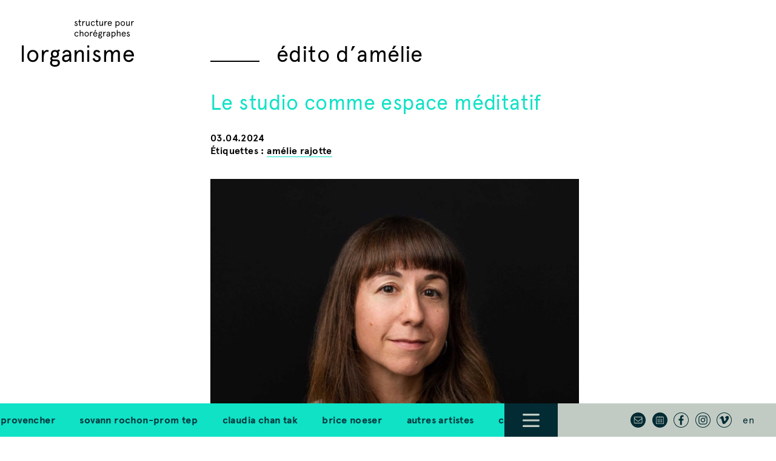

--- FILE ---
content_type: text/html; charset=UTF-8
request_url: https://www.lorganisme.com/fr/edito-damelie/
body_size: 20593
content:
<!DOCTYPE html>

<!--[if lt IE 7 ]><html class="ie ie6 no-js" lang="fr-FR"><![endif]-->
<!--[if IE 7 ]>   <html class="ie ie7 no-js" lang="fr-FR"><![endif]-->
<!--[if IE 8 ]>   <html class="ie ie8 no-js" lang="fr-FR"><![endif]-->
<!--[if IE 9 ]>   <html class="ie ie9 no-js" lang="fr-FR"><![endif]-->
<!--[if gt IE 9]><!--><html class="no-js" lang="fr-FR"><!--<![endif]-->

<head>
<meta charset="utf-8">
<meta http-equiv="X-UA-Compatible" content="IE=edge,chrome=1">
<meta name="viewport" content="width=device-width, initial-scale=1">
<link rel="apple-touch-icon" sizes="180x180" href="https://www.lorganisme.com/wp-content/themes/julesr-lorganisme/img/favicons/apple-touch-icon.png">
<link rel="icon" type="image/png" sizes="32x32" href="https://www.lorganisme.com/wp-content/themes/julesr-lorganisme/img/favicons/favicon-32x32.png">
<link rel="icon" type="image/png" sizes="16x16" href="https://www.lorganisme.com/wp-content/themes/julesr-lorganisme/img/favicons/favicon-16x16.png">
<link rel="manifest" href="https://www.lorganisme.com/wp-content/themes/julesr-lorganisme/img/favicons/manifest.json">
<link rel="mask-icon" href="https://www.lorganisme.com/wp-content/themes/julesr-lorganisme/img/favicons/safari-pinned-tab.svg" color="#333333">
<meta name="theme-color" content="#ffffff">
<title>Édito d&rsquo;Amélie &#x2d; Lorganisme</title>
	<style>img:is([sizes="auto" i], [sizes^="auto," i]) { contain-intrinsic-size: 3000px 1500px }</style>
	<link rel="alternate" hreflang="fr" href="https://www.lorganisme.com/fr/edito-damelie/" />
<link rel="alternate" hreflang="en" href="https://www.lorganisme.com/en/edito-damelie/" />
<link rel="alternate" hreflang="x-default" href="https://www.lorganisme.com/en/edito-damelie/" />

<!-- The SEO Framework : par Sybre Waaijer -->
<meta name="robots" content="max-snippet:-1,max-image-preview:large,max-video-preview:-1" />
<link rel="canonical" href="https://www.lorganisme.com/fr/edito-damelie/" />
<meta name="description" content="Lieu de recherche, de r&eacute;p&eacute;tition, de cr&eacute;ation, de pr&eacute;sentation informelle o&ugrave; l&rsquo;on se connecte au moment pr&eacute;sent l&rsquo;espace de quelques heures, plus qu&rsquo;un simple&#8230;" />
<meta property="og:type" content="article" />
<meta property="og:locale" content="fr_FR" />
<meta property="og:site_name" content="Lorganisme" />
<meta property="og:title" content="Édito d&rsquo;Amélie" />
<meta property="og:description" content="Lieu de recherche, de r&eacute;p&eacute;tition, de cr&eacute;ation, de pr&eacute;sentation informelle o&ugrave; l&rsquo;on se connecte au moment pr&eacute;sent l&rsquo;espace de quelques heures, plus qu&rsquo;un simple lieu de travail, le studio est un espace&#8230;" />
<meta property="og:url" content="https://www.lorganisme.com/fr/edito-damelie/" />
<meta property="article:published_time" content="2024-04-03T19:47:43+00:00" />
<meta property="article:modified_time" content="2024-04-04T21:02:14+00:00" />
<meta name="twitter:card" content="summary_large_image" />
<meta name="twitter:title" content="Édito d&rsquo;Amélie" />
<meta name="twitter:description" content="Lieu de recherche, de r&eacute;p&eacute;tition, de cr&eacute;ation, de pr&eacute;sentation informelle o&ugrave; l&rsquo;on se connecte au moment pr&eacute;sent l&rsquo;espace de quelques heures, plus qu&rsquo;un simple lieu de travail, le studio est un espace&#8230;" />
<script type="application/ld+json">{"@context":"https://schema.org","@graph":[{"@type":"WebSite","@id":"https://www.lorganisme.com/fr/#/schema/WebSite","url":"https://www.lorganisme.com/fr/","name":"Lorganisme","inLanguage":"fr-FR","potentialAction":{"@type":"SearchAction","target":{"@type":"EntryPoint","urlTemplate":"https://www.lorganisme.com/fr/search/{search_term_string}/"},"query-input":"required name=search_term_string"},"publisher":{"@type":"Organization","@id":"https://www.lorganisme.com/fr/#/schema/Organization","name":"Lorganisme","url":"https://www.lorganisme.com/fr/"}},{"@type":"WebPage","@id":"https://www.lorganisme.com/fr/edito-damelie/","url":"https://www.lorganisme.com/fr/edito-damelie/","name":"Édito d&rsquo;Amélie &#x2d; Lorganisme","description":"Lieu de recherche, de r&eacute;p&eacute;tition, de cr&eacute;ation, de pr&eacute;sentation informelle o&ugrave; l&rsquo;on se connecte au moment pr&eacute;sent l&rsquo;espace de quelques heures, plus qu&rsquo;un simple&#8230;","inLanguage":"fr-FR","isPartOf":{"@id":"https://www.lorganisme.com/fr/#/schema/WebSite"},"breadcrumb":{"@type":"BreadcrumbList","@id":"https://www.lorganisme.com/fr/#/schema/BreadcrumbList","itemListElement":[{"@type":"ListItem","position":1,"item":"https://www.lorganisme.com/fr/","name":"Lorganisme"},{"@type":"ListItem","position":2,"item":"https://www.lorganisme.com/fr/category/non-classifiee/","name":"Catégorie : Non classifié(e)"},{"@type":"ListItem","position":3,"name":"Édito d&rsquo;Amélie"}]},"potentialAction":{"@type":"ReadAction","target":"https://www.lorganisme.com/fr/edito-damelie/"},"datePublished":"2024-04-03T19:47:43+00:00","dateModified":"2024-04-04T21:02:14+00:00","author":{"@type":"Person","@id":"https://www.lorganisme.com/fr/#/schema/Person/c1ede8ad2492be8fcc183792a85e3a80","name":"Ingrid Vallus"}}]}</script>
<!-- / The SEO Framework : par Sybre Waaijer | 27.02ms meta | 13.14ms boot -->

<link rel='dns-prefetch' href='//www.googletagmanager.com' />
<link rel='stylesheet' id='wp-block-library-css' href='https://www.lorganisme.com/wp-includes/css/dist/block-library/style.min.css?ver=6.8.3' type='text/css' media='all' />
<style id='classic-theme-styles-inline-css' type='text/css'>
/*! This file is auto-generated */
.wp-block-button__link{color:#fff;background-color:#32373c;border-radius:9999px;box-shadow:none;text-decoration:none;padding:calc(.667em + 2px) calc(1.333em + 2px);font-size:1.125em}.wp-block-file__button{background:#32373c;color:#fff;text-decoration:none}
</style>
<style id='global-styles-inline-css' type='text/css'>
:root{--wp--preset--aspect-ratio--square: 1;--wp--preset--aspect-ratio--4-3: 4/3;--wp--preset--aspect-ratio--3-4: 3/4;--wp--preset--aspect-ratio--3-2: 3/2;--wp--preset--aspect-ratio--2-3: 2/3;--wp--preset--aspect-ratio--16-9: 16/9;--wp--preset--aspect-ratio--9-16: 9/16;--wp--preset--color--black: #000000;--wp--preset--color--cyan-bluish-gray: #abb8c3;--wp--preset--color--white: #ffffff;--wp--preset--color--pale-pink: #f78da7;--wp--preset--color--vivid-red: #cf2e2e;--wp--preset--color--luminous-vivid-orange: #ff6900;--wp--preset--color--luminous-vivid-amber: #fcb900;--wp--preset--color--light-green-cyan: #7bdcb5;--wp--preset--color--vivid-green-cyan: #00d084;--wp--preset--color--pale-cyan-blue: #8ed1fc;--wp--preset--color--vivid-cyan-blue: #0693e3;--wp--preset--color--vivid-purple: #9b51e0;--wp--preset--gradient--vivid-cyan-blue-to-vivid-purple: linear-gradient(135deg,rgba(6,147,227,1) 0%,rgb(155,81,224) 100%);--wp--preset--gradient--light-green-cyan-to-vivid-green-cyan: linear-gradient(135deg,rgb(122,220,180) 0%,rgb(0,208,130) 100%);--wp--preset--gradient--luminous-vivid-amber-to-luminous-vivid-orange: linear-gradient(135deg,rgba(252,185,0,1) 0%,rgba(255,105,0,1) 100%);--wp--preset--gradient--luminous-vivid-orange-to-vivid-red: linear-gradient(135deg,rgba(255,105,0,1) 0%,rgb(207,46,46) 100%);--wp--preset--gradient--very-light-gray-to-cyan-bluish-gray: linear-gradient(135deg,rgb(238,238,238) 0%,rgb(169,184,195) 100%);--wp--preset--gradient--cool-to-warm-spectrum: linear-gradient(135deg,rgb(74,234,220) 0%,rgb(151,120,209) 20%,rgb(207,42,186) 40%,rgb(238,44,130) 60%,rgb(251,105,98) 80%,rgb(254,248,76) 100%);--wp--preset--gradient--blush-light-purple: linear-gradient(135deg,rgb(255,206,236) 0%,rgb(152,150,240) 100%);--wp--preset--gradient--blush-bordeaux: linear-gradient(135deg,rgb(254,205,165) 0%,rgb(254,45,45) 50%,rgb(107,0,62) 100%);--wp--preset--gradient--luminous-dusk: linear-gradient(135deg,rgb(255,203,112) 0%,rgb(199,81,192) 50%,rgb(65,88,208) 100%);--wp--preset--gradient--pale-ocean: linear-gradient(135deg,rgb(255,245,203) 0%,rgb(182,227,212) 50%,rgb(51,167,181) 100%);--wp--preset--gradient--electric-grass: linear-gradient(135deg,rgb(202,248,128) 0%,rgb(113,206,126) 100%);--wp--preset--gradient--midnight: linear-gradient(135deg,rgb(2,3,129) 0%,rgb(40,116,252) 100%);--wp--preset--font-size--small: 13px;--wp--preset--font-size--medium: 20px;--wp--preset--font-size--large: 36px;--wp--preset--font-size--x-large: 42px;--wp--preset--spacing--20: 0.44rem;--wp--preset--spacing--30: 0.67rem;--wp--preset--spacing--40: 1rem;--wp--preset--spacing--50: 1.5rem;--wp--preset--spacing--60: 2.25rem;--wp--preset--spacing--70: 3.38rem;--wp--preset--spacing--80: 5.06rem;--wp--preset--shadow--natural: 6px 6px 9px rgba(0, 0, 0, 0.2);--wp--preset--shadow--deep: 12px 12px 50px rgba(0, 0, 0, 0.4);--wp--preset--shadow--sharp: 6px 6px 0px rgba(0, 0, 0, 0.2);--wp--preset--shadow--outlined: 6px 6px 0px -3px rgba(255, 255, 255, 1), 6px 6px rgba(0, 0, 0, 1);--wp--preset--shadow--crisp: 6px 6px 0px rgba(0, 0, 0, 1);}:where(.is-layout-flex){gap: 0.5em;}:where(.is-layout-grid){gap: 0.5em;}body .is-layout-flex{display: flex;}.is-layout-flex{flex-wrap: wrap;align-items: center;}.is-layout-flex > :is(*, div){margin: 0;}body .is-layout-grid{display: grid;}.is-layout-grid > :is(*, div){margin: 0;}:where(.wp-block-columns.is-layout-flex){gap: 2em;}:where(.wp-block-columns.is-layout-grid){gap: 2em;}:where(.wp-block-post-template.is-layout-flex){gap: 1.25em;}:where(.wp-block-post-template.is-layout-grid){gap: 1.25em;}.has-black-color{color: var(--wp--preset--color--black) !important;}.has-cyan-bluish-gray-color{color: var(--wp--preset--color--cyan-bluish-gray) !important;}.has-white-color{color: var(--wp--preset--color--white) !important;}.has-pale-pink-color{color: var(--wp--preset--color--pale-pink) !important;}.has-vivid-red-color{color: var(--wp--preset--color--vivid-red) !important;}.has-luminous-vivid-orange-color{color: var(--wp--preset--color--luminous-vivid-orange) !important;}.has-luminous-vivid-amber-color{color: var(--wp--preset--color--luminous-vivid-amber) !important;}.has-light-green-cyan-color{color: var(--wp--preset--color--light-green-cyan) !important;}.has-vivid-green-cyan-color{color: var(--wp--preset--color--vivid-green-cyan) !important;}.has-pale-cyan-blue-color{color: var(--wp--preset--color--pale-cyan-blue) !important;}.has-vivid-cyan-blue-color{color: var(--wp--preset--color--vivid-cyan-blue) !important;}.has-vivid-purple-color{color: var(--wp--preset--color--vivid-purple) !important;}.has-black-background-color{background-color: var(--wp--preset--color--black) !important;}.has-cyan-bluish-gray-background-color{background-color: var(--wp--preset--color--cyan-bluish-gray) !important;}.has-white-background-color{background-color: var(--wp--preset--color--white) !important;}.has-pale-pink-background-color{background-color: var(--wp--preset--color--pale-pink) !important;}.has-vivid-red-background-color{background-color: var(--wp--preset--color--vivid-red) !important;}.has-luminous-vivid-orange-background-color{background-color: var(--wp--preset--color--luminous-vivid-orange) !important;}.has-luminous-vivid-amber-background-color{background-color: var(--wp--preset--color--luminous-vivid-amber) !important;}.has-light-green-cyan-background-color{background-color: var(--wp--preset--color--light-green-cyan) !important;}.has-vivid-green-cyan-background-color{background-color: var(--wp--preset--color--vivid-green-cyan) !important;}.has-pale-cyan-blue-background-color{background-color: var(--wp--preset--color--pale-cyan-blue) !important;}.has-vivid-cyan-blue-background-color{background-color: var(--wp--preset--color--vivid-cyan-blue) !important;}.has-vivid-purple-background-color{background-color: var(--wp--preset--color--vivid-purple) !important;}.has-black-border-color{border-color: var(--wp--preset--color--black) !important;}.has-cyan-bluish-gray-border-color{border-color: var(--wp--preset--color--cyan-bluish-gray) !important;}.has-white-border-color{border-color: var(--wp--preset--color--white) !important;}.has-pale-pink-border-color{border-color: var(--wp--preset--color--pale-pink) !important;}.has-vivid-red-border-color{border-color: var(--wp--preset--color--vivid-red) !important;}.has-luminous-vivid-orange-border-color{border-color: var(--wp--preset--color--luminous-vivid-orange) !important;}.has-luminous-vivid-amber-border-color{border-color: var(--wp--preset--color--luminous-vivid-amber) !important;}.has-light-green-cyan-border-color{border-color: var(--wp--preset--color--light-green-cyan) !important;}.has-vivid-green-cyan-border-color{border-color: var(--wp--preset--color--vivid-green-cyan) !important;}.has-pale-cyan-blue-border-color{border-color: var(--wp--preset--color--pale-cyan-blue) !important;}.has-vivid-cyan-blue-border-color{border-color: var(--wp--preset--color--vivid-cyan-blue) !important;}.has-vivid-purple-border-color{border-color: var(--wp--preset--color--vivid-purple) !important;}.has-vivid-cyan-blue-to-vivid-purple-gradient-background{background: var(--wp--preset--gradient--vivid-cyan-blue-to-vivid-purple) !important;}.has-light-green-cyan-to-vivid-green-cyan-gradient-background{background: var(--wp--preset--gradient--light-green-cyan-to-vivid-green-cyan) !important;}.has-luminous-vivid-amber-to-luminous-vivid-orange-gradient-background{background: var(--wp--preset--gradient--luminous-vivid-amber-to-luminous-vivid-orange) !important;}.has-luminous-vivid-orange-to-vivid-red-gradient-background{background: var(--wp--preset--gradient--luminous-vivid-orange-to-vivid-red) !important;}.has-very-light-gray-to-cyan-bluish-gray-gradient-background{background: var(--wp--preset--gradient--very-light-gray-to-cyan-bluish-gray) !important;}.has-cool-to-warm-spectrum-gradient-background{background: var(--wp--preset--gradient--cool-to-warm-spectrum) !important;}.has-blush-light-purple-gradient-background{background: var(--wp--preset--gradient--blush-light-purple) !important;}.has-blush-bordeaux-gradient-background{background: var(--wp--preset--gradient--blush-bordeaux) !important;}.has-luminous-dusk-gradient-background{background: var(--wp--preset--gradient--luminous-dusk) !important;}.has-pale-ocean-gradient-background{background: var(--wp--preset--gradient--pale-ocean) !important;}.has-electric-grass-gradient-background{background: var(--wp--preset--gradient--electric-grass) !important;}.has-midnight-gradient-background{background: var(--wp--preset--gradient--midnight) !important;}.has-small-font-size{font-size: var(--wp--preset--font-size--small) !important;}.has-medium-font-size{font-size: var(--wp--preset--font-size--medium) !important;}.has-large-font-size{font-size: var(--wp--preset--font-size--large) !important;}.has-x-large-font-size{font-size: var(--wp--preset--font-size--x-large) !important;}
:where(.wp-block-post-template.is-layout-flex){gap: 1.25em;}:where(.wp-block-post-template.is-layout-grid){gap: 1.25em;}
:where(.wp-block-columns.is-layout-flex){gap: 2em;}:where(.wp-block-columns.is-layout-grid){gap: 2em;}
:root :where(.wp-block-pullquote){font-size: 1.5em;line-height: 1.6;}
</style>
<link rel='stylesheet' id='jrc-style-css' href='https://www.lorganisme.com/wp-content/themes/julesr-lorganisme/css/main.css?ver=1.6.0' type='text/css' media='all' />
<style id='jrc-style-inline-css' type='text/css'>

        .site-footer {
            color: #032b33;
            background-color: #10e2c6;
        }

        .site-footer::after {
            background-color: #c2cbc3;
        }

        .newsletter-form {
            color: #afb8ba;
        }

        .newsletter-form input {
            border-color: #afb8ba;
        }

        .layout-section,
        .newsletter-form--alt input,
        .page__content a,
        .accordion,
        .accordion__tab:not(.accordion__tab--border-currentcolor),
        .page__section--sep:not(.page__section--sep--border-black),
        .pagination .page-numbers.current,
        .pagination a.page-numbers:hover,
        .pagination a.page-numbers:active,
        .calendar__date {
            border-color: #10e2c6;
        }

        .links a {
            border-color: inherit;
        }

        .newsletter-form input[type='email'] {
            color: #032b33;
        }

        .newsletter-form ::-webkit-input-placeholder { color: #afb8ba; }
        .newsletter-form :-moz-placeholder           { color: #afb8ba; }
        .newsletter-form ::-moz-placeholder          { color: #afb8ba; }
        .newsletter-form :-ms-input-placeholder      { color: #afb8ba; }
        .nav-primary__btn--menu-open {
            background-color: #032b33;
        }

        .newsletter-form--alt ::-webkit-input-placeholder { color: #10e2c6; }
        .newsletter-form--alt :-moz-placeholder           { color: #10e2c6; }
        .newsletter-form--alt ::-moz-placeholder          { color: #10e2c6; }
        .newsletter-form--alt :-ms-input-placeholder      { color: #10e2c6; }
        .nav-primary__list--pages .menu-item a:hover,
        .nav-primary__list--pages .menu-item a:active,
        .nav-primary__list--pages .current-menu-item a,
        .nav-primary__list--pages .current-page-ancestor a,
        body.archive.tax-event_type:not(.term-calendar):not(.term-calendrier) .nav-primary__list--pages .menu-item-event_type a,
        .nav-page__item--current a,
        .newsletter-form--alt,
        a.logo:hover,
        a.logo:active,
        .page__title:not(.page__title--no-color):not(.site-main__home-page-link),
        .site-main__home-page-link:hover,
        .site-main__home-page-link:focus,
        .page__post-title--alt,
        .page__content a:hover,
        .page__content a:active,
        .page__line-link,
        .nav-primary__btn--menu-close:hover,
        .nav-primary__btn--menu-close:focus,
        [data-accordion] .accordion__title:hover,
        [data-accordion].open .accordion__title---,
        .credits__desc::before,
        .credits__desc::after,
        .accordion__archive-year,
        .accordion__archive-participant-prefix::after,
        .calendar__venue-city.venue__city--alt::before,
        .works__item-year,
        .lightbox-pagination,
        .projects__item-link--current,
        .nav-primary__list--pages .artists {
            color: #10e2c6;
        }

        .nav-primary__list--pages .other {
            color: #032b33;
        }

        body.slug-sebastien-provencher .menu-item-work-artist-archive-slug-sebastien-provencher,
        body.work-artist-sebastien-provencher .menu-item-work-artist-archive-slug-sebastien-provencher,
        body.slug-sovann-rochon-prom-tep .menu-item-work-artist-archive-slug-sovann-rochon-prom-tep,
        body.work-artist-sovann-rochon-prom-tep .menu-item-work-artist-archive-slug-sovann-rochon-prom-tep,
        body.slug-catherine-gaudet .menu-item-work-artist-archive-slug-catherine-gaudet,
        body.work-artist-catherine-gaudet .menu-item-work-artist-archive-slug-catherine-gaudet,
        body.slug-caroline-laurin-beaucage .menu-item-work-artist-archive-slug-caroline-laurin-beaucage,
        body.work-artist-caroline-laurin-beaucage .menu-item-work-artist-archive-slug-caroline-laurin-beaucage,
        body.slug-amelie-rajotte .menu-item-work-artist-archive-slug-amelie-rajotte,
        body.work-artist-amelie-rajotte .menu-item-work-artist-archive-slug-amelie-rajotte,
        body.slug-anne-theriault .menu-item-work-artist-archive-slug-anne-theriault,
        body.work-artist-anne-theriault .menu-item-work-artist-archive-slug-anne-theriault,
        .nav-primary__list--social .menu-item a:hover,
        .nav-primary__list--social .menu-item a:active,
        .nav-primary__list--social .current-menu-item a,
        .nav-primary__list--social .current-page-ancestor a {
            color: white;
        }

        .nav-primary__list--pages .artists {
            margin-bottom: 0;
        }
        .nav-primary__list--pages .other {
            margin-top: 0.75em;
        }

        @media (max-width: 720px) {
            .nav-primary__list--artists,
            .nav-primary__list--social .menu-item a:hover,
            .nav-primary__list--social .menu-item a:active,
            .nav-primary__list--social .current-menu-item a,
            .nav-primary__list--social .current-page-ancestor a {
                color: #10e2c6;
            }

            .nav-primary__list--artists .menu-item a:hover,
            .nav-primary__list--artists .menu-item a:active,
            .nav-primary__list--artists .current-menu-item a,
            .nav-primary__list--artists .current-page-ancestor a,
            body.slug-sovann-rochon-prom-tep .menu-item-work-artist-archive-slug-sovann-rochon-prom-tep,
            body.work-artist-sovann-rochon-prom-tep .menu-item-work-artist-archive-slug-sovann-rochon-prom-tep,
            body.slug-sebastien-provencher .menu-item-work-artist-archive-slug-sebastien-provencher,
            body.work-artist-sebastien-provencher .menu-item-work-artist-archive-slug-sebastien-provencher,
            body.slug-catherine-gaudet .menu-item-work-artist-archive-slug-catherine-gaudet,
            body.work-artist-catherine-gaudet .menu-item-work-artist-archive-slug-catherine-gaudet,
            body.slug-caroline-laurin-beaucage .menu-item-work-artist-archive-slug-caroline-laurin-beaucage,
            body.work-artist-caroline-laurin-beaucage .menu-item-work-artist-archive-slug-caroline-laurin-beaucage,
            body.slug-amelie-rajotte .menu-item-work-artist-archive-slug-amelie-rajotte,
            body.work-artist-amelie-rajotte .menu-item-work-artist-archive-slug-amelie-rajotte,
            body.slug-anne-theriault .menu-item-work-artist-archive-slug-anne-theriault,
            body.work-artist-anne-theriault .menu-item-work-artist-archive-slug-anne-theriault {
                color: #032b33;
            }
        }

        .nav-primary__list--pages .artists,
        .nav-primary__list--pages .other {
            font-weight: bold;
            font-size: 1.375rem;
            line-height: 1.2727272727;
        }

        .nav-primary__list--pages .artists li,
        .nav-primary__list--pages .other li {
            margin-bottom: 12px;
        }

        .nav-primary__list--pages .artists a,
        .nav-primary__list--pages .other a {
            border-bottom: 0;
        }

        .nav-primary__list--pages .policies {
            font-size: 0.6875rem;
        }

        .nav-primary__list--pages .policies a {
            border-bottom: 0;
        }

        .nav-primary__list--artists-animated {
            display: none;
        }

        .nav-primary__list > ul {
            padding-left: 0 !important;
            list-style: none !important;
        }

        .nav-primary__list--pages > .pages {
            margin: 0 !important;
        }

        .nav-primary__list--pages > .policies {
            margin-top: 3rem !important;
            margin-bottom: 0;
        }

        ul.artists a:hover,
        ul.artists a:active,
        ul.artists .current-menu-item a {
            color: #032b33 !important;
        }

        @media (min-width: 720px) {
            .nav-primary__btn--menu-open {
                color: #c2cbc3;
            }

            .nav-primary__btn--menu-open:hover,
            body.has-menu-open .nav-primary__btn--menu-open {
                color: #10e2c6;
            }

            .nav-primary__lang-link:hover,
            .nav-primary__lang-link:active {
                color: white;
            }

            .nav-primary__list--pages {
                text-align: center;
                background-color: #f4f6f2;
            }

            .nav-primary__list--pages .artists {
                font-size: 1.75rem;
            }

            .nav-primary__list--pages .other {
                font-size: 1.75rem;
            }

            .nav-primary__list--pages .pages {
                font-size: 1.3rem;
            }

            .nav-primary__list--pages .policies {
                font-size: 0.875rem;
            }

            .nav-primary__list--pages > .policies {
                margin-top: 6rem !important;
            }

            .nav-primary__list--artists {
                background-color: #10e2c6;
            }

            .nav-primary__list--artists-animated:hover div {
                animation-play-state: paused !important;
            }

            .nav-primary__list--artists-animated {
                display: block !important;
                padding: 0 !important;
                overflow: hidden;
                width: 100% !important;
                height: 55px;
                overflow: hidden !important;
                white-space: nowrap !important;
            }

            .nav-primary__list--artists-animated > div {
                position: relative;
                display: inline-block !important;
            }

            .nav-primary__list--artists-animated > div:first-child {
                z-index: 2;
                animation: marquee 80s linear infinite;
                animation-delay: -40s;
            }

            .nav-primary__list--artists-animated > div:last-child {
                animation: marquee2 80s linear infinite;
                margin-left: -10px;
            }

            .nav-primary__list--artists-animated > div > li {
                display: inline-block !important;
                margin-right: 36px !important;
            }
        }

        @media (min-width: 1020px) {
            .nav-primary__list--artists-animated {
                z-index: 1;
            }

            .nav-primary__list--pages {
                text-align: left;
            }
        }

        @media (min-width: 1020px) and (max-width: 1299px) {
            .nav-primary__list--pages .artists,
            .nav-primary__list--pages .other {
                font-size: 1.3rem;
            }

            

            .nav-primary__list--pages .pages {
                font-size: 1rem;
            }

            .nav-primary__list--pages .policies {
                font-size: 0.7rem;
            }
        }

        @keyframes marquee {
            from {
                transform: translateX(100%);
            }
            to {
                transform: translateX(-100%);
            }
        }

        @keyframes marquee2 {
            from {
                transform: translateX(0%);
            }
            to {
                transform: translateX(-200%);
            }
        }
        
</style>

<!-- Extrait de code de la balise Google (gtag.js) ajouté par Site Kit -->
<!-- Extrait Google Analytics ajouté par Site Kit -->
<script type="text/javascript" src="https://www.googletagmanager.com/gtag/js?id=G-VRWSDDXG2D" id="google_gtagjs-js" async></script>
<script type="text/javascript" id="google_gtagjs-js-after">
/* <![CDATA[ */
window.dataLayer = window.dataLayer || [];function gtag(){dataLayer.push(arguments);}
gtag("set","linker",{"domains":["www.lorganisme.com"]});
gtag("js", new Date());
gtag("set", "developer_id.dZTNiMT", true);
gtag("config", "G-VRWSDDXG2D");
/* ]]> */
</script>
<link rel="https://api.w.org/" href="https://www.lorganisme.com/fr/wp-json/" /><link rel="alternate" title="JSON" type="application/json" href="https://www.lorganisme.com/fr/wp-json/wp/v2/posts/5763" /><link rel="EditURI" type="application/rsd+xml" title="RSD" href="https://www.lorganisme.com/xmlrpc.php?rsd" />
<link rel="alternate" title="oEmbed (JSON)" type="application/json+oembed" href="https://www.lorganisme.com/fr/wp-json/oembed/1.0/embed?url=https%3A%2F%2Fwww.lorganisme.com%2Ffr%2Fedito-damelie%2F" />
<link rel="alternate" title="oEmbed (XML)" type="text/xml+oembed" href="https://www.lorganisme.com/fr/wp-json/oembed/1.0/embed?url=https%3A%2F%2Fwww.lorganisme.com%2Ffr%2Fedito-damelie%2F&#038;format=xml" />
<meta name="generator" content="Site Kit by Google 1.170.0" /><meta name="generator" content="WPML ver:4.7.6 stt:1,4;" />
</head>

<body class="wp-singular post-template-default single single-post postid-5763 single-format-standard wp-theme-julesr wp-child-theme-julesr-lorganisme slug-edito-damelie lang-fr">
        <main class="site-main layout-container page">
                    <a href="https://www.lorganisme.com/fr/" class="logo">
                <div class="jrc-svg-inline-container"><svg version="1.1" class="Layer_1" xmlns="http://www.w3.org/2000/svg" xmlns:xlink="http://www.w3.org/1999/xlink" x="0px" y="0px" viewBox="0 0 265.8069153 111.7593689" enable-background="new 0 0 265.8069153 111.7593689" xml:space="preserve">
<g>
    <g>
        <path d="M4.5975776,61.4011574v38.7541542H0V61.4011574H4.5975776z"/>
        <path d="M26.0032482,72.1294022c8.2668285,0,13.2472553,6.732048,13.2472553,14.2314835
            c0,7.4994431-4.9804268,14.2314835-13.2472553,14.2314835c-8.263443,0-13.2455635-6.7320404-13.2455635-14.2314835
            C12.7576847,78.8614502,17.7398052,72.1294022,26.0032482,72.1294022z M26.0032482,96.433548
            c5.6377068,0,8.5395679-4.9821243,8.5395679-10.0726624s-2.9018612-10.070961-8.5395679-10.070961
            s-8.5378742,4.980423-8.5378742,10.070961S20.3655396,96.433548,26.0032482,96.433548z"/>
        <path d="M62.7940063,77.0556183c-0.9858971-0.4912643-2.0802345-0.7656937-3.2287827-0.7656937
            c-3.777668,0-7.717968,4.4332581-7.717968,13.4098816v10.4555054h-4.5992699V72.5664597h4.5992699v4.7093811
            c1.64151-3.0661774,5.0346375-5.1464386,8.1008186-5.1464386c1.531395,0,2.9543762,0.3828506,3.777668,0.8199081
            L62.7940063,77.0556183z"/>
        <path d="M78.5247269,72.183609c1.8058243,0,3.5032349,0.4387589,4.980423,1.2044525l4.9262238-2.791748
            l2.0802536,3.7776718l-3.7217636,2.0785675c0.8758087,1.3687668,1.3670731,3.0661774,1.3670731,4.9821167
            c0,5.747818-4.2147293,9.196846-9.6322098,9.196846c-1.7516174,0-3.3948212-0.3286362-4.7635956-0.9859161
            c-1.2586594,0.6030731-1.8058243,1.4771881-1.8058243,2.6833267c0,1.4771881,1.0943375,2.2970963,3.1203918,2.2970963h6.5135117
            c5.1447525,0,8.6479874,2.5732193,8.6479874,7.6095505c0,6.7862549-5.3632736,9.5237961-11.6582642,9.5237961
            c-7.0064774,0-11.7141647-3.3389206-11.7141647-9.0867386c0-2.5173187,1.0960312-4.4874649,2.5732193-5.7461243
            c-1.150238-0.9859238-1.8617325-2.4088974-1.8617325-4.3807449c0-2.3529968,1.3128662-4.0487137,3.3389206-5.0888443
            c-1.2586594-1.5330887-2.0260544-3.5591354-2.0260544-6.0222473C68.889122,75.7410583,73.1038513,72.183609,78.5247269,72.183609z
             M75.2942276,98.5680161c-0.7114944,0-1.4229813-0.0559006-2.0243607-0.1101151
            c-1.3145599,1.0401306-1.8058243,2.408905-1.8058243,4.0521011c0,3.0644913,2.4072037,5.1989594,7.1148911,5.1989594
            c4.8178024,0,6.9522705-2.1903687,6.9522705-5.0363312c0-3.0644836-1.9718399-4.1046143-4.6534805-4.1046143H75.2942276z
             M78.5247269,86.6895294c2.791748,0,5.1447449-1.8058319,5.1447449-5.2548599
            c0-3.4473343-2.3529968-5.3090668-5.1447449-5.3090668s-5.1464386,1.8617325-5.1464386,5.3090668
            C73.3782883,84.8836975,75.7329788,86.6895294,78.5247269,86.6895294z"/>
        <path d="M116.9564514,100.1553116h-3.6133499l-0.7673874-3.8860855
            c-1.7516251,2.5173187-4.5433731,4.323143-8.6479874,4.323143c-4.59758,0-8.5395737-2.4631042-8.5395737-8.3752441
            c0-5.9104462,4.9262238-9.030838,12.4815598-9.030838h4.4891663V81.981842c0-4.2689362-2.6833649-5.6919174-6.0222549-5.6919174
            c-2.8459549,0-5.1447449,1.5872955-5.747818,4.323143l-4.0504074-0.9300156
            c0.767395-4.6534805,4.5992737-7.5536499,9.7982254-7.5536499c6.0764618,0,10.6198273,3.066185,10.6198273,10.4012985V100.1553116
            z M104.6409073,96.433548c3.5574493,0,7.7179718-2.1903763,7.7179718-8.4311523v-0.6555862h-4.9279175
            c-4.7076874,0-7.3334198,1.7516174-7.3334198,4.8703156C100.0975418,94.8462448,101.7390442,96.433548,104.6409073,96.433548z"/>
        <path d="M146.9716644,100.1553116h-4.5992737v-18.227684c0-3.7776642-1.6957245-5.6377029-4.7619019-5.6377029
            c-4.106308,0-7.8822784,4.6517868-7.8822784,12.3155441v11.5498428h-4.5975876V72.5664597h4.5975876v5.0922318
            c2.024353-3.5591431,5.3107605-5.5292892,9.1409454-5.5292892c5.0363159,0,8.1025085,3.1203918,8.1025085,8.5937805V100.1553116z"
            />
        <path d="M159.7438354,72.5664597v27.5888519h-4.59758V72.5664597H159.7438354z"/>
        <path d="M185.6928711,76.3441315l-3.1203918,2.6833344
            c-1.8058319-1.9718475-3.1203918-2.7375412-5.0346375-2.7375412c-1.8634186,0-3.3406067,1.2586594-3.3406067,3.5032349
            c0,4.9804306,12.8085022,3.9403,12.8085022,12.0411148c0,5.5292892-3.5574493,8.7580948-9.1409454,8.7580948
            c-5.6377106,0-8.8682098-3.7217636-10.2911835-7.4435349l3.8860779-2.1344681
            c1.2061462,2.9543762,3.3406219,5.4191818,6.4051056,5.4191818c2.791748,0,4.4332581-1.424675,4.4332581-4.3248444
            c0-5.1464386-12.6983948-3.3948212-12.6983948-12.369751c0-4.2706299,3.1203613-7.6095505,8.1008148-7.6095505
            C181.0952911,72.1294022,183.7769318,73.6065903,185.6928711,76.3441315z"/>
        <path d="M232.5110931,100.1553116h-4.59758V81.7074051c0-3.5574417-1.5330963-5.4174805-4.4349518-5.4174805
            c-3.9945068,0-7.3351135,4.4891586-7.3351135,12.5357666v11.3296204h-4.59758V81.7074051
            c0-3.5574417-1.5330963-5.4174805-4.4332581-5.4174805c-3.9962006,0-7.3351135,4.4891586-7.3351135,12.5357666v11.3296204
            h-4.59758V72.5664597h4.59758v5.0922318c1.7516174-3.449028,4.7618866-5.5292892,8.5937653-5.5292892
            s6.5135193,2.1344681,7.389328,5.747818c1.9159393-3.6133499,5.0905457-5.747818,8.9783173-5.747818
            c5.0346375,0,7.7721863,3.2847137,7.7721863,8.5937805V100.1553116z"/>
        <path d="M265.7444153,87.3468094h-20.2520294c0.2727356,5.090538,2.791748,9.0867386,7.772171,9.0867386
            c4.050415,0,6.1306763-1.8617325,7.6637573-5.2548599l4.050415,1.7516174
            c-2.5732117,5.364975-6.0205688,7.6620636-11.7141724,7.6620636c-8.3752441,0-12.4798584-6.8404617-12.4798584-14.2314835
            c0-7.389328,4.1046143-14.2314835,12.4798584-14.2314835c8.1567078,0,12.4798584,6.2407837,12.4798584,13.0812454V87.3468094z
             M245.7651215,83.1862869h15.1631927c-0.8215942-3.9419861-3.2304993-6.8963623-7.6637573-6.8963623
            C248.9956207,76.2899246,246.5867157,79.1900864,245.7651215,83.1862869z"/>
        <path d="M159.7442627,61.4011574v5.114254h-4.5984344v-5.114254H159.7442627z"/>
    </g>
    <g>
        <path d="M134.2037811,37.4838448c-0.8791351,2.0138512-2.2958832,2.9789124-4.5256653,2.9789124
            c-3.3027954,0-4.911232-2.6792564-4.911232-5.5744438c0-2.8951836,1.6084366-5.5788479,4.911232-5.5788479
            c2.2297821,0,3.6465302,0.9650612,4.5256653,2.9833164l-1.5665741,0.6433754
            c-0.5574493-1.3087826-1.4806519-1.9962234-2.9590912-1.9962234c-2.1019745,0-3.0670395,1.7802963-3.0670395,3.9483795
            c0,2.1636772,0.965065,3.9439735,3.0670395,3.9439735c1.4784393,0,2.4016418-0.683033,2.9590912-1.9918137L134.2037811,37.4838448
            z"/>
        <path d="M145.7779083,40.2908974h-1.8001251v-7.143219c0-1.4762363-0.6654053-2.2077446-1.8662262-2.2077446
            c-1.5864105,0-3.2609406,1.7802963-3.2609406,4.7636147v4.5873489h-1.8001251v-15.1854h1.8001251v6.3940849
            c0.687439-1.3087826,2.0799561-2.1901169,3.7544861-2.1901169c1.9719849,0,3.1728058,1.1809883,3.1728058,3.4768658V40.2908974z"
            />
        <path d="M153.6834869,29.3094654c3.2389069,0,5.1910553,2.6395969,5.1910553,5.5788479
            c0,2.9392548-1.9521484,5.5744438-5.1910553,5.5744438s-5.188858-2.6351891-5.188858-5.5744438
            C148.4946289,31.9490623,150.4445801,29.3094654,153.6834869,29.3094654z M153.6834869,38.8322868
            c2.2099457,0,3.3468628-1.9521561,3.3468628-3.9439735c0-1.9962234-1.1369171-3.9483795-3.3468628-3.9483795
            c-2.2077484,0-3.3446655,1.9521561-3.3446655,3.9483795C150.3388214,36.8801308,151.4757385,38.8322868,153.6834869,38.8322868z"
            />
        <path d="M167.659256,31.2395878c-0.3855896-0.1938934-0.8152466-0.299654-1.2647247-0.299654
            c-1.4806366,0-3.025177,1.7362289-3.025177,5.257164v4.0937996h-1.8001251V29.4813251h1.8001251v1.8463955
            c0.6433716-1.203022,1.9741821-2.0182552,3.1750031-2.0182552c0.6015167,0,1.1589661,0.149826,1.4806519,0.3216858
            L167.659256,31.2395878z"/>
        <path d="M178.9601746,35.2716942h-7.9364319c0.1057587,1.9962234,1.092865,3.5605927,3.0450134,3.5605927
            c1.5864105,0,2.4016418-0.7271004,3.0031586-2.0579147l1.5863953,0.687439
            c-1.0069275,2.1019859-2.3597717,3.000946-4.5895538,3.000946c-3.2807617,0-4.8892059-2.6792564-4.8892059-5.5744438
            c0-2.8951836,1.6084442-5.5788479,4.8892059-5.5788479c3.197052,0,4.8914185,2.4457035,4.8914185,5.1293697V35.2716942z
             M171.1295013,33.6412239h5.9424133c-0.321701-1.5423355-1.2647247-2.7012901-3.0031586-2.7012901
            C172.3964233,30.9399338,171.4511871,32.0768547,171.1295013,33.6412239z M173.8109741,25.1936302h2.59552l-2.59552,3.0890789
            h-1.4586182L173.8109741,25.1936302z"/>
        <path d="M185.7266235,29.3314972c0.7094727,0,1.3726654,0.1718616,1.9521484,0.4715157l1.93013-1.0928555
            l0.8152313,1.4806423l-1.4586182,0.8152351c0.3437347,0.5332069,0.5376282,1.198616,0.5376282,1.9521561
            c0,2.251812-1.6525116,3.6002541-3.7765198,3.6002541c-0.6852417,0-1.3286133-0.1277924-1.8662415-0.3833809
            c-0.491333,0.2335548-0.7072601,0.5772743-0.7072601,1.04879c0,0.5816803,0.4296417,0.9033661,1.2228546,0.9033661h2.5514526
            c2.0182648,0,3.3887329,1.0047226,3.3887329,2.9789124c0,2.6616325-2.0997772,3.7324524-4.5675201,3.7324524
            c-2.7453461,0-4.5895386-1.3087807-4.5895386-3.5605927c0-0.9870949,0.4296417-1.7582626,1.0069122-2.251812
            c-0.4494781-0.3877869-0.7292938-0.9430275-0.7292938-1.7141953c0-0.9253998,0.5155792-1.5864029,1.3087769-1.9962234
            c-0.4935455-0.599308-0.7931976-1.3925095-0.7931976-2.3575706
            C181.952301,30.7240067,183.6047974,29.3314972,185.7266235,29.3314972z M184.4618988,39.6695557
            c-0.2798157,0-0.5574493-0.0220337-0.7931976-0.0440674c-0.5155792,0.4098206-0.7072754,0.9474373-0.7072754,1.5908127
            c0,1.1986122,0.9430237,2.035881,2.7872162,2.035881c1.8882751,0,2.7233276-0.8592987,2.7233276-1.9741898
            c0-1.198616-0.7711639-1.6084366-1.8221588-1.6084366H184.4618988z M185.7266235,35.0161095
            c1.095047,0,2.0160522-0.7094765,2.0160522-2.0579185c0-1.3528481-0.9210052-2.0799503-2.0160522-2.0799503
            c-1.092865,0-2.0160675,0.7271023-2.0160675,2.0799503C183.710556,34.306633,184.6337585,35.0161095,185.7266235,35.0161095z"/>
        <path d="M198.9532471,31.2395878c-0.3855743-0.1938934-0.8152313-0.299654-1.2647095-0.299654
            c-1.4806519,0-3.0251923,1.7362289-3.0251923,5.257164v4.0937996h-1.8001251V29.4813251h1.8001251v1.8463955
            c0.6433868-1.203022,1.9741974-2.0182552,3.1750183-2.0182552c0.5993042,0,1.1589508,0.149826,1.4806366,0.3216858
            L198.9532471,31.2395878z"/>
        <path d="M209.1569061,40.2908974h-1.4145508l-0.2996521-1.5203018
            c-0.687439,0.9870949-1.7802887,1.6921616-3.3887329,1.6921616c-1.8023224,0-3.3468628-0.9650612-3.3468628-3.2785645
            c0-2.3179131,1.93013-3.5429688,4.8914032-3.5429688h1.7582703v-0.4715118c0-1.6701298-1.0509949-2.2297783-2.3597717-2.2297783
            c-1.1148987,0-2.0160522,0.6213417-2.2518158,1.6965714l-1.5863953-0.365757
            c0.2996521-1.8243618,1.8001251-2.9612827,3.8382111-2.9612827c2.3818054,0,4.1598969,1.203022,4.1598969,4.0761738V40.2908974z
             M204.331604,38.8322868c1.3946991,0,3.025177-0.8548927,3.025177-3.3005981v-0.2599945h-1.93013
            c-1.8441925,0-2.875351,0.6874428-2.875351,1.9124985C202.5513,38.2109489,203.1946716,38.8322868,204.331604,38.8322868z"/>
        <path d="M217.4723053,40.4627571c-1.3726807,0-2.7872314-0.8372688-3.1529846-1.4586067v5.6625748h-1.8001251
            v-15.1854h1.8001251v1.3308163c0.5155792-0.7932014,1.8441925-1.502676,3.1529846-1.502676
            c3.1750031,0,4.805481,2.3399429,4.805481,5.5788479S220.6473083,40.4627571,217.4723053,40.4627571z M217.3004456,30.9399338
            c-1.9720001,0-3.1309509,1.6304703-3.1309509,3.9483795c0,2.3135071,1.1589508,3.9439735,3.1309509,3.9439735
            c1.9102936,0,3.1331329-1.6304665,3.1331329-3.9439735C220.4335785,32.5704041,219.2107391,30.9399338,217.3004456,30.9399338z"/>
        <path d="M233.9136047,40.2908974h-1.8001251v-7.143219c0-1.4762363-0.6654053-2.2077446-1.8662262-2.2077446
            c-1.5864105,0-3.2609406,1.7802963-3.2609406,4.7636147v4.5873489h-1.8001251v-15.1854h1.8001251v6.3940849
            c0.687439-1.3087826,2.0799408-2.1901169,3.7544861-2.1901169c1.9719849,0,3.1728058,1.1809883,3.1728058,3.4768658V40.2908974z"
            />
        <path d="M246.4131317,35.2716942h-7.9364166c0.1057587,1.9962234,1.0928497,3.5605927,3.0450134,3.5605927
            c1.5863953,0,2.4016418-0.7271004,3.0031433-2.0579147l1.5864105,0.687439
            c-1.0069275,2.1019859-2.3597717,3.000946-4.5895538,3.000946c-3.280777,0-4.8892059-2.6792564-4.8892059-5.5744438
            c0-2.8951836,1.608429-5.5788479,4.8892059-5.5788479c3.1970367,0,4.8914032,2.4457035,4.8914032,5.1293697V35.2716942z
             M238.5824738,33.6412239h5.9423981c-0.3216858-1.5423355-1.2647095-2.7012901-3.0031433-2.7012901
            C239.8493958,30.9399338,238.9041595,32.0768547,238.5824738,33.6412239z"/>
        <path d="M255.5415649,30.9619675l-1.2228546,1.053196
            c-0.7094727-0.7755756-1.2228546-1.0752296-1.9741974-1.0752296c-0.7292938,0-1.3087769,0.4935474-1.3087769,1.3748817
            c0,1.9521599,5.0191956,1.5423355,5.0191956,4.7151413c0,2.168087-1.3946991,3.4328003-3.5804138,3.4328003
            c-2.2099457,0-3.4746704-1.4586067-4.034317-2.9172173l1.5247192-0.8372688
            c0.4715118,1.1589546,1.3065796,2.1240158,2.5095978,2.1240158c1.0928497,0,1.7362213-0.5552406,1.7362213-1.6921616
            c0-2.0182571-4.9751282-1.3308144-4.9751282-4.8473434c0-1.6745358,1.2206421-2.9833164,3.1728058-2.9833164
            C253.7392273,29.3094654,254.7902222,29.8911457,255.5415649,30.9619675z"/>
        <g>
            <path d="M131.8021393,5.8564706l-1.2228546,1.053195
                c-0.7094727-0.7755747-1.2228546-1.0752282-1.9741821-1.0752282c-0.7293091,0-1.3087921,0.4935474-1.3087921,1.3748822
                c0,1.9521565,5.0192108,1.542336,5.0192108,4.7151418c0,2.1680841-1.3947144,3.4327993-3.5804291,3.4327993
                c-2.2099457,0-3.4746628-1.4586086-4.0343094-2.9172182l1.5247116-0.8372679
                c0.4715118,1.1589546,1.3065796,2.1240168,2.5095978,2.1240168c1.0928497,0,1.7362366-0.5552406,1.7362366-1.6921635
                c0-2.0182562-4.9751434-1.3308153-4.9751434-4.8473415c0-1.6745362,1.2206497-2.9833188,3.1728058-2.9833188
                C129.9998016,4.2039676,131.0507965,4.7856488,131.8021393,5.8564706z"/>
            <path d="M133.8314056,4.3758278h1.8662262V1.136922L137.4999695,0v4.3758278h2.8312836v1.6304698h-2.8312836
                v5.9401975c0,1.1589556,0.5354156,1.7802963,1.4365692,1.7802963c0.4715271,0,0.8372803-0.0837269,1.2228546-0.3437204
                l0.429657,1.5687761c-0.5155792,0.299654-1.1369171,0.4054136-1.7604675,0.4054136
                c-1.8221588,0-3.1309509-1.1148882-3.1309509-3.5605927V6.0062976h-1.8662262V4.3758278z"/>
            <path d="M149.4618835,6.1340909c-0.3855743-0.1938934-0.8152313-0.2996535-1.2647095-0.2996535
                c-1.4806519,0-3.025177,1.7362294-3.025177,5.257163v4.0938005h-1.8001404V4.3758278h1.8001404v1.8463969
                c0.6433716-1.2030225,1.9741821-2.0182571,3.1750031-2.0182571c0.5993042,0,1.1589508,0.149827,1.4806366,0.3216872
                L149.4618835,6.1340909z"/>
            <path d="M152.0948792,4.3758278h1.8023224v7.1432199c0,1.4806423,0.6654053,2.2077436,1.8662262,2.2077436
                c1.6084442,0,3.0868835-1.8199568,3.0868835-4.8253088V4.3758278h1.8023224V15.185401h-1.8023224v-1.9918175
                c-0.7931976,1.3925095-2.0799561,2.1636772-3.5804291,2.1636772c-1.9741821,0-3.1750031-1.2206488-3.1750031-3.3666992V4.3758278
                z"/>
            <path d="M173.0420074,12.3783493c-0.8791351,2.0138502-2.2958832,2.9789114-4.5256653,2.9789114
                c-3.3027954,0-4.9112396-2.6792574-4.9112396-5.5744429s1.6084442-5.5788503,4.9112396-5.5788503
                c2.2297821,0,3.6465302,0.9650617,4.5256653,2.9833188l-1.5665741,0.6433744
                c-0.5574493-1.3087826-1.4784393-1.9962234-2.9590912-1.9962234c-2.1019745,0-3.0670319,1.7802963-3.0670319,3.9483805
                c0,2.1636772,0.9650574,3.9439735,3.0670319,3.9439735c1.4806519,0,2.4016418-0.6830349,2.9590912-1.9918165
                L173.0420074,12.3783493z"/>
            <path d="M174.8355255,4.3758278h1.8662262V1.136922L178.5040741,0v4.3758278h2.8312836v1.6304698h-2.8312836
                v5.9401975c0,1.1589556,0.5354156,1.7802963,1.4365845,1.7802963c0.4715118,0,0.837265-0.0837269,1.2228394-0.3437204
                l0.429657,1.5687761c-0.5155792,0.299654-1.1369171,0.4054136-1.7604675,0.4054136
                c-1.8221588,0-3.1309357-1.1148882-3.1309357-3.5605927V6.0062976h-1.8662262V4.3758278z"/>
            <path d="M183.9242859,4.3758278h1.8023376v7.1432199c0,1.4806423,0.6654053,2.2077436,1.8662262,2.2077436
                c1.608429,0,3.0868683-1.8199568,3.0868683-4.8253088V4.3758278h1.8023376V15.185401h-1.8023376v-1.9918175
                c-0.7931976,1.3925095-2.0799561,2.1636772-3.5804291,2.1636772c-1.9741821,0-3.1750031-1.2206488-3.1750031-3.3666992V4.3758278
                z"/>
            <path d="M202.0180969,6.1340909c-0.3855896-0.1938934-0.8152466-0.2996535-1.2647247-0.2996535
                c-1.4806366,0-3.025177,1.7362294-3.025177,5.257163v4.0938005h-1.8001251V4.3758278h1.8001251v1.8463969
                c0.6433716-1.2030225,1.9741821-2.0182571,3.1750031-2.0182571c0.6015167,0,1.1589661,0.149827,1.4806519,0.3216872
                L202.0180969,6.1340909z"/>
            <path d="M213.316803,10.1661987h-7.9364166c0.1057587,1.9962234,1.0928497,3.5605927,3.0450134,3.5605927
                c1.5863953,0,2.4016418-0.7271013,3.0031433-2.0579166l1.5864105,0.6874409
                c-1.0069275,2.101984-2.3597717,3.0009451-4.5895538,3.0009451c-3.280777,0-4.8892059-2.6792574-4.8892059-5.5744429
                s1.608429-5.5788503,4.8892059-5.5788503c3.1970367,0,4.8914032,2.4457045,4.8914032,5.1293693V10.1661987z
                 M205.486145,8.5357285h5.9423981c-0.3216858-1.542336-1.2647095-2.7012911-3.0031433-2.7012911
                C206.753067,5.8344374,205.8100433,6.9713593,205.486145,8.5357285z"/>
            <path d="M227.0524139,15.3572607c-1.3726807,0-2.7872314-0.8372679-3.1529846-1.4586086v5.6625757h-1.8001251
                v-15.1854h1.8001251v1.3308158c0.5155792-0.7932014,1.8441925-1.502676,3.1529846-1.502676
                c3.1750031,0,4.805481,2.3399444,4.805481,5.5788503S230.227417,15.3572607,227.0524139,15.3572607z M226.8805542,5.8344374
                c-1.9719849,0-3.1309509,1.6304693-3.1309509,3.9483805c0,2.3135042,1.1589661,3.9439735,3.1309509,3.9439735
                c1.9102936,0,3.1331482-1.6304693,3.1331482-3.9439735C230.0137024,7.4649067,228.7908478,5.8344374,226.8805542,5.8344374z"/>
            <path d="M239.3117828,4.2039676c3.2389069,0,5.1910553,2.6395979,5.1910553,5.5788503
                s-1.9521484,5.5744429-5.1910553,5.5744429s-5.188858-2.635191-5.188858-5.5744429S236.072876,4.2039676,239.3117828,4.2039676z
                 M239.3117828,13.7267914c2.2099457,0,3.3468628-1.952157,3.3468628-3.9439735
                c0-1.9962239-1.1369171-3.9483805-3.3468628-3.9483805c-2.2077484,0-3.3446655,1.9521565-3.3446655,3.9483805
                C235.9671173,11.7746344,237.1040344,13.7267914,239.3117828,13.7267914z"/>
            <path d="M247.3473511,4.3758278h1.8023224v7.1432199c0,1.4806423,0.6654205,2.2077436,1.8662415,2.2077436
                c1.608429,0,3.0868683-1.8199568,3.0868683-4.8253088V4.3758278h1.8023224V15.185401h-1.8023224v-1.9918175
                c-0.7931976,1.3925095-2.0799561,2.1636772-3.5804291,2.1636772c-1.9741821,0-3.1750031-1.2206488-3.1750031-3.3666992V4.3758278
                z"/>
            <path d="M265.4411621,6.1340909c-0.3855896-0.1938934-0.8152466-0.2996535-1.2647095-0.2996535
                c-1.4806519,0-3.0252075,1.7362294-3.0252075,5.257163v4.0938005h-1.8001099V4.3758278h1.8001099v1.8463969
                c0.6434021-1.2030225,1.9742126-2.0182571,3.1750183-2.0182571c0.5993042,0,1.1589661,0.149827,1.4806519,0.3216872
                L265.4411621,6.1340909z"/>
        </g>
    </g>
</g>
</svg>
</div>            </a>
        
        <div class="newsletter-form newsletter-form--fixed nav-primary">
                    <!-- Begin MailChimp Signup Form -->
        <div id="mc_embed_signup-1">
            <form action="https://mailchi.mp/16bc3493723f/infolettre-lorganisme" method="post" id="mc-embedded-subscribe-form-1" name="mc-embedded-subscribe-form" class="validate" target="_blank" novalidate>
                <div id="mc_embed_signup_scroll-1">
                    <p class="mc-field-group">
                        <label for="mce-EMAIL">Adresse courriel </label>
                        <input type="email" value="" name="EMAIL" class="required email" id="mce-EMAIL-1" placeholder="Entrez votre courriel">
                    </p>

                    <div id="mce-responses-1" class="clear">
                        <div class="response" id="mce-error-response-1" style="display:none"></div>
                        <div class="response" id="mce-success-response-1" style="display:none"></div>
                    </div>

                    <!-- real people should not fill this in and expect good things - do not remove this or risk form bot signups-->
                    <div style="position: absolute; left: -5000px;">
                        <input type="text" name="b_cddf83199c71ff481b55d5b0c_b4bd9b9814" tabindex="-1" value="">
                    </div>

                    <p class="clear">
                        <input type="submit" value="S’inscrire" name="subscribe" id="mc-embedded-subscribe-1" class="button">
                    </p>
                </div>
            </form>
        </div>
        <!--End mc_embed_signup-->
    
            <button class="nav-primary__btn nav-primary__btn--menu-close" id="btn-newsletter-close">
                <span class="nav-primary__text-hidden">
                    Fermer le menu                </span>

                <span class="nav-primary__icon">
                    <div class="jrc-svg-inline-container"><svg version="1.1" class="Layer_1" xmlns="http://www.w3.org/2000/svg" xmlns:xlink="http://www.w3.org/1999/xlink" x="0px" y="0px" viewBox="0 0 25 25" enable-background="new 0 0 25 25" xml:space="preserve">
    <polygon points="24.9785156,0.7285156 24.2714844,0.0214844 12.5,11.7929688 0.7285156,0.0214844
        0.0214844,0.7285156 11.7929688,12.5 0.0214844,24.2714844 0.7285156,24.9785156 12.5,13.2070312 24.2714844,24.9785156
        24.9785156,24.2714844 13.2070312,12.5 "/>
</svg>
</div>                </span>
            </button>
        </div>
<div class="layout-container__span
            layout-container__span@bp-4--9
            layout-container__span@bp-5--8
            page__content">
                        
            <h1 class="page__title page__title--big page__title--no-color">
                <span>
                    Édito d&rsquo;Amélie                </span>
            </h1>

                            <h2 class="page__post-title page__post-title--alt">
                    Le studio comme espace méditatif                </h2>
            
                            <div class="page__post-meta">
                    03.04.2024
                                            <br>Étiquettes&nbsp;:
                        <ul class="page__post-tags">
                                                            <li class="page__post-tag"><a href="https://www.lorganisme.com/fr/tag/amelie-rajotte/" title="amélie rajotte">amélie rajotte</a></li>
                                                    </ul>
                                    </div>
            
                                                    <figure class="page__section page__figure page__section--normal">
            <img src="https://www.lorganisme.com/wp-content/uploads/2024/03/Amelie-Rajotte©Alex-Tran-Web-1280x1280.jpg" title="Amélie-Rajotte©Alex-Tran-Web" alt="">
                            <figcaption class="page__figcaption">
                    <p>Amélie Rajotte ©Alex Tran</p>
                </figcaption>
                    </figure>
                
            <p>Lieu de recherche, de répétition, de création, de présentation informelle où l’on se connecte au moment présent l’espace de quelques heures, plus qu’un simple lieu de travail, le studio est un espace qui crée un effet singulier quand on y pénètre. Pour moi, c’est une bulle qui me coupe du monde, un espace-temps hors du quotidien. Le studio s’imprègne aussi dans les corps, teinte les humeurs et laisse une trace dans ce qui est en devenir. Souvent, même à sa sortie, le studio continue de faire son chemin. Il est à la fois un espace physique et métaphysique. Tout ce qui s’est brassé comme idées et énergies continue de m’habiter par après. Mais le contraire n’est pas vrai. Quand j’entre dans le studio, j’oublie tout drame, état affectif, souci de santé ou même la fatigue. Son aura me ramène à l’ici et maintenant. J’ai un ami qui dit souvent que je devrais faire de la méditation. Je lui dis en riant que ma méditation est le studio. Je suis accroc au moment où l’on ferme la porte. Quand j’enseigne, les étudiant·es entrent, on jase, on s’échauffe, chacun·e passe me dire ses soucis et son état du jour, j’écoute attentivement, ça leur fait du bien, les esprits flottent, s’éparpillent puis on ferme la porte. Tout s’aligne. Le poids des corps descend d’une coche. L’effet du studio agit. On est là ensemble pour bouger, plus rien de l’extérieur n’a d’importance pour les prochaines heures et peut-être même après car le studio continue son œuvre en nous. On est là, ensemble, pour bouger. On se dit intérieurement qu’on a de la chance. Je les regarde aller, je les observe. Je me dis que le studio va probablement leur manquer un jour s’iels ne continuent pas en danse. Si c’est le cas, j’espère qu’iels trouveront le moyen de parfois fermer la porte.</p>
<p>Édito d&rsquo;Amélie Rajotte, extrait de l&rsquo;<a href="https://mailchi.mp/1c0c9641521f/le-studio-comme-espace-meditatif">infolettre de lorganisme, avril 2024</a>.</p>

            
                                    </div>


</main>

<footer class="site-footer">
    <nav class="nav-primary">
        <div class="nav-primary__lists-container js-menu-els">
            <div class="nav-primary__lists-container-inner">
                <div class="nav-primary__list nav-primary__list--artists nav-primary__list--artists-animated">
                    <div><li id="menu-item-510" class="menu-item-work-artist-archive-slug-caroline-laurin-beaucage menu-item menu-item-type-custom menu-item-object-custom menu-item-510"><a href="https://www.lorganisme.com/fr/creations/caroline-laurin-beaucage/">Caroline Laurin-Beaucage</a></li>
<li id="menu-item-3655" class="menu-item-work-artist-archive-slug-sebastien-provencher menu-item menu-item-type-custom menu-item-object-custom menu-item-3655"><a href="https://www.lorganisme.com/fr/creations/sebastien-provencher/">Sébastien Provencher</a></li>
<li id="menu-item-3654" class="menu-item-work-artist-archive-slug-sovann-rochon-prom-tep menu-item menu-item-type-custom menu-item-object-custom menu-item-3654"><a href="https://www.lorganisme.com/fr/creations/sovann-rochon-prom-tep/">Sovann Rochon-Prom Tep</a></li>
<li id="menu-item-6967" class="menu-item menu-item-type-custom menu-item-object-custom menu-item-6967"><a href="https://www.lorganisme.com/fr/creations/claudia-chan-tak/">Claudia Chan Tak</a></li>
<li id="menu-item-6968" class="menu-item menu-item-type-custom menu-item-object-custom menu-item-6968"><a href="https://www.lorganisme.com/fr/creations/brice-noeser/">Brice Noeser</a></li>
<li id="menu-item-6046" class="menu-item menu-item-type-post_type_archive menu-item-object-other_artist menu-item-6046"><a href="https://www.lorganisme.com/fr/autres-artistes/">Autres artistes</a></li>
<li class="menu-item-work-artist-archive-slug-caroline-laurin-beaucage menu-item menu-item-type-custom menu-item-object-custom menu-item-510"><a href="https://www.lorganisme.com/fr/creations/caroline-laurin-beaucage/">Caroline Laurin-Beaucage</a></li>
<li class="menu-item-work-artist-archive-slug-sebastien-provencher menu-item menu-item-type-custom menu-item-object-custom menu-item-3655"><a href="https://www.lorganisme.com/fr/creations/sebastien-provencher/">Sébastien Provencher</a></li>
<li class="menu-item-work-artist-archive-slug-sovann-rochon-prom-tep menu-item menu-item-type-custom menu-item-object-custom menu-item-3654"><a href="https://www.lorganisme.com/fr/creations/sovann-rochon-prom-tep/">Sovann Rochon-Prom Tep</a></li>
<li class="menu-item menu-item-type-custom menu-item-object-custom menu-item-6967"><a href="https://www.lorganisme.com/fr/creations/claudia-chan-tak/">Claudia Chan Tak</a></li>
<li class="menu-item menu-item-type-custom menu-item-object-custom menu-item-6968"><a href="https://www.lorganisme.com/fr/creations/brice-noeser/">Brice Noeser</a></li>
<li class="menu-item menu-item-type-post_type_archive menu-item-object-other_artist menu-item-6046"><a href="https://www.lorganisme.com/fr/autres-artistes/">Autres artistes</a></li>
<li class="menu-item-work-artist-archive-slug-caroline-laurin-beaucage menu-item menu-item-type-custom menu-item-object-custom menu-item-510"><a href="https://www.lorganisme.com/fr/creations/caroline-laurin-beaucage/">Caroline Laurin-Beaucage</a></li>
<li class="menu-item-work-artist-archive-slug-sebastien-provencher menu-item menu-item-type-custom menu-item-object-custom menu-item-3655"><a href="https://www.lorganisme.com/fr/creations/sebastien-provencher/">Sébastien Provencher</a></li>
<li class="menu-item-work-artist-archive-slug-sovann-rochon-prom-tep menu-item menu-item-type-custom menu-item-object-custom menu-item-3654"><a href="https://www.lorganisme.com/fr/creations/sovann-rochon-prom-tep/">Sovann Rochon-Prom Tep</a></li>
<li class="menu-item menu-item-type-custom menu-item-object-custom menu-item-6967"><a href="https://www.lorganisme.com/fr/creations/claudia-chan-tak/">Claudia Chan Tak</a></li>
<li class="menu-item menu-item-type-custom menu-item-object-custom menu-item-6968"><a href="https://www.lorganisme.com/fr/creations/brice-noeser/">Brice Noeser</a></li>
<li class="menu-item menu-item-type-post_type_archive menu-item-object-other_artist menu-item-6046"><a href="https://www.lorganisme.com/fr/autres-artistes/">Autres artistes</a></li>
<li class="menu-item-work-artist-archive-slug-caroline-laurin-beaucage menu-item menu-item-type-custom menu-item-object-custom menu-item-510"><a href="https://www.lorganisme.com/fr/creations/caroline-laurin-beaucage/">Caroline Laurin-Beaucage</a></li>
<li class="menu-item-work-artist-archive-slug-sebastien-provencher menu-item menu-item-type-custom menu-item-object-custom menu-item-3655"><a href="https://www.lorganisme.com/fr/creations/sebastien-provencher/">Sébastien Provencher</a></li>
<li class="menu-item-work-artist-archive-slug-sovann-rochon-prom-tep menu-item menu-item-type-custom menu-item-object-custom menu-item-3654"><a href="https://www.lorganisme.com/fr/creations/sovann-rochon-prom-tep/">Sovann Rochon-Prom Tep</a></li>
<li class="menu-item menu-item-type-custom menu-item-object-custom menu-item-6967"><a href="https://www.lorganisme.com/fr/creations/claudia-chan-tak/">Claudia Chan Tak</a></li>
<li class="menu-item menu-item-type-custom menu-item-object-custom menu-item-6968"><a href="https://www.lorganisme.com/fr/creations/brice-noeser/">Brice Noeser</a></li>
<li class="menu-item menu-item-type-post_type_archive menu-item-object-other_artist menu-item-6046"><a href="https://www.lorganisme.com/fr/autres-artistes/">Autres artistes</a></li>
</div>
                    <div><li class="menu-item-work-artist-archive-slug-caroline-laurin-beaucage menu-item menu-item-type-custom menu-item-object-custom menu-item-510"><a href="https://www.lorganisme.com/fr/creations/caroline-laurin-beaucage/">Caroline Laurin-Beaucage</a></li>
<li class="menu-item-work-artist-archive-slug-sebastien-provencher menu-item menu-item-type-custom menu-item-object-custom menu-item-3655"><a href="https://www.lorganisme.com/fr/creations/sebastien-provencher/">Sébastien Provencher</a></li>
<li class="menu-item-work-artist-archive-slug-sovann-rochon-prom-tep menu-item menu-item-type-custom menu-item-object-custom menu-item-3654"><a href="https://www.lorganisme.com/fr/creations/sovann-rochon-prom-tep/">Sovann Rochon-Prom Tep</a></li>
<li class="menu-item menu-item-type-custom menu-item-object-custom menu-item-6967"><a href="https://www.lorganisme.com/fr/creations/claudia-chan-tak/">Claudia Chan Tak</a></li>
<li class="menu-item menu-item-type-custom menu-item-object-custom menu-item-6968"><a href="https://www.lorganisme.com/fr/creations/brice-noeser/">Brice Noeser</a></li>
<li class="menu-item menu-item-type-post_type_archive menu-item-object-other_artist menu-item-6046"><a href="https://www.lorganisme.com/fr/autres-artistes/">Autres artistes</a></li>
<li class="menu-item-work-artist-archive-slug-caroline-laurin-beaucage menu-item menu-item-type-custom menu-item-object-custom menu-item-510"><a href="https://www.lorganisme.com/fr/creations/caroline-laurin-beaucage/">Caroline Laurin-Beaucage</a></li>
<li class="menu-item-work-artist-archive-slug-sebastien-provencher menu-item menu-item-type-custom menu-item-object-custom menu-item-3655"><a href="https://www.lorganisme.com/fr/creations/sebastien-provencher/">Sébastien Provencher</a></li>
<li class="menu-item-work-artist-archive-slug-sovann-rochon-prom-tep menu-item menu-item-type-custom menu-item-object-custom menu-item-3654"><a href="https://www.lorganisme.com/fr/creations/sovann-rochon-prom-tep/">Sovann Rochon-Prom Tep</a></li>
<li class="menu-item menu-item-type-custom menu-item-object-custom menu-item-6967"><a href="https://www.lorganisme.com/fr/creations/claudia-chan-tak/">Claudia Chan Tak</a></li>
<li class="menu-item menu-item-type-custom menu-item-object-custom menu-item-6968"><a href="https://www.lorganisme.com/fr/creations/brice-noeser/">Brice Noeser</a></li>
<li class="menu-item menu-item-type-post_type_archive menu-item-object-other_artist menu-item-6046"><a href="https://www.lorganisme.com/fr/autres-artistes/">Autres artistes</a></li>
<li class="menu-item-work-artist-archive-slug-caroline-laurin-beaucage menu-item menu-item-type-custom menu-item-object-custom menu-item-510"><a href="https://www.lorganisme.com/fr/creations/caroline-laurin-beaucage/">Caroline Laurin-Beaucage</a></li>
<li class="menu-item-work-artist-archive-slug-sebastien-provencher menu-item menu-item-type-custom menu-item-object-custom menu-item-3655"><a href="https://www.lorganisme.com/fr/creations/sebastien-provencher/">Sébastien Provencher</a></li>
<li class="menu-item-work-artist-archive-slug-sovann-rochon-prom-tep menu-item menu-item-type-custom menu-item-object-custom menu-item-3654"><a href="https://www.lorganisme.com/fr/creations/sovann-rochon-prom-tep/">Sovann Rochon-Prom Tep</a></li>
<li class="menu-item menu-item-type-custom menu-item-object-custom menu-item-6967"><a href="https://www.lorganisme.com/fr/creations/claudia-chan-tak/">Claudia Chan Tak</a></li>
<li class="menu-item menu-item-type-custom menu-item-object-custom menu-item-6968"><a href="https://www.lorganisme.com/fr/creations/brice-noeser/">Brice Noeser</a></li>
<li class="menu-item menu-item-type-post_type_archive menu-item-object-other_artist menu-item-6046"><a href="https://www.lorganisme.com/fr/autres-artistes/">Autres artistes</a></li>
<li class="menu-item-work-artist-archive-slug-caroline-laurin-beaucage menu-item menu-item-type-custom menu-item-object-custom menu-item-510"><a href="https://www.lorganisme.com/fr/creations/caroline-laurin-beaucage/">Caroline Laurin-Beaucage</a></li>
<li class="menu-item-work-artist-archive-slug-sebastien-provencher menu-item menu-item-type-custom menu-item-object-custom menu-item-3655"><a href="https://www.lorganisme.com/fr/creations/sebastien-provencher/">Sébastien Provencher</a></li>
<li class="menu-item-work-artist-archive-slug-sovann-rochon-prom-tep menu-item menu-item-type-custom menu-item-object-custom menu-item-3654"><a href="https://www.lorganisme.com/fr/creations/sovann-rochon-prom-tep/">Sovann Rochon-Prom Tep</a></li>
<li class="menu-item menu-item-type-custom menu-item-object-custom menu-item-6967"><a href="https://www.lorganisme.com/fr/creations/claudia-chan-tak/">Claudia Chan Tak</a></li>
<li class="menu-item menu-item-type-custom menu-item-object-custom menu-item-6968"><a href="https://www.lorganisme.com/fr/creations/brice-noeser/">Brice Noeser</a></li>
<li class="menu-item menu-item-type-post_type_archive menu-item-object-other_artist menu-item-6046"><a href="https://www.lorganisme.com/fr/autres-artistes/">Autres artistes</a></li>
</div>
                </div>

                <div class="nav-primary__list nav-primary__list--pages nav-primary__list--policies nav-primary__other js-menu-els">
                    <ul class="artists">
                        <li class="menu-item-work-artist-archive-slug-caroline-laurin-beaucage menu-item menu-item-type-custom menu-item-object-custom menu-item-510"><a href="https://www.lorganisme.com/fr/creations/caroline-laurin-beaucage/">Caroline Laurin-Beaucage</a></li>
<li class="menu-item-work-artist-archive-slug-sebastien-provencher menu-item menu-item-type-custom menu-item-object-custom menu-item-3655"><a href="https://www.lorganisme.com/fr/creations/sebastien-provencher/">Sébastien Provencher</a></li>
<li class="menu-item-work-artist-archive-slug-sovann-rochon-prom-tep menu-item menu-item-type-custom menu-item-object-custom menu-item-3654"><a href="https://www.lorganisme.com/fr/creations/sovann-rochon-prom-tep/">Sovann Rochon-Prom Tep</a></li>
<li class="menu-item menu-item-type-custom menu-item-object-custom menu-item-6967"><a href="https://www.lorganisme.com/fr/creations/claudia-chan-tak/">Claudia Chan Tak</a></li>
<li class="menu-item menu-item-type-custom menu-item-object-custom menu-item-6968"><a href="https://www.lorganisme.com/fr/creations/brice-noeser/">Brice Noeser</a></li>
<li class="menu-item menu-item-type-post_type_archive menu-item-object-other_artist menu-item-6046"><a href="https://www.lorganisme.com/fr/autres-artistes/">Autres artistes</a></li>
                    </ul>

                    <ul class="other">
                        <li id="menu-item-6039" class="menu-item menu-item-type-post_type_archive menu-item-object-accompaniment menu-item-6039"><a href="https://www.lorganisme.com/fr/accompagnements/">Accompagnements</a></li>
                    </ul>

                    <ul class="pages">
                        <li id="menu-item-241" class="menu-item menu-item-type-post_type menu-item-object-page menu-item-241"><a href="https://www.lorganisme.com/fr/structure/">Structure</a></li>
<li id="menu-item-383" class="menu-item menu-item-type-custom menu-item-object-custom menu-item-383"><a href="https://www.lorganisme.com/fr/calendrier">Calendrier</a></li>
<li id="menu-item-4149" class="menu-item menu-item-type-custom menu-item-object-custom menu-item-4149"><a href="https://www.lorganisme.com/fr/actualites/">Actualités</a></li>
<li id="menu-item-4151" class="menu-item menu-item-type-custom menu-item-object-custom menu-item-4151"><a href="https://www.lorganisme.com/fr/activites/">Activités</a></li>
<li id="menu-item-244" class="menu-item menu-item-type-post_type menu-item-object-page menu-item-244"><a href="https://www.lorganisme.com/fr/contact/">Contact</a></li>
                    </ul>

                    <ul class="policies">
                        <li id="menu-item-5547" class="menu-item menu-item-type-post_type menu-item-object-page menu-item-5547"><a rel="privacy-policy" href="https://www.lorganisme.com/fr/politique-de-confidentialite/">Politique de confidentialité</a></li>
                    </ul>

                    <button class="nav-primary__btn nav-primary__btn--menu-close" id="btn-menu-close">
                        <span class="nav-primary__text-hidden">
                            Fermer le menu                        </span>

                        <span class="nav-primary__icon">
                            <div class="jrc-svg-inline-container"><svg version="1.1" class="Layer_1" xmlns="http://www.w3.org/2000/svg" xmlns:xlink="http://www.w3.org/1999/xlink" x="0px" y="0px" viewBox="0 0 25 25" enable-background="new 0 0 25 25" xml:space="preserve">
    <polygon points="24.9785156,0.7285156 24.2714844,0.0214844 12.5,11.7929688 0.7285156,0.0214844
        0.0214844,0.7285156 11.7929688,12.5 0.0214844,24.2714844 0.7285156,24.9785156 12.5,13.2070312 24.2714844,24.9785156
        24.9785156,24.2714844 13.2070312,12.5 "/>
</svg>
</div>                        </span>
                    </button>
                </div>

                <ul class="nav-primary__list nav-primary__list--social">
                    <li class="menu-item menu-item-type-custom menu-item-object-custom"><a href="https://mailchi.mp/16bc3493723f/infolettre-lorganisme"><span class='nav-primary__text-hidden'>Courriel</span><span class='nav-primary__icon'><div class="jrc-svg-inline-container"><svg version="1.1" class="Layer_1" xmlns="http://www.w3.org/2000/svg" xmlns:xlink="http://www.w3.org/1999/xlink" x="0px" y="0px" viewBox="0 0 25 25" enable-background="new 0 0 25 25" xml:space="preserve">
    <path class="XMLID_3_" d="M14.5903931,13.8748779c-0.2567749,0.2198486-0.4677124,0.3894043-0.6327515,0.5085449
        c-0.1650391,0.1192017-0.3848877,0.2473145-0.6601562,0.3849487c-0.2747192,0.1376343-0.5359497,0.1974487-0.7832642,0.1790161
        h-0.0279541c-0.2383423,0-0.4996338-0.0598755-0.7832642-0.1790161c-0.2842407-0.1192017-0.5046387-0.2473145-0.6602173-0.3849487
        c-0.1560669-0.1376343-0.3670044-0.3071289-0.6327515-0.5085449c-0.8061523-0.6786499-1.8971558-1.5446777-3.2723389-2.5987549
        c-0.1924438-0.1465454-0.3709106-0.3115845-0.5359497-0.4951172v5.8850708c0,0.0637817,0.0274048,0.1236572,0.0822144,0.1784668
        c0.0554199,0.0548096,0.1102295,0.0777588,0.1651001,0.0688477h11.3023682c0.0637817,0,0.1185913-0.0229492,0.1650391-0.0688477
        c0.0453491-0.0458984,0.0733032-0.1051636,0.0822754-0.1784668v-5.8850708
        c-0.1650391,0.1835327-0.3435059,0.3485718-0.5360107,0.4951172C16.496521,12.3302002,15.4061279,13.196228,14.5903931,13.8748779z"
        />
    <path class="XMLID_4_" d="M18.329895,8.1548462c-0.0274048-0.0458374-0.050354-0.0637817-0.0687866-0.0548096
        c-0.0184937,0.0089722-0.0548706,0-0.1096802-0.0274048H6.8490601c-0.0643921,0-0.1192017,0.0274048-0.1651001,0.0822144
        C6.6381226,8.2097168,6.6107178,8.2650757,6.6017456,8.3198853c0,0.8616333,0.3804321,1.5905762,1.1412964,2.1864014
        c0.9807739,0.7698364,2.0023804,1.5765991,3.065918,2.4197388c0.036377,0.0274048,0.1281128,0.1057129,0.2752686,0.2338257
        c0.1465454,0.1281738,0.2612305,0.2243652,0.3435059,0.2886963c0.0828247,0.0643311,0.1968994,0.1421509,0.3435059,0.2338867
        s0.2752686,0.1650391,0.385498,0.2198486c0.1096191,0.0548706,0.2198486,0.0777588,0.3295288,0.0688477h0.0279541
        c0.100708,0,0.2103882-0.0229492,0.3295288-0.0688477c0.1191406-0.0458374,0.2478638-0.1191406,0.385498-0.2198486
        c0.1370239-0.100708,0.251709-0.1790161,0.3435059-0.2338867c0.0917358-0.0548096,0.2064209-0.151062,0.3435059-0.2886963
        c0.1376343-0.1375732,0.2293701-0.2153931,0.2752686-0.2338257c1.0629883-0.8431396,2.0895996-1.6499023,3.079895-2.4197388
        c0.2746582-0.2203979,0.5314941-0.5180664,0.7697754-0.8939819c0.2383423-0.3754272,0.3575439-0.7099609,0.3575439-1.0037231
        V8.4161377l-0.0274048-0.1924438L18.329895,8.1548462z"/>
    <path class="XMLID_11_" d="M12.5,0C5.5964355,0,0,5.5964355,0,12.5S5.5964355,25,12.5,25S25,19.4035645,25,12.5S19.4035645,0,12.5,0z
         M19.375,16.6660767c0,0.3390503-0.1191406,0.6277466-0.3574829,0.8660889
        c-0.2383423,0.2382812-0.5270386,0.3619385-0.8660889,0.37146H6.8490601c-0.3301392,0-0.6187744-0.1242065-0.8660889-0.37146
        c-0.2473145-0.2473145-0.3664551-0.5365601-0.3574829-0.8660889V8.3198853c0-0.3389893,0.1191406-0.6276855,0.3574829-0.8660278
        s0.5270386-0.3574829,0.8660889-0.3574829h11.3023682c0.3390503,0,0.6277466,0.1191406,0.8660889,0.3574829
        S19.375,7.980896,19.375,8.3198853V16.6660767z"/>
</svg>
</div></span></a></li>
<li class="menu-item menu-item-type-custom menu-item-object-custom"><a href="https://www.lorganisme.com/fr/calendrier/"><span class='nav-primary__text-hidden'>Calendrier</span><span class='nav-primary__icon'><div class="jrc-svg-inline-container"><svg version="1.1" class="Layer_1" xmlns="http://www.w3.org/2000/svg" xmlns:xlink="http://www.w3.org/1999/xlink" x="0px" y="0px" viewBox="0 0 20 20" enable-background="new 0 0 20 20" xml:space="preserve">
    <path class="XMLID_5_" d="M14.390686,6.3692017h-1.4249268v0.6652222c0,0.0914917-0.0317383,0.1687622-0.0949097,0.2318726
        c-0.0635376,0.0635986-0.1408081,0.0949097-0.2322998,0.0949097s-0.1687622-0.031311-0.2323608-0.0949097
        c-0.0631104-0.0631104-0.0949097-0.1403809-0.0949097-0.2318726V6.3692017h-1.9840088v0.6652222
        c0,0.0914917-0.0317993,0.1687622-0.0949097,0.2318726C10.1687622,7.329895,10.0914917,7.3612061,10,7.3612061
        S9.8312378,7.329895,9.7676392,7.2662964C9.7045288,7.203186,9.6727295,7.1259155,9.6727295,7.0344238V6.3692017H7.6887207
        v0.6652222c0,0.0914917-0.0317993,0.1687622-0.0949097,0.2318726C7.5302124,7.329895,7.4529419,7.3612061,7.3614502,7.3612061
        S7.192688,7.329895,7.1291504,7.2662964C7.065979,7.203186,7.0342407,7.1259155,7.0342407,7.0344238V6.3692017H5.609314
        c-0.0704346,0-0.126709,0.0210571-0.1687622,0.0635376C5.3984375,6.4748535,5.3808594,6.5311279,5.3876953,6.6015015v7.7889404
        c0,0.0704346,0.0176392,0.126709,0.0528564,0.1688232c0.0352173,0.0424805,0.0914307,0.0635376,0.1687622,0.0635376h8.7813721
        c0.0700073,0,0.126709-0.0210571,0.1687622-0.0635376c0.0421143-0.0421143,0.0596924-0.0983887,0.0528564-0.1688232V6.6015015
        c0-0.0703735-0.0176392-0.1266479-0.0528564-0.1687622C14.524231,6.3902588,14.4680176,6.3692017,14.390686,6.3692017z
         M8.3535156,12.9655762H7.0342407v-0.9920654h1.3192749V12.9655762z M8.3535156,11.3190308H7.0342407v-0.9920044h1.3192749
        V11.3190308z M8.3535156,9.6729736H7.0342407V8.680481h1.3192749V9.6729736z M10.6647949,12.9655762H9.34552v-0.9920654h1.3192749
        V12.9655762z M10.6647949,11.3190308H9.34552v-0.9920044h1.3192749V11.3190308z M10.6647949,9.6729736H9.34552V8.680481h1.3192749
        V9.6729736z M12.9657593,12.9655762h-1.3192749v-0.9920654h1.3192749V12.9655762z M12.9657593,11.3190308h-1.3192749v-0.9920044
        h1.3192749V11.3190308z M12.9657593,9.6729736h-1.3192749V8.680481h1.3192749V9.6729736z"/>
    <path class="XMLID_29_" d="M10,0C4.4771729,0-0.0003662,4.4775391-0.0003662,10.0003662C-0.0003662,15.5232544,4.4771729,20,10,20
        s9.9995728-4.4767456,9.9995728-9.9996338C19.9995728,4.4775391,15.5228271,0,10,0z M15.2770996,14.3904419
        c0,0.2460938-0.0845947,0.4573975-0.253418,0.6334839c-0.1687622,0.1755981-0.3800659,0.2601929-0.6329956,0.2529297H5.609314
        c-0.2460938,0-0.4573975-0.0841675-0.6329956-0.2529297c-0.1760864-0.1692505-0.2602539-0.3800659-0.253418-0.6334839V6.6015015
        c0-0.2460327,0.0845947-0.4573364,0.253418-0.6334229C5.1450806,5.7924194,5.3563843,5.7078247,5.609314,5.7151489h1.4249268
        V5.0499268c0-0.0910645,0.0317383-0.1687622,0.0949097-0.2318726C7.192688,4.7544556,7.2699585,4.7226562,7.3614502,4.7226562
        S7.5302124,4.7544556,7.593811,4.8180542c0.0631104,0.0631104,0.0949097,0.1408081,0.0949097,0.2318726v0.6652222h1.9840088
        V5.0499268c0-0.0910645,0.0317993-0.1687622,0.0949097-0.2318726C9.8312378,4.7544556,9.9085083,4.7226562,10,4.7226562
        s0.1687622,0.0317993,0.2323608,0.0953979c0.0631104,0.0631104,0.0949097,0.1408081,0.0949097,0.2318726v0.6652222h1.9840088
        V5.0499268c0-0.0910645,0.0317993-0.1687622,0.0949097-0.2318726c0.0635986-0.0635986,0.1408691-0.0953979,0.2323608-0.0953979
        s0.1687622,0.0317993,0.2322998,0.0953979c0.0631714,0.0631104,0.0949097,0.1408081,0.0949097,0.2318726v0.6652222h1.4249268
        c0.2460938,0,0.4569702,0.0841675,0.6329956,0.2529297c0.1760864,0.1691895,0.2602539,0.3800659,0.253418,0.6334229V14.3904419z"/>
</svg>
</div></span></a></li>
<li class="menu-item menu-item-type-custom menu-item-object-custom"><a target="_blank" href="https://www.facebook.com/lorganisme/"><span class='nav-primary__text-hidden'>Facebook</span><span class='nav-primary__icon'><div class="jrc-svg-inline-container"><svg version="1.1" class="Layer_1" xmlns="http://www.w3.org/2000/svg" xmlns:xlink="http://www.w3.org/1999/xlink" x="0px" y="0px" viewBox="0 0 25 25" enable-background="new 0 0 25 25" xml:space="preserve">
    <path class="XMLID_1_" d="M12.5,1C18.8411198,1,24,6.1588802,24,12.5S18.8411198,24,12.5,24S1,18.8411198,1,12.5S6.1588802,1,12.5,1
         M12.5,0C5.5964398,0,0,5.5964398,0,12.5S5.5964398,25,12.5,25S25,19.4035606,25,12.5S19.4035606,0,12.5,0L12.5,0z"/>
    <path class="XMLID_5_" d="M16.6069012,4.702951v2.5054016h-1.4825764c-0.5450439,0-0.9146481,0.1137247-1.1074247,0.3411732
        c-0.19347,0.2274485-0.2898588,0.5679278-0.2898588,1.0221314v1.8064137h2.7945671l-0.3744583,2.811903h-2.4201088v7.226347
        h-2.9145317v-7.226347H8.393095v-2.811903h2.4194145V8.2991352c0-1.181623,0.3293848-2.0962715,0.9888468-2.7439456
        c0.6587687-0.6476736,1.5394392-0.9715104,2.6413164-0.9715104C15.3739634,4.5836792,16.0958347,4.6238985,16.6069012,4.702951z"/>
</svg>
</div></span></a></li>
<li class="menu-item menu-item-type-custom menu-item-object-custom"><a target="_blank" href="https://www.instagram.com/lorganisme_mtl/"><span class='nav-primary__text-hidden'>Instagram</span><span class='nav-primary__icon'><div class="jrc-svg-inline-container"><svg version="1.1" class="Layer_1" xmlns="http://www.w3.org/2000/svg" xmlns:xlink="http://www.w3.org/1999/xlink" x="0px" y="0px" viewBox="0 0 25 25" enable-background="new 0 0 25 25" xml:space="preserve">
    <path class="XMLID_1_" d="M12.5,1C18.8411198,1,24,6.1588802,24,12.5S18.8411198,24,12.5,24S1,18.8411198,1,12.5S6.1588802,1,12.5,1
         M12.5,0C5.5964398,0,0,5.5964398,0,12.5S5.5964398,25,12.5,25S25,19.4035606,25,12.5S19.4035606,0,12.5,0L12.5,0z"/>
    <path class="XMLID_7_" d="M19.8026237,12.4996529c0,1.4548397-0.0173359,2.4603291-0.0513134,3.016468
        c-0.0568619,1.3182316-0.4493504,2.3410568-1.1760769,3.0677834c-0.7274189,0.7267246-1.7440033,1.1192131-3.0504456,1.176075
        c-0.5679283,0.0339775-1.5734177,0.0513153-3.016468,0.0513153s-2.4485397-0.0173378-3.016468-0.0513153
        c-1.3182306-0.0686512-2.3403625-0.4604454-3.0677819-1.176075c-0.7267261-0.7156315-1.1185203-1.7384567-1.1753821-3.0677834
        c-0.0339785-0.556139-0.0513148-1.5616283-0.0513148-3.016468c0-1.4541454,0.0173364-2.4596348,0.0513148-3.0164671
        c0.0568619-1.3175383,0.4486561-2.340363,1.1753821-3.0670891c0.7274194-0.7274194,1.7495513-1.1192136,3.0677819-1.1760759
        c0.5568333-0.0339785,1.5623226-0.0513144,3.016468-0.0513144s2.4596348,0.0173359,3.016468,0.0513144
        c1.3175373,0.0679574,2.334816,0.4604449,3.0504456,1.1760759c0.7156315,0.715631,1.10812,1.7384558,1.1760769,3.0670891
        C19.7852879,10.0400181,19.8026237,11.0455074,19.8026237,12.4996529z M12.5083199,6.50139c-0.0457668,0-0.2898579,0-0.7329664,0
        h-1.0054893c-0.2274485,0-0.5339499,0.011095-0.9201965,0.0339785s-0.710083,0.0513148-0.9715109,0.0852933
        C8.6167297,6.6546402,8.3899746,6.7170501,8.1965046,6.8078909C7.8782153,6.9327102,7.6001458,7.1143918,7.3616018,7.3529353
        C7.1230583,7.5921721,6.9358292,7.8702421,6.7992215,8.1885319C6.7312641,8.3702126,6.6744022,8.5969677,6.6286349,8.8701839
        c-0.0450735,0.272522-0.0790524,0.6019068-0.1019359,0.9881535c-0.0228834,0.3862457-0.0284309,0.6878929-0.0173359,0.903553
        s0.011095,0.5512857,0,1.0054893s-0.011095,0.6982946,0,0.7322731c0.011095,0.0346727,0.011095,0.2787638,0,0.7329674
        c-0.011095,0.4548969-0.011095,0.7898293,0,1.0054893c0.011095,0.2163534,0.0173359,0.5173073,0.0173359,0.903553
        c0,0.3862467,0.0339789,0.7156315,0.1019359,0.9881535l0.1705866,0.6816521
        c0.1366076,0.3182907,0.3238368,0.5963593,0.5623803,0.8349037c0.238544,0.2385426,0.5166135,0.4209175,0.8349028,0.5457382
        c0.1816816,0.0679569,0.4091301,0.1303654,0.6816521,0.1872292c0.2732162,0.0568619,0.5970526,0.0852928,0.9715109,0.0852928
        c0.3751516,0,0.681653,0.011095,0.9201965,0.0339775c0.2385435,0.0228844,0.5734749,0.0228844,1.0054893,0
        c0.4320135-0.0228825,0.6761045-0.0228825,0.7329664,0c0.0568619,0.0228844,0.2954063,0.0228844,0.7156315,0
        c0.4202251-0.0228825,0.7558498-0.0228825,1.0054893,0c0.2496386,0.0228844,0.5568323,0.011095,0.9201956-0.0339775
        c0.3640566-0.0450745,0.6934404-0.0735054,0.9888468-0.0852928c0.2954063-0.011095,0.516613-0.0735054,0.6643162-0.1872292
        c0.3182888-0.1248207,0.6019058-0.3071957,0.8522396-0.5457382c0.2496376-0.2385445,0.4320126-0.516613,0.5450439-0.8349037
        c0.0686512-0.1816807,0.1255131-0.4091301,0.1705856-0.6816521c0.0457668-0.272522,0.0797462-0.6019068,0.1026306-0.9881535
        c0.0221901-0.3862457,0.0277367-0.6871996,0.0166416-0.903553c-0.011095-0.2156601-0.011095-0.5505924,0-1.0054893
        c0.011095-0.4542036,0.011095-0.6982946,0-0.7329674c-0.011095-0.0339785-0.011095-0.2780695,0-0.7322731
        s0.011095-0.7898293,0-1.0054893s-0.0166416-0.5173073-0.0166416-0.903553c0-0.3862467-0.0339794-0.7156315-0.1026306-0.9881535
        l-0.1705856-0.6816521c-0.1248188-0.3182898-0.3065014-0.5963597-0.5450439-0.8355966
        c-0.2385445-0.2385435-0.5228558-0.4202251-0.8522396-0.5450444c-0.1816807-0.0679574-0.4035816-0.1303673-0.6643162-0.1872292
        c-0.2614269-0.0568624-0.5908117-0.0852933-0.9888468-0.0852933c-0.3973417,0-0.7045355-0.011095-0.9201956-0.0339785
        c-0.2156601-0.0228839-0.5512857-0.0228839-1.0054893,0C12.7697468,6.5242734,12.5312033,6.5242734,12.5083199,6.50139z
         M16.2404194,12.4996529c0,1.0339203-0.3633633,1.9201384-1.0907831,2.6586523
        c-0.7267256,0.7385149-1.6073961,1.1025705-2.6413164,1.0907831c-1.0339203-0.011095-1.9201374-0.3751516-2.6586523-1.0907831
        c-0.7385139-0.7156305-1.1018772-1.6018476-1.0907822-2.6586523c0.0117884-1.0561104,0.3751516-1.9423275,1.0907822-2.657958
        c0.7156315-0.7163248,1.6018486-1.0796881,2.6586523-1.0907831s1.9367809,0.3522682,2.6413164,1.0907831
        C15.8541718,10.5802088,16.217535,11.4664268,16.2404194,12.4996529z M14.9284286,12.4996529
        c0-0.6698637-0.232996-1.2440329-0.698988-1.7211199c-0.4659929-0.477087-1.0394688-0.7156305-1.7211208-0.7156305
        S11.2531919,10.301446,10.7872,10.778533s-0.7045364,1.0512562-0.7156315,1.7211199
        c-0.0117884,0.670558,0.2267551,1.2440329,0.7156315,1.7218142c0.4881821,0.477087,1.0623512,0.7156305,1.7211199,0.7156305
        s1.2329378-0.2385435,1.7211208-0.7156305C14.7183161,13.7436857,14.9513121,13.1702108,14.9284286,12.4996529z
         M17.2798862,8.5969677c0,0.2392378-0.0845985,0.4431095-0.2551861,0.6136951
        c-0.1705856,0.1705866-0.3806992,0.2558804-0.631031,0.2558804c-0.2496395,0-0.4542036-0.0852938-0.6130018-0.2558804
        c-0.1594915-0.1705856-0.2447844-0.3744574-0.2558794-0.6136951c-0.011095-0.2385435,0.0735044-0.4424152,0.2558794-0.6130013
        c0.1816816-0.1705866,0.3855524-0.2558794,0.6130018-0.2558794s0.437561,0.0852928,0.631031,0.2558794
        C17.2174778,8.1545525,17.3027706,8.3584242,17.2798862,8.5969677z"/>
</svg>
</div></span></a></li>
<li class="menu-item menu-item-type-custom menu-item-object-custom"><a target="_blank" href="https://vimeo.com/user50189235"><span class='nav-primary__text-hidden'>Vimeo</span><span class='nav-primary__icon'><div class="jrc-svg-inline-container"><svg version="1.1" class="Layer_1" xmlns="http://www.w3.org/2000/svg" xmlns:xlink="http://www.w3.org/1999/xlink" x="0px" y="0px" viewBox="0 0 25 25" enable-background="new 0 0 25 25" xml:space="preserve">
    <path class="XMLID_1_" d="M12.5,1C18.8411198,1,24,6.1588802,24,12.5S18.8411198,24,12.5,24S1,18.8411198,1,12.5S6.1588802,1,12.5,1
         M12.5,0C5.5964398,0,0,5.5964398,0,12.5S5.5964398,25,12.5,25S25,19.4035606,25,12.5S19.4035606,0,12.5,0L12.5,0z"/>
    <path class="XMLID_17_" d="M20.2337837,8.9055176c-0.0686512,1.4999123-1.1254559,3.561512-3.1704121,6.1861858
        c-2.10182,2.7383976-3.8798018,4.1072502-5.3339472,4.1072502c-0.8973131,0-1.6587105-0.8349037-2.2835007-2.5054016
        c-0.2843113-1.0110369-0.7045364-2.539381-1.2613688-4.5843382C7.730351,10.4505033,7.2359276,9.6211481,6.7019782,9.6211481
        c-0.1137242,0-0.5173068,0.2385445-1.2100544,0.7156315L4.7589569,9.4165831L7.025815,7.3889623
        c0.9888468-0.8751221,1.7495508-1.3348737,2.2835007-1.3806405c0.6026001-0.0568624,1.0852346,0.1192718,1.4485979,0.5284019
        s0.6247902,1.0505629,0.7842817,1.9256854c0.272522,1.8175087,0.4826345,2.9991312,0.6303377,3.5448694
        c0.3411732,1.5789652,0.7156305,2.3687944,1.1247606,2.3687944c0.3293848,0,0.8182602-0.5082922,1.4659348-1.5255699
        c0.6469803-1.0165844,0.9937-1.7980928,1.0394678-2.3431368c0.0908403-0.8744287-0.2558804-1.3119907-1.0394678-1.3119907
        c-0.3522682,0-0.7329674,0.0790529-1.1420975,0.2385445c0.760705-2.4880662,2.2155437-3.6981206,4.3624372-3.6301632
        C19.5743198,5.8606186,20.3239307,6.8945389,20.2337837,8.9055176z"/>
</svg>
</div></span></a></li>
                </ul>
            </div>
        </div>

        <button class="nav-primary__btn nav-primary__btn--menu-open" id="btn-menu-open">
            <span class="nav-primary__text-hidden">
                Ouvrir le menu            </span>

            <span class="nav-primary__icon">
                <div class="jrc-svg-inline-container"><svg version="1.1" class="Layer_1" xmlns="http://www.w3.org/2000/svg" xmlns:xlink="http://www.w3.org/1999/xlink" x="0px" y="0px" viewBox="0 0 28 22" enable-background="new 0 0 28 22" xml:space="preserve">
    <path d="M26.4444447,3.1428571H1.5555556C0.6962529,3.1428571,0,2.4394996,0,1.5714285S0.6962529,0,1.5555556,0 h24.8888893C27.3032398,0,28,0.7033575,28,1.5714285S27.3032398,3.1428571,26.4444447,3.1428571z"/>
    <path d="M26.4444447,12.5714283H1.5555556C0.6962529,12.5714283,0,11.8680706,0,11 s0.6962529-1.5714283,1.5555556-1.5714283h24.8888893C27.3032398,9.4285717,28,10.1319294,28,11 S27.3032398,12.5714283,26.4444447,12.5714283z"/>
    <path d="M26.4444447,22H1.5555556C0.6962529,22,0,21.2961311,0,20.4285717s0.6962529-1.5714283,1.5555556-1.5714283 h24.8888893C27.3032398,18.8571434,28,19.5610123,28,20.4285717S27.3032398,22,26.4444447,22z"/>
</svg>
</div>            </span>
        </button>

                                                                                <a href="https://www.lorganisme.com/en/edito-damelie/" class="nav-primary__lang-link">
                    en                </a>
                        </nav>
</footer>

<script type="speculationrules">
{"prefetch":[{"source":"document","where":{"and":[{"href_matches":"\/fr\/*"},{"not":{"href_matches":["\/wp-*.php","\/wp-admin\/*","\/wp-content\/uploads\/*","\/wp-content\/*","\/wp-content\/plugins\/*","\/wp-content\/themes\/julesr-lorganisme\/*","\/wp-content\/themes\/julesr\/*","\/fr\/*\\?(.+)"]}},{"not":{"selector_matches":"a[rel~=\"nofollow\"]"}},{"not":{"selector_matches":".no-prefetch, .no-prefetch a"}}]},"eagerness":"conservative"}]}
</script>
<script type="text/javascript" id="jrc-global-js-extra">
/* <![CDATA[ */
var wp_strings = {"title":"Lorganisme","ajax_url":"https:\/\/www.lorganisme.com\/wp-admin\/admin-ajax.php","styleheet_url":"https:\/\/www.lorganisme.com\/wp-content\/themes\/julesr-lorganisme"};
/* ]]> */
</script>
<script type="text/javascript" src="https://www.lorganisme.com/wp-content/themes/julesr-lorganisme/js/global-min.js?ver=1.6.0" id="jrc-global-js"></script>
</body>

</html>


<!-- Page cached by LiteSpeed Cache 7.1 on 2026-01-21 10:38:11 -->

--- FILE ---
content_type: text/css
request_url: https://www.lorganisme.com/wp-content/themes/julesr-lorganisme/css/main.css?ver=1.6.0
body_size: 7693
content:
@font-face{font-family:"apercu";src:url(../fonts/apercu-regular.eot);src:url(../fonts/apercu-regular.eot?#iefix) format("embedded-opentype"),url(../fonts/apercu-regular.woff) format("woff"),url(../fonts/apercu-regular.woff2) format("woff2"),url(../fonts/apercu-regular.ttf) format("truetype");font-weight:normal;font-style:normal}@font-face{font-family:"apercu";src:url(../fonts/apercu-bold.eot);src:url(../fonts/apercu-bold.eot?#iefix) format("embedded-opentype"),url(../fonts/apercu-bold.woff) format("woff"),url(../fonts/apercu-bold.woff2) format("woff2"),url(../fonts/apercu-bold.ttf) format("truetype");font-weight:bold;font-style:normal}*,*:before,*:after{-moz-box-sizing:border-box;-webkit-box-sizing:border-box;box-sizing:border-box}/*! normalize.css v3.0.3 | MIT License | github.com/necolas/normalize.css */html{font-size:1rem;line-height:1.1875;height:100%;font-family:"apercu", "Helvetica Neue", Helvetica, Arial, sans-serif;-ms-text-size-adjust:100%;-webkit-text-size-adjust:100%;letter-spacing:0.025em;-webkit-font-smoothing:antialiased;-moz-osx-font-smoothing:grayscale;font-kerning:normal;font-variant-ligatures:common-ligatures, contextual;-moz-font-feature-settings:"kern", "liga", "clig", "calt";-ms-font-feature-settings:"kern", "liga", "clig", "alt";-webkit-font-feature-settings:"kern", "liga", "clig", "calt";font-feature-settings:"kern", "liga", "clig", "calt"}html p,html ul,html ol,html blockquote,html dl,html pre{margin:1.1875em 0}html p:first-child,html ul:first-child,html ol:first-child,html blockquote:first-child,html dl:first-child,html pre:first-child{margin-top:0}html p:last-child,html ul:last-child,html ol:last-child,html blockquote:last-child,html dl:last-child,html pre:last-child{margin-bottom:0}html p:first-child:last-child,html ul:first-child:last-child,html ol:first-child:last-child,html blockquote:first-child:last-child,html dl:first-child:last-child,html pre:first-child:last-child{margin-top:0;margin-bottom:0}body{height:100%;margin:0;background-color:#fff}body::before{content:"0";display:none}@media (min-width: 550px){body::before{content:"1"}}@media (min-width: 720px){body::before{content:"2"}}@media (min-width: 900px){body::before{content:"3"}}@media (min-width: 1020px){body::before{content:"4"}}@media (min-width: 1400px){body::before{content:"5"}}@media (min-width: 1776px){body::before{content:"6"}}article,aside,details,figcaption,figure,footer,header,main,menu,nav,section,summary{display:block}audio,canvas,progress,video{display:inline-block}audio:not([controls]){display:none;height:0}progress{vertical-align:baseline}template,[hidden]{display:none}a{background-color:transparent;-webkit-text-decoration-skip:objects;text-decoration:none;border-bottom:1px solid currentColor;transition:color 150ms ease;color:inherit}a:active,a:hover{outline-width:0}b,strong{font-weight:bold}small{font-size:80%}sub,sup{font-size:75%;line-height:0;position:relative;vertical-align:baseline}sub{bottom:-0.25em}sup{top:-0.5em}img{border-style:none}svg:not(:root){overflow:hidden}code,kbd,pre,samp{font-family:monospace, monospace;font-size:1em}hr{box-sizing:content-box;height:0;overflow:visible}button,input,optgroup,select,textarea{font:inherit;margin:0}optgroup{font-weight:bold}button,input{overflow:visible}button,select{text-transform:none}button,html [type="button"],[type="reset"],[type="submit"]{-webkit-appearance:button;cursor:pointer}button::-moz-focus-inner,[type="button"]::-moz-focus-inner,[type="reset"]::-moz-focus-inner,[type="submit"]::-moz-focus-inner{border-style:none;padding:0}button:-moz-focusring,[type="button"]:-moz-focusring,[type="reset"]:-moz-focusring,[type="submit"]:-moz-focusring{outline:1px dotted ButtonText}fieldset{border:1px solid #c0c0c0;margin:0 2px;padding:0.35em 0.625em 0.75em}legend{box-sizing:border-box;color:inherit;display:table;max-width:100%;padding:0;white-space:normal}textarea{overflow:auto}[type="checkbox"],[type="radio"]{box-sizing:border-box;padding:0}[type="number"]::-webkit-inner-spin-button,[type="number"]::-webkit-outer-spin-button{height:auto}[type="search"]{-webkit-appearance:textfield;outline-offset:-2px}[type="search"]::-webkit-search-cancel-button,[type="search"]::-webkit-search-decoration{-webkit-appearance:none}::-webkit-input-placeholder{color:inherit;opacity:0.54}::-webkit-file-upload-button{-webkit-appearance:button;font:inherit}.jrc-svg-inline-container svg{display:block;max-height:100%}.jrc-svg-inline-container svg rect,.jrc-svg-inline-container svg circle,.jrc-svg-inline-container svg ellipse,.jrc-svg-inline-container svg polygon,.jrc-svg-inline-container svg path{fill:currentColor}.layout-container{-moz-box-sizing:content-box;-webkit-box-sizing:content-box;box-sizing:content-box;max-width:100%;margin-left:auto;margin-right:auto;padding:0 13px}.layout-container:after{content:" ";display:block;clear:both}.layout-container>*{width:100%;float:left;padding-left:13px;padding-right:13px}@media (min-width: 720px){.layout-container{-moz-box-sizing:content-box;-webkit-box-sizing:content-box;box-sizing:content-box;max-width:1776px;margin-left:auto;margin-right:auto;padding:0 18px}.layout-container:after{content:" ";display:block;clear:both}.layout-container>*{width:100%;float:left;padding-left:18px;padding-right:18px}}.layout-container--no-pad{padding:0}.layout-container__span{margin:0 0 26px 0}.layout-container__span:first-child:last-child{margin-bottom:0}.layout-container__span+.layout-container__span:first-child{margin-top:0}.layout-container__span+.layout-container__span:last-child{margin-bottom:0}@media (min-width: 550px){.layout-container__span{margin:0 0 36px 0}.layout-container__span:first-child:last-child{margin-bottom:0}.layout-container__span+.layout-container__span:first-child{margin-top:0}.layout-container__span+.layout-container__span:last-child{margin-bottom:0}}.layout-container__span--no-margin{margin-bottom:0 !important}.layout-container__span--1{width:16.66667%;float:left;padding-left:13px;padding-right:13px}.layout-container__span--2{width:33.33333%;float:left;padding-left:13px;padding-right:13px}.layout-container__span--3{width:50%;float:left;padding-left:13px;padding-right:13px}.layout-container__span--4{width:66.66667%;float:left;padding-left:13px;padding-right:13px}.layout-container__span--5{width:83.33333%;float:left;padding-left:13px;padding-right:13px}.layout-container__span--6{width:100%;float:left;padding-left:13px;padding-right:13px}@media (min-width: 550px){.layout-container__span--shell{padding-right:0 !important;padding-left:0 !important}}@media (min-width: 550px){.layout-container__span\@bp-1{width:200%;float:left;padding-left:13px;padding-right:13px}.layout-container__span\@bp-1--1{width:16.66667%;float:left;padding-left:13px;padding-right:13px}.layout-container__span\@bp-1--2{width:33.33333%;float:left;padding-left:13px;padding-right:13px}.layout-container__span\@bp-1--3{width:50%;float:left;padding-left:13px;padding-right:13px}.layout-container__span\@bp-1--4{width:66.66667%;float:left;padding-left:13px;padding-right:13px}.layout-container__span\@bp-1--5{width:83.33333%;float:left;padding-left:13px;padding-right:13px}.layout-container__span\@bp-1--6{width:100%;float:left;padding-left:13px;padding-right:13px}.layout-container__span\@bp-1--7{width:116.66667%;float:left;padding-left:13px;padding-right:13px}.layout-container__span\@bp-1--8{width:133.33333%;float:left;padding-left:13px;padding-right:13px}.layout-container__span\@bp-1--9{width:150%;float:left;padding-left:13px;padding-right:13px}.layout-container__span\@bp-1--10{width:166.66667%;float:left;padding-left:13px;padding-right:13px}.layout-container__span\@bp-1--11{width:183.33333%;float:left;padding-left:13px;padding-right:13px}.layout-container__span\@bp-1--12{width:200%;float:left;padding-left:13px;padding-right:13px}}@media (min-width: 720px){.layout-container__span\@bp-2{width:100%;float:left;padding-left:18px;padding-right:18px}.layout-container__span\@bp-2--1{width:8.33333%;float:left;padding-left:18px;padding-right:18px}.layout-container__span\@bp-2--2{width:16.66667%;float:left;padding-left:18px;padding-right:18px}.layout-container__span\@bp-2--3{width:25%;float:left;padding-left:18px;padding-right:18px}.layout-container__span\@bp-2--4{width:33.33333%;float:left;padding-left:18px;padding-right:18px}.layout-container__span\@bp-2--5{width:41.66667%;float:left;padding-left:18px;padding-right:18px}.layout-container__span\@bp-2--6{width:50%;float:left;padding-left:18px;padding-right:18px}.layout-container__span\@bp-2--7{width:58.33333%;float:left;padding-left:18px;padding-right:18px}.layout-container__span\@bp-2--8{width:66.66667%;float:left;padding-left:18px;padding-right:18px}.layout-container__span\@bp-2--9{width:75%;float:left;padding-left:18px;padding-right:18px}.layout-container__span\@bp-2--10{width:83.33333%;float:left;padding-left:18px;padding-right:18px}.layout-container__span\@bp-2--11{width:91.66667%;float:left;padding-left:18px;padding-right:18px}.layout-container__span\@bp-2--12{width:100%;float:left;padding-left:18px;padding-right:18px}}@media (min-width: 900px){.layout-container__span\@bp-3{width:100%;float:left;padding-left:18px;padding-right:18px}.layout-container__span\@bp-3--1{width:8.33333%;float:left;padding-left:18px;padding-right:18px}.layout-container__span\@bp-3--2{width:16.66667%;float:left;padding-left:18px;padding-right:18px}.layout-container__span\@bp-3--3{width:25%;float:left;padding-left:18px;padding-right:18px}.layout-container__span\@bp-3--4{width:33.33333%;float:left;padding-left:18px;padding-right:18px}.layout-container__span\@bp-3--5{width:41.66667%;float:left;padding-left:18px;padding-right:18px}.layout-container__span\@bp-3--6{width:50%;float:left;padding-left:18px;padding-right:18px}.layout-container__span\@bp-3--7{width:58.33333%;float:left;padding-left:18px;padding-right:18px}.layout-container__span\@bp-3--8{width:66.66667%;float:left;padding-left:18px;padding-right:18px}.layout-container__span\@bp-3--9{width:75%;float:left;padding-left:18px;padding-right:18px}.layout-container__span\@bp-3--10{width:83.33333%;float:left;padding-left:18px;padding-right:18px}.layout-container__span\@bp-3--11{width:91.66667%;float:left;padding-left:18px;padding-right:18px}.layout-container__span\@bp-3--12{width:100%;float:left;padding-left:18px;padding-right:18px}}@media (min-width: 1020px){.layout-container__span\@bp-4{width:100%;float:left;padding-left:18px;padding-right:18px}.layout-container__span\@bp-4--1{width:8.33333%;float:left;padding-left:18px;padding-right:18px}.layout-container__span\@bp-4--2{width:16.66667%;float:left;padding-left:18px;padding-right:18px}.layout-container__span\@bp-4--3{width:25%;float:left;padding-left:18px;padding-right:18px}.layout-container__span\@bp-4--4{width:33.33333%;float:left;padding-left:18px;padding-right:18px}.layout-container__span\@bp-4--5{width:41.66667%;float:left;padding-left:18px;padding-right:18px}.layout-container__span\@bp-4--6{width:50%;float:left;padding-left:18px;padding-right:18px}.layout-container__span\@bp-4--7{width:58.33333%;float:left;padding-left:18px;padding-right:18px}.layout-container__span\@bp-4--8{width:66.66667%;float:left;padding-left:18px;padding-right:18px}.layout-container__span\@bp-4--9{width:75%;float:left;padding-left:18px;padding-right:18px}.layout-container__span\@bp-4--10{width:83.33333%;float:left;padding-left:18px;padding-right:18px}.layout-container__span\@bp-4--11{width:91.66667%;float:left;padding-left:18px;padding-right:18px}.layout-container__span\@bp-4--12{width:100%;float:left;padding-left:18px;padding-right:18px}}@media (min-width: 1400px){.layout-container__span\@bp-5{width:100%;float:left;padding-left:18px;padding-right:18px}.layout-container__span\@bp-5--1{width:8.33333%;float:left;padding-left:18px;padding-right:18px}.layout-container__span\@bp-5--2{width:16.66667%;float:left;padding-left:18px;padding-right:18px}.layout-container__span\@bp-5--3{width:25%;float:left;padding-left:18px;padding-right:18px}.layout-container__span\@bp-5--4{width:33.33333%;float:left;padding-left:18px;padding-right:18px}.layout-container__span\@bp-5--5{width:41.66667%;float:left;padding-left:18px;padding-right:18px}.layout-container__span\@bp-5--6{width:50%;float:left;padding-left:18px;padding-right:18px}.layout-container__span\@bp-5--7{width:58.33333%;float:left;padding-left:18px;padding-right:18px}.layout-container__span\@bp-5--8{width:66.66667%;float:left;padding-left:18px;padding-right:18px}.layout-container__span\@bp-5--9{width:75%;float:left;padding-left:18px;padding-right:18px}.layout-container__span\@bp-5--10{width:83.33333%;float:left;padding-left:18px;padding-right:18px}.layout-container__span\@bp-5--11{width:91.66667%;float:left;padding-left:18px;padding-right:18px}.layout-container__span\@bp-5--12{width:100%;float:left;padding-left:18px;padding-right:18px}}.layout-container__span img{display:block;max-width:100%}.layout-section{padding-bottom:26px;border-bottom:1px solid}.layout-section:last-child{padding-bottom:0;border:0}.layout-section+.layout-section{padding-top:26px}@media (min-width: 550px){.layout-section{padding-bottom:36px}.layout-section+.layout-section{padding-top:36px}}.site-main--home{position:relative;height:calc(100% - 36px);background-size:180px, cover;background-repeat:no-repeat;background-position:26px 26px,bottom 0 left 50%;color:#fff}@media (min-width: 720px){.site-main--home{height:calc(100% - 110px);background-size:360px, cover;background-position:36px 36px,bottom 0 left 50%}}@media (min-width: 1020px){.site-main--home{height:calc(100% - 55px);background-size:cover;background-position:bottom 0 left 50%}}.site-main__home-page-link{position:absolute;bottom:11px;left:26px}@media (min-width: 720px){.site-main__home-page-link{bottom:31px;left:36px}}.site-footer{position:fixed;left:0;bottom:0;z-index:3;width:100%;height:36px}@media (min-width: 0px) and (max-width: 719px){.site-footer::before{content:"";position:absolute;top:0;left:0;z-index:9;width:100%;height:100%;background:inherit}}@media (min-width: 720px){.site-footer{height:110px}.site-footer::after{content:"";position:absolute;bottom:0;right:0;z-index:2;width:100%;height:50%}}@media (min-width: 1020px){.site-footer{height:55px}.site-footer::after{width:35%;height:100%}}.wp-element-caption{font-size:.8125rem;line-height:1.46154;margin-top:26px;text-transform:lowercase}.wp-element-caption p,.wp-element-caption ul,.wp-element-caption ol,.wp-element-caption blockquote,.wp-element-caption dl,.wp-element-caption pre{margin:1.46154em 0}.wp-element-caption p:first-child,.wp-element-caption ul:first-child,.wp-element-caption ol:first-child,.wp-element-caption blockquote:first-child,.wp-element-caption dl:first-child,.wp-element-caption pre:first-child{margin-top:0}.wp-element-caption p:last-child,.wp-element-caption ul:last-child,.wp-element-caption ol:last-child,.wp-element-caption blockquote:last-child,.wp-element-caption dl:last-child,.wp-element-caption pre:last-child{margin-bottom:0}.wp-element-caption p:first-child:last-child,.wp-element-caption ul:first-child:last-child,.wp-element-caption ol:first-child:last-child,.wp-element-caption blockquote:first-child:last-child,.wp-element-caption dl:first-child:last-child,.wp-element-caption pre:first-child:last-child{margin-top:0;margin-bottom:0}@media (min-width: 720px){.wp-element-caption{margin-top:18px}}@media (min-width: 0px) and (max-width: 719px){.nav-primary__lists-container{overflow-y:auto;-webkit-overflow-scrolling:touch;position:fixed;top:0;right:0;z-index:1;width:100%;height:calc(100% - 36px);transform:translateY(100%);background-color:#fff;opacity:0}body.is-menu-transitioning .nav-primary__lists-container{transition:transform 500ms ease-in-out;opacity:1}body.has-menu-open .nav-primary__lists-container{transform:translateY(0);opacity:1}}@media (min-width: 0px) and (max-width: 719px){.nav-primary__lists-container-inner{overflow-y:auto;-webkit-overflow-scrolling:touch;display:flex;flex-direction:column;justify-content:space-around;align-items:center;text-align:center;width:100%;height:100%;min-height:480px;padding:50px 0}}.nav-primary__list{text-transform:lowercase}.nav-primary__list--artists{list-style:none;padding:0;position:relative;z-index:3;margin:0;font-weight:bold}@media (min-width: 0px) and (max-width: 719px){.nav-primary__list--artists{font-size:1.375rem;line-height:1.27273}.nav-primary__list--artists p,.nav-primary__list--artists ul,.nav-primary__list--artists ol,.nav-primary__list--artists blockquote,.nav-primary__list--artists dl,.nav-primary__list--artists pre{margin:1.27273em 0}.nav-primary__list--artists p:first-child,.nav-primary__list--artists ul:first-child,.nav-primary__list--artists ol:first-child,.nav-primary__list--artists blockquote:first-child,.nav-primary__list--artists dl:first-child,.nav-primary__list--artists pre:first-child{margin-top:0}.nav-primary__list--artists p:last-child,.nav-primary__list--artists ul:last-child,.nav-primary__list--artists ol:last-child,.nav-primary__list--artists blockquote:last-child,.nav-primary__list--artists dl:last-child,.nav-primary__list--artists pre:last-child{margin-bottom:0}.nav-primary__list--artists p:first-child:last-child,.nav-primary__list--artists ul:first-child:last-child,.nav-primary__list--artists ol:first-child:last-child,.nav-primary__list--artists blockquote:first-child:last-child,.nav-primary__list--artists dl:first-child:last-child,.nav-primary__list--artists pre:first-child:last-child{margin-top:0;margin-bottom:0}}@media (min-width: 720px){.nav-primary__list--artists{font-size:1rem;line-height:1.25;display:flex;justify-content:space-between;padding:0 36px}.nav-primary__list--artists p,.nav-primary__list--artists ul,.nav-primary__list--artists ol,.nav-primary__list--artists blockquote,.nav-primary__list--artists dl,.nav-primary__list--artists pre{margin:1.25em 0}.nav-primary__list--artists p:first-child,.nav-primary__list--artists ul:first-child,.nav-primary__list--artists ol:first-child,.nav-primary__list--artists blockquote:first-child,.nav-primary__list--artists dl:first-child,.nav-primary__list--artists pre:first-child{margin-top:0}.nav-primary__list--artists p:last-child,.nav-primary__list--artists ul:last-child,.nav-primary__list--artists ol:last-child,.nav-primary__list--artists blockquote:last-child,.nav-primary__list--artists dl:last-child,.nav-primary__list--artists pre:last-child{margin-bottom:0}.nav-primary__list--artists p:first-child:last-child,.nav-primary__list--artists ul:first-child:last-child,.nav-primary__list--artists ol:first-child:last-child,.nav-primary__list--artists blockquote:first-child:last-child,.nav-primary__list--artists dl:first-child:last-child,.nav-primary__list--artists pre:first-child:last-child{margin-top:0;margin-bottom:0}}@media (min-width: 720px) and (max-width: 740px){.nav-primary__list--artists{justify-content:space-around;padding:0}}@media (min-width: 1020px) and (max-width: 1140px){.nav-primary__list--artists{justify-content:space-around;padding:0}}@media (min-width: 1020px){.nav-primary__list--artists{width:65%}}@media (min-width: 1400px){.nav-primary__list--artists{font-size:1.125rem;line-height:1.11111}.nav-primary__list--artists p,.nav-primary__list--artists ul,.nav-primary__list--artists ol,.nav-primary__list--artists blockquote,.nav-primary__list--artists dl,.nav-primary__list--artists pre{margin:1.11111em 0}.nav-primary__list--artists p:first-child,.nav-primary__list--artists ul:first-child,.nav-primary__list--artists ol:first-child,.nav-primary__list--artists blockquote:first-child,.nav-primary__list--artists dl:first-child,.nav-primary__list--artists pre:first-child{margin-top:0}.nav-primary__list--artists p:last-child,.nav-primary__list--artists ul:last-child,.nav-primary__list--artists ol:last-child,.nav-primary__list--artists blockquote:last-child,.nav-primary__list--artists dl:last-child,.nav-primary__list--artists pre:last-child{margin-bottom:0}.nav-primary__list--artists p:first-child:last-child,.nav-primary__list--artists ul:first-child:last-child,.nav-primary__list--artists ol:first-child:last-child,.nav-primary__list--artists blockquote:first-child:last-child,.nav-primary__list--artists dl:first-child:last-child,.nav-primary__list--artists pre:first-child:last-child{margin-top:0;margin-bottom:0}}@media (min-width: 1776px){.nav-primary__list--artists{justify-content:space-around;padding:0}}.nav-primary__list--artists .menu-item a{color:inherit;border-bottom:0}@media (min-width: 0px) and (max-width: 719px){.nav-primary__list--artists .menu-item{margin-bottom:12px}.nav-primary__list--artists .menu-item:last-child{margin-bottom:0}}@media (min-width: 720px){.nav-primary__list--artists .menu-item a{line-height:55px}.nav-primary__list--artists .menu-item a:hover,.nav-primary__list--artists .menu-item a:active{color:#fff}}.nav-primary__list--artists .current-menu-item a{color:#fff}.nav-primary__list--pages{font-size:.875rem;line-height:1.5;list-style:none;padding:0;margin:0;overflow:hidden}.nav-primary__list--pages p,.nav-primary__list--pages ul,.nav-primary__list--pages ol,.nav-primary__list--pages blockquote,.nav-primary__list--pages dl,.nav-primary__list--pages pre{margin:1.5em 0}.nav-primary__list--pages p:first-child,.nav-primary__list--pages ul:first-child,.nav-primary__list--pages ol:first-child,.nav-primary__list--pages blockquote:first-child,.nav-primary__list--pages dl:first-child,.nav-primary__list--pages pre:first-child{margin-top:0}.nav-primary__list--pages p:last-child,.nav-primary__list--pages ul:last-child,.nav-primary__list--pages ol:last-child,.nav-primary__list--pages blockquote:last-child,.nav-primary__list--pages dl:last-child,.nav-primary__list--pages pre:last-child{margin-bottom:0}.nav-primary__list--pages p:first-child:last-child,.nav-primary__list--pages ul:first-child:last-child,.nav-primary__list--pages ol:first-child:last-child,.nav-primary__list--pages blockquote:first-child:last-child,.nav-primary__list--pages dl:first-child:last-child,.nav-primary__list--pages pre:first-child:last-child{margin-top:0;margin-bottom:0}@media (min-width: 720px){.nav-primary__list--pages{position:fixed;top:0;right:0;z-index:1;display:flex;flex-direction:column;justify-content:center;align-items:center;width:100%;height:calc(100% - 36px);background-color:#fff}body.is-menu-transitioning .nav-primary__list--pages{transition:transform 500ms ease-in-out}}@media (min-width: 720px) and (max-width: 1019px){.nav-primary__list--pages{font-size:2.5rem;line-height:1.5;height:calc(100% - 110px);transform:translateY(100%)}.nav-primary__list--pages p,.nav-primary__list--pages ul,.nav-primary__list--pages ol,.nav-primary__list--pages blockquote,.nav-primary__list--pages dl,.nav-primary__list--pages pre{margin:1.5em 0}.nav-primary__list--pages p:first-child,.nav-primary__list--pages ul:first-child,.nav-primary__list--pages ol:first-child,.nav-primary__list--pages blockquote:first-child,.nav-primary__list--pages dl:first-child,.nav-primary__list--pages pre:first-child{margin-top:0}.nav-primary__list--pages p:last-child,.nav-primary__list--pages ul:last-child,.nav-primary__list--pages ol:last-child,.nav-primary__list--pages blockquote:last-child,.nav-primary__list--pages dl:last-child,.nav-primary__list--pages pre:last-child{margin-bottom:0}.nav-primary__list--pages p:first-child:last-child,.nav-primary__list--pages ul:first-child:last-child,.nav-primary__list--pages ol:first-child:last-child,.nav-primary__list--pages blockquote:first-child:last-child,.nav-primary__list--pages dl:first-child:last-child,.nav-primary__list--pages pre:first-child:last-child{margin-top:0;margin-bottom:0}.nav-primary__list--pages a{border-bottom-width:2px}body.has-menu-open .nav-primary__list--pages{transform:translateY(0)}}@media (min-width: 1020px){.nav-primary__list--pages{align-items:stretch;width:35%;height:calc(100% - 55px);padding-left:72px;font-size:2.7vw;line-height:1.5;transform:translateX(100%)}body.has-menu-open .nav-primary__list--pages{transform:translateX(0)}}@media (min-width: 1400px){.nav-primary__list--pages a{border-bottom-width:2px}}@media (min-width: 1776px){.nav-primary__list--pages{font-size:2.8125rem;line-height:1.51111}.nav-primary__list--pages p,.nav-primary__list--pages ul,.nav-primary__list--pages ol,.nav-primary__list--pages blockquote,.nav-primary__list--pages dl,.nav-primary__list--pages pre{margin:1.51111em 0}.nav-primary__list--pages p:first-child,.nav-primary__list--pages ul:first-child,.nav-primary__list--pages ol:first-child,.nav-primary__list--pages blockquote:first-child,.nav-primary__list--pages dl:first-child,.nav-primary__list--pages pre:first-child{margin-top:0}.nav-primary__list--pages p:last-child,.nav-primary__list--pages ul:last-child,.nav-primary__list--pages ol:last-child,.nav-primary__list--pages blockquote:last-child,.nav-primary__list--pages dl:last-child,.nav-primary__list--pages pre:last-child{margin-bottom:0}.nav-primary__list--pages p:first-child:last-child,.nav-primary__list--pages ul:first-child:last-child,.nav-primary__list--pages ol:first-child:last-child,.nav-primary__list--pages blockquote:first-child:last-child,.nav-primary__list--pages dl:first-child:last-child,.nav-primary__list--pages pre:first-child:last-child{margin-top:0;margin-bottom:0}}.nav-primary__list--social{list-style:none;padding:0;margin:0}.nav-primary__list--social a{color:inherit;border-bottom:0}@media (min-width: 720px){.nav-primary__list--social{position:absolute;z-index:11;bottom:11px;right:70px}}.nav-primary__list--social .menu-item{display:inline-block;width:25px;height:25px;margin:0 3px}.nav-primary__list--social a{cursor:pointer}@media (min-width: 1020px){.nav-primary__list .bp-4-hidden{margin:-1px;padding:0;width:1px;height:1px;overflow:hidden;clip:rect(0 0 0 0);clip:rect(0, 0, 0, 0);position:absolute}}@media (min-width: 1400px){.nav-primary__list .bp-5-hidden{margin:-1px;padding:0;width:1px;height:1px;overflow:hidden;clip:rect(0 0 0 0);clip:rect(0, 0, 0, 0);position:absolute}}.nav-primary__btn{-webkit-appearance:none;border-radius:0;border:0;cursor:pointer;transition:color 150ms ease}.nav-primary__btn--menu-open{position:absolute;bottom:0;left:0;z-index:11;height:36px;width:70px;padding:0 26px}@media (min-width: 0px) and (max-width: 719px){.nav-primary__btn--menu-open{background-color:transparent !important}.nav-primary__btn--menu-open:hover{color:#fff}}@media (min-width: 720px){.nav-primary__btn--menu-open{left:0;width:100px;height:55px;padding:0;color:#fff}}@media (min-width: 1020px){.nav-primary__btn--menu-open{left:65%;width:88px}}.nav-primary__btn--menu-open .jrc-svg-inline-container,.nav-primary__btn--menu-open svg{margin:0 auto;width:18px;height:13px}@media (min-width: 720px){.nav-primary__btn--menu-open .jrc-svg-inline-container,.nav-primary__btn--menu-open svg{width:28px;height:22px}}.nav-primary__btn--menu-close{position:fixed;top:26px;right:26px;z-index:2;height:25px;width:25px;padding:0;background-color:transparent}@media (min-width: 720px) and (max-width: 1019px){.nav-primary__btn--menu-close{top:36px;right:36px}}@media (min-width: 1020px){.nav-primary__btn--menu-close{top:72px;left:72px;right:auto}}.nav-primary__text-hidden{margin:-1px;padding:0;width:1px;height:1px;overflow:hidden;clip:rect(0 0 0 0);clip:rect(0, 0, 0, 0);position:absolute}.nav-primary__lang-link{font-size:1rem;line-height:1.25;color:inherit;border-bottom:0;position:absolute;bottom:0;right:26px;z-index:10;line-height:36px}.nav-primary__lang-link p,.nav-primary__lang-link ul,.nav-primary__lang-link ol,.nav-primary__lang-link blockquote,.nav-primary__lang-link dl,.nav-primary__lang-link pre{margin:1.25em 0}.nav-primary__lang-link p:first-child,.nav-primary__lang-link ul:first-child,.nav-primary__lang-link ol:first-child,.nav-primary__lang-link blockquote:first-child,.nav-primary__lang-link dl:first-child,.nav-primary__lang-link pre:first-child{margin-top:0}.nav-primary__lang-link p:last-child,.nav-primary__lang-link ul:last-child,.nav-primary__lang-link ol:last-child,.nav-primary__lang-link blockquote:last-child,.nav-primary__lang-link dl:last-child,.nav-primary__lang-link pre:last-child{margin-bottom:0}.nav-primary__lang-link p:first-child:last-child,.nav-primary__lang-link ul:first-child:last-child,.nav-primary__lang-link ol:first-child:last-child,.nav-primary__lang-link blockquote:first-child:last-child,.nav-primary__lang-link dl:first-child:last-child,.nav-primary__lang-link pre:first-child:last-child{margin-top:0;margin-bottom:0}.nav-primary__lang-link:hover,.nav-primary__lang-link:active{color:#fff}@media (min-width: 720px){.nav-primary__lang-link{right:36px;line-height:55px}}.page{position:relative}.page__title{color:inherit;border-bottom:0;font-weight:normal;text-transform:lowercase}.page__title a{color:inherit;border-bottom:0}.page__title a:hover,.page__title a:active{color:#fff}.page__title::before{content:"";display:inline-block;border-bottom:2px solid currentColor}.page__title--small{font-size:.9375rem;line-height:1.33333;font-weight:bold}.page__title--small p,.page__title--small ul,.page__title--small ol,.page__title--small blockquote,.page__title--small dl,.page__title--small pre{margin:1.33333em 0}.page__title--small p:first-child,.page__title--small ul:first-child,.page__title--small ol:first-child,.page__title--small blockquote:first-child,.page__title--small dl:first-child,.page__title--small pre:first-child{margin-top:0}.page__title--small p:last-child,.page__title--small ul:last-child,.page__title--small ol:last-child,.page__title--small blockquote:last-child,.page__title--small dl:last-child,.page__title--small pre:last-child{margin-bottom:0}.page__title--small p:first-child:last-child,.page__title--small ul:first-child:last-child,.page__title--small ol:first-child:last-child,.page__title--small blockquote:first-child:last-child,.page__title--small dl:first-child:last-child,.page__title--small pre:first-child:last-child{margin-top:0;margin-bottom:0}@media (min-width: 720px){.page__title--small{font-size:1.125rem;line-height:1.11111}.page__title--small p,.page__title--small ul,.page__title--small ol,.page__title--small blockquote,.page__title--small dl,.page__title--small pre{margin:1.11111em 0}.page__title--small p:first-child,.page__title--small ul:first-child,.page__title--small ol:first-child,.page__title--small blockquote:first-child,.page__title--small dl:first-child,.page__title--small pre:first-child{margin-top:0}.page__title--small p:last-child,.page__title--small ul:last-child,.page__title--small ol:last-child,.page__title--small blockquote:last-child,.page__title--small dl:last-child,.page__title--small pre:last-child{margin-bottom:0}.page__title--small p:first-child:last-child,.page__title--small ul:first-child:last-child,.page__title--small ol:first-child:last-child,.page__title--small blockquote:first-child:last-child,.page__title--small dl:first-child:last-child,.page__title--small pre:first-child:last-child{margin-top:0;margin-bottom:0}}.page__title--small::before{width:2.75em;margin-right:calc(0.8em - 4px)}.page__title--big{font-size:1.3125rem;line-height:1.19048;margin-bottom:1.5em}.page__title--big p,.page__title--big ul,.page__title--big ol,.page__title--big blockquote,.page__title--big dl,.page__title--big pre{margin:1.19048em 0}.page__title--big p:first-child,.page__title--big ul:first-child,.page__title--big ol:first-child,.page__title--big blockquote:first-child,.page__title--big dl:first-child,.page__title--big pre:first-child{margin-top:0}.page__title--big p:last-child,.page__title--big ul:last-child,.page__title--big ol:last-child,.page__title--big blockquote:last-child,.page__title--big dl:last-child,.page__title--big pre:last-child{margin-bottom:0}.page__title--big p:first-child:last-child,.page__title--big ul:first-child:last-child,.page__title--big ol:first-child:last-child,.page__title--big blockquote:first-child:last-child,.page__title--big dl:first-child:last-child,.page__title--big pre:first-child:last-child{margin-top:0;margin-bottom:0}@media (min-width: 0px) and (max-width: 719px){.page__title--big{display:flex;flex-direction:rtl;justify-content:flex-start;align-items:flex-end;height:50px;margin-left:-26px}.page__title--big::before{margin-bottom:5px}}@media (min-width: 720px){.page__title--big{font-size:2.25rem;line-height:1.19444;margin-bottom:1em}.page__title--big p,.page__title--big ul,.page__title--big ol,.page__title--big blockquote,.page__title--big dl,.page__title--big pre{margin:1.19444em 0}.page__title--big p:first-child,.page__title--big ul:first-child,.page__title--big ol:first-child,.page__title--big blockquote:first-child,.page__title--big dl:first-child,.page__title--big pre:first-child{margin-top:0}.page__title--big p:last-child,.page__title--big ul:last-child,.page__title--big ol:last-child,.page__title--big blockquote:last-child,.page__title--big dl:last-child,.page__title--big pre:last-child{margin-bottom:0}.page__title--big p:first-child:last-child,.page__title--big ul:first-child:last-child,.page__title--big ol:first-child:last-child,.page__title--big blockquote:first-child:last-child,.page__title--big dl:first-child:last-child,.page__title--big pre:first-child:last-child{margin-top:0;margin-bottom:0}}@media (min-width: 720px) and (max-width: 1019px){.page__title--big{display:flex;flex-direction:rtl;justify-content:flex-end;align-items:flex-end;height:86px;margin-bottom:62px;text-align:right}.page__title--big::before{margin-bottom:9px}}.page__title--big::before{width:2.25em;margin-right:calc(0.6em - 4px)}@media (min-width: 0px) and (max-width: 719px){.page__title--big::before{margin-right:0.6em}}@media (min-width: 720px) and (max-width: 1019px){.page__title--big::before{margin-right:0.75em}}.page__title--big br{display:none}@media (min-width: 0px) and (max-width: 719px){.page__title--big br{display:inline}}@media (min-width: 720px) and (max-width: 1019px){.page__title--big br{display:inline}}.page__post-title{text-transform:lowercase}.page__post-title--alt{margin-bottom:26px;text-transform:initial}.page__post-title-sub{display:block}.page__post-title-sub::before{content:"\2014"}.page__content{font-size:.875rem;line-height:1.35714;max-width:852px;padding-top:36px;padding-bottom:72px}.page__content p,.page__content ul,.page__content ol,.page__content blockquote,.page__content dl,.page__content pre{margin:1.35714em 0}.page__content p:first-child,.page__content ul:first-child,.page__content ol:first-child,.page__content blockquote:first-child,.page__content dl:first-child,.page__content pre:first-child{margin-top:0}.page__content p:last-child,.page__content ul:last-child,.page__content ol:last-child,.page__content blockquote:last-child,.page__content dl:last-child,.page__content pre:last-child{margin-bottom:0}.page__content p:first-child:last-child,.page__content ul:first-child:last-child,.page__content ol:first-child:last-child,.page__content blockquote:first-child:last-child,.page__content dl:first-child:last-child,.page__content pre:first-child:last-child{margin-top:0;margin-bottom:0}.page__content *:first-child{margin-top:0}.page__content *:last-child{margin-bottom:0}.page__content *:first-child:last-child{margin-top:0;margin-bottom:0}@media (min-width: 720px){.page__content{font-size:1rem;line-height:1.3125;padding-top:26px;padding-bottom:182px}.page__content p,.page__content ul,.page__content ol,.page__content blockquote,.page__content dl,.page__content pre{margin:1.3125em 0}.page__content p:first-child,.page__content ul:first-child,.page__content ol:first-child,.page__content blockquote:first-child,.page__content dl:first-child,.page__content pre:first-child{margin-top:0}.page__content p:last-child,.page__content ul:last-child,.page__content ol:last-child,.page__content blockquote:last-child,.page__content dl:last-child,.page__content pre:last-child{margin-bottom:0}.page__content p:first-child:last-child,.page__content ul:first-child:last-child,.page__content ol:first-child:last-child,.page__content blockquote:first-child:last-child,.page__content dl:first-child:last-child,.page__content pre:first-child:last-child{margin-top:0;margin-bottom:0}}@media (min-width: 1020px){.page__content{margin-left:25%;padding-top:69px;padding-bottom:127px}}@media (min-width: 1400px){.page__content{margin-left:16.66667%}}.page__content--no-sep-bottom{padding-bottom:0;margin-bottom:0}.page__content--no-sep-top{padding-top:0}.page__content--text-big{font-size:1.3125rem;line-height:1.28571}.page__content--text-big p,.page__content--text-big ul,.page__content--text-big ol,.page__content--text-big blockquote,.page__content--text-big dl,.page__content--text-big pre{margin:1.28571em 0}.page__content--text-big p:first-child,.page__content--text-big ul:first-child,.page__content--text-big ol:first-child,.page__content--text-big blockquote:first-child,.page__content--text-big dl:first-child,.page__content--text-big pre:first-child{margin-top:0}.page__content--text-big p:last-child,.page__content--text-big ul:last-child,.page__content--text-big ol:last-child,.page__content--text-big blockquote:last-child,.page__content--text-big dl:last-child,.page__content--text-big pre:last-child{margin-bottom:0}.page__content--text-big p:first-child:last-child,.page__content--text-big ul:first-child:last-child,.page__content--text-big ol:first-child:last-child,.page__content--text-big blockquote:first-child:last-child,.page__content--text-big dl:first-child:last-child,.page__content--text-big pre:first-child:last-child{margin-top:0;margin-bottom:0}@media (min-width: 720px){.page__content--text-big{font-size:2.125rem;line-height:1.29412}.page__content--text-big p,.page__content--text-big ul,.page__content--text-big ol,.page__content--text-big blockquote,.page__content--text-big dl,.page__content--text-big pre{margin:1.29412em 0}.page__content--text-big p:first-child,.page__content--text-big ul:first-child,.page__content--text-big ol:first-child,.page__content--text-big blockquote:first-child,.page__content--text-big dl:first-child,.page__content--text-big pre:first-child{margin-top:0}.page__content--text-big p:last-child,.page__content--text-big ul:last-child,.page__content--text-big ol:last-child,.page__content--text-big blockquote:last-child,.page__content--text-big dl:last-child,.page__content--text-big pre:last-child{margin-bottom:0}.page__content--text-big p:first-child:last-child,.page__content--text-big ul:first-child:last-child,.page__content--text-big ol:first-child:last-child,.page__content--text-big blockquote:first-child:last-child,.page__content--text-big dl:first-child:last-child,.page__content--text-big pre:first-child:last-child{margin-top:0;margin-bottom:0}}.page__content h2{font-size:1.3125rem;line-height:1.19048;font-weight:normal}@media (min-width: 720px){.page__content h2{font-size:2.125rem;line-height:1.29412}}.page__section{max-width:608px}.page__section--full_width{max-width:none}.page__section--sep{border-bottom:1px solid}.page__section--sep{padding:0 0 26px 0}.page__section--sep:first-child:last-child{padding-bottom:0}.page__section--sep+.page__section--sep:first-child{padding-top:0}.page__section--sep+.page__section--sep:last-child{padding-bottom:0}.page__section--sep:last-child{border-bottom-width:0}@media (min-width: 720px){.page__section--sep{padding:0 0 36px 0}.page__section--sep:first-child:last-child{padding-bottom:0}.page__section--sep+.page__section--sep:first-child{padding-top:0}.page__section--sep+.page__section--sep:last-child{padding-bottom:0}}.page__section.page__section{margin:26px 0}.page__section.page__section:first-child{margin-top:0}.page__section.page__section:last-child{margin-bottom:0}.page__section.page__section:first-child:last-child{margin-top:0;margin-bottom:0}@media (min-width: 720px){.page__section.page__section{margin:36px 0}}.page__post-title--alt+.page__section.page__section{margin-top:0}.page__section.page__section--compact{margin:13px 0}@media (min-width: 720px){.page__section.page__section--compact{margin:18px 0}}.page__figcaption{font-size:.8125rem;line-height:1.46154;margin-top:26px;text-transform:lowercase}.page__figcaption p,.page__figcaption ul,.page__figcaption ol,.page__figcaption blockquote,.page__figcaption dl,.page__figcaption pre{margin:1.46154em 0}.page__figcaption p:first-child,.page__figcaption ul:first-child,.page__figcaption ol:first-child,.page__figcaption blockquote:first-child,.page__figcaption dl:first-child,.page__figcaption pre:first-child{margin-top:0}.page__figcaption p:last-child,.page__figcaption ul:last-child,.page__figcaption ol:last-child,.page__figcaption blockquote:last-child,.page__figcaption dl:last-child,.page__figcaption pre:last-child{margin-bottom:0}.page__figcaption p:first-child:last-child,.page__figcaption ul:first-child:last-child,.page__figcaption ol:first-child:last-child,.page__figcaption blockquote:first-child:last-child,.page__figcaption dl:first-child:last-child,.page__figcaption pre:first-child:last-child{margin-top:0;margin-bottom:0}@media (min-width: 720px){.page__figcaption{margin-top:18px}}.page__line-sub{text-transform:lowercase;display:block}@media (min-width: 550px){.page__line-sub{display:inline}.page__line-sub::before{content:"\2014";display:inline-block;margin:0 3px}}.page__line-link{color:inherit;border-bottom:0;display:block;font-weight:bold}.page__line-info{font-size:.75rem;line-height:1.25;text-transform:uppercase;letter-spacing:0.125em;display:block;margin-top:.33333em}@media (min-width: 720px){.page__line-info{font-size:.8125rem;line-height:1.23077}.page__line-info p,.page__line-info ul,.page__line-info ol,.page__line-info blockquote,.page__line-info dl,.page__line-info pre{margin:1.23077em 0}.page__line-info p:first-child,.page__line-info ul:first-child,.page__line-info ol:first-child,.page__line-info blockquote:first-child,.page__line-info dl:first-child,.page__line-info pre:first-child{margin-top:0}.page__line-info p:last-child,.page__line-info ul:last-child,.page__line-info ol:last-child,.page__line-info blockquote:last-child,.page__line-info dl:last-child,.page__line-info pre:last-child{margin-bottom:0}.page__line-info p:first-child:last-child,.page__line-info ul:first-child:last-child,.page__line-info ol:first-child:last-child,.page__line-info blockquote:first-child:last-child,.page__line-info dl:first-child:last-child,.page__line-info pre:first-child:last-child{margin-top:0;margin-bottom:0}}.page__post-meta{font-weight:bold}.page__post-tags{list-style:none;padding:0;display:inline-block}.page__post-tags.page__post-tags{margin:0}.page__post-tag{display:inline-block;margin:0}.page__post-tag:not(:last-child)::after{content:","}.logo{color:inherit;border-bottom:0;z-index:10;display:block;box-sizing:content-box;width:185px;height:78px;margin-top:32px}@media (min-width: 720px){.logo{position:absolute}}@media (min-width: 1020px){.logo{position:fixed}}.newsletter-form{font-size:.75rem;line-height:1.16667;padding:0}.newsletter-form p,.newsletter-form ul,.newsletter-form ol,.newsletter-form blockquote,.newsletter-form dl,.newsletter-form pre{margin:1.16667em 0}.newsletter-form p:first-child,.newsletter-form ul:first-child,.newsletter-form ol:first-child,.newsletter-form blockquote:first-child,.newsletter-form dl:first-child,.newsletter-form pre:first-child{margin-top:0}.newsletter-form p:last-child,.newsletter-form ul:last-child,.newsletter-form ol:last-child,.newsletter-form blockquote:last-child,.newsletter-form dl:last-child,.newsletter-form pre:last-child{margin-bottom:0}.newsletter-form p:first-child:last-child,.newsletter-form ul:first-child:last-child,.newsletter-form ol:first-child:last-child,.newsletter-form blockquote:first-child:last-child,.newsletter-form dl:first-child:last-child,.newsletter-form pre:first-child:last-child{margin-top:0;margin-bottom:0}.newsletter-form--fixed{position:fixed;top:0;left:0;z-index:10;display:flex;justify-content:center;align-content:center;align-items:center;width:100%;height:calc(100% - 36px);transform:translateY(-100%);background:#fff}body.is-newsletter-transitioning .newsletter-form--fixed{transition:transform 500ms ease-in-out}body.has-newsletter-open .newsletter-form--fixed{transform:translateY(0)}@media (min-width: 720px) and (max-width: 1019px){.newsletter-form{height:calc(100% - 110px)}}@media (min-width: 1020px){.newsletter-form{height:calc(100% - 55px)}}@media (min-width: 0px) and (max-width: 1399px){.newsletter-form\@bp-0-to-5--hidden{margin:-1px;padding:0;width:1px;height:1px;overflow:hidden;clip:rect(0 0 0 0);clip:rect(0, 0, 0, 0);position:absolute}}@media (min-width: 1400px){.newsletter-form\@bp-5--hidden{margin:-1px;padding:0;width:1px;height:1px;overflow:hidden;clip:rect(0 0 0 0);clip:rect(0, 0, 0, 0);position:absolute}}.newsletter-form div[id^="mc_embed_signup_scroll"]>*{float:left;margin:0}.newsletter-form label{margin:-1px;padding:0;width:1px;height:1px;overflow:hidden;clip:rect(0 0 0 0);clip:rect(0, 0, 0, 0);position:absolute}.newsletter-form input{-webkit-appearance:none;border-radius:0;height:36px;padding:0 10px;border:1px solid;text-transform:lowercase;color:inherit}.newsletter-form input[type="email"]{width:150px;border-right-width:0}.newsletter-form input[type="submit"]{background-color:#fff}.newsletter-form--alt{margin-top:23px}@media (min-width: 720px){.newsletter-form--alt{margin-top:33px}}@media (min-width: 550px){.newsletter-form--alt input[type="email"]{width:380px}}@media (min-width: 720px){.newsletter-form--alt input[type="email"]{width:480px}}@media (min-width: 900px){.newsletter-form--alt input[type="email"]{width:580px}}.newsletter-form ::-webkit-input-placeholder{opacity:1}.newsletter-form :-moz-placeholder{opacity:1}.newsletter-form ::-moz-placeholder{opacity:1}.newsletter-form :-ms-input-placeholder{opacity:1}.nav-page{margin:26px 0}.nav-page:first-child{margin-top:0}.nav-page:last-child{margin-bottom:0}.nav-page:first-child:last-child{margin-top:0;margin-bottom:0}.nav-page:last-child{margin-bottom:26px}@media (min-width: 720px){.nav-page{margin:36px 0 !important}.nav-page:last-child{margin-bottom:36px}}@media (min-width: 1020px){.nav-page{position:fixed;margin:0;top:0;left:221px;transform:translateX(-100%);margin:0}}.nav-page__list{list-style:none;padding:0;text-transform:lowercase}@media (min-width: 550px){.nav-page__list{display:flex;justify-content:flex-start;justify-content:center}}@media (min-width: 1020px){.nav-page__list{flex-direction:column;height:100vh}}.nav-page__item{font-size:.75rem;line-height:1.16667;display:inline-block;margin:0 4px 8px 0}.nav-page__item:first-child{margin-left:0}.nav-page__item:last-child{margin-right:0}@media (min-width: 550px){.nav-page__item{font-size:.75rem;line-height:1.16667;margin:0 18px}}@media (min-width: 1020px){.nav-page__item{margin:8px 0}.nav-page__item:first-child{margin-top:0}.nav-page__item:last-child{margin-bottom:0}.nav-page__item:first-child:last-child{margin-top:0;margin-bottom:0}}.nav-page__item a{color:inherit;border-bottom:0;display:inline-block;padding:5px 7px;border:1px solid currentColor !important;font-weight:normal;text-align:center;background-color:#fff;white-space:nowrap}@media (min-width: 550px){.nav-page__item a{padding:9px 14px}}@media (min-width: 720px){.nav-page__item a{max-width:155px;width:100%}}.nav-page__item--current a{font-weight:bold}.accordion{list-style:none;padding:0;border-bottom:1px solid}.accordion--no-border{border-bottom-width:0}.accordion--border-narrow{border-bottom-width:0}.accordion--border-narrow::after{content:"";display:block;max-width:608px;border-bottom:1px solid;border-color:inherit}.accordion__tab{border-top:1px solid;overflow:hidden}.accordion__tab--pad-top{padding-top:18px}@media (min-width: 720px){.accordion__tab--pad-top{padding-top:30px}}.accordion__tab--border-bottom{border-top-width:0;border-bottom:1px solid}.accordion__tab--border-bottom:last-child{border-bottom-width:0}.accordion__tab--narrow>*{max-width:608px}.accordion__tab--border-narrow{border-width:0}.accordion__tab--border-narrow::before{content:"";display:block;max-width:608px;border-top:1px solid;border-color:inherit}.accordion__title{font-size:.8125rem;line-height:1.30769;text-transform:uppercase;letter-spacing:0.125em;display:block;padding:12px 0 9px 0;margin:0;font-weight:normal}.accordion__title--text{font-size:.8125rem;line-height:1.53846;padding:10px 0 9px 0}.accordion__title--no-pad-bottom{padding-bottom:0}.accordion__title--bold{font-weight:bold}[data-accordion] .accordion__title{cursor:pointer}[data-accordion].open .accordion__title:first-child{font-weight:bold}.accordion__content{list-style:none;padding:0}.accordion__content>*:first-child{padding-top:5px}.accordion__content>*:last-child{padding-bottom:20px}.accordion__content.accordion__content{margin:0}[data-accordion] .accordion__content{overflow:hidden;max-height:0}.accordion__archive-item{font-size:.75rem;line-height:1.25;padding:18px 0;border-bottom:1px solid}.accordion__archive-item:last-child{border-width:0}.accordion__archive-item>*{margin:5px 0}.accordion__archive-item>*:first-child{margin-top:0}.accordion__archive-item>*:last-child{margin-bottom:0}.accordion__archive-item>*:first-child:last-child{margin-top:0;margin-bottom:0}.accordion__archive-item--no-sep{padding:8px 0;border-width:0}.accordion__archive-year{font-weight:bold}.accordion__archive-title.accordion__archive-title{font-weight:bold}.accordion__archive-date{text-transform:uppercase}.accordion__archive-work{font-weight:normal}.accordion__archive-work a{font-weight:inherit}.accordion__archive-work a:first-child:not(:last-child)::after{content:"\002C";font-weight:normal}.accordion__archive-line{margin:0 0 4px 0}.accordion__archive-line:first-child:last-child{margin-bottom:0}.accordion__archive-line+.accordion__archive-line:first-child{margin-top:0}.accordion__archive-line+.accordion__archive-line:last-child{margin-bottom:0}.accordion__archive-part.accordion__archive-part{display:inline}.accordion__archive-part a{border-bottom-width:0}.accordion__archive-part:not(:last-child)::after{content:"\2044"}.accordion__archive-participant-prefix::after{content:"\2014";display:inline-block;margin:0 1px;font-weight:bold}.accordion input{margin:-1px;padding:0;width:1px;height:1px;overflow:hidden;clip:rect(0 0 0 0);clip:rect(0, 0, 0, 0);position:absolute}.credits{list-style:none;padding:0}.credits__item--sep{margin:10px 0}.credits__item--sep:first-child{margin-top:0}.credits__item--sep:last-child{margin-bottom:0}.credits__item--sep:first-child:last-child{margin-top:0;margin-bottom:0}.credits__item--sep-bellow:after{content:"";display:block;margin-top:16px;margin-bottom:16px;border-bottom:1px solid rgba(0,0,0,0.25)}.credits__name{margin:0;font-weight:bold;font-size:inherit}.credits__desc{font-weight:normal}.credits__desc::before{content:"\2014";display:inline-block;margin:0 3px}.credits__desc--inverted::before{content:none}.credits__desc--inverted::after{content:"\2014";display:inline-block;margin:0 3px;font-weight:bold}.credits__info{font-size:.75rem;line-height:1.25;text-transform:uppercase;letter-spacing:0.125em;margin-top:4px;font-weight:normal}.credits__info,.credits__info:last-child{margin-bottom:10px}.credits__item:last-child .credits__info{margin-bottom:0}.credits__copyright{font-size:.75rem;line-height:1.25;margin-top:26px;text-transform:lowercase}.credits__logos{display:grid;grid-template-columns:repeat(3, minmax(0, 1fr));gap:1rem;margin:0}.credits__logos img{max-height:100px;object-fit:contain}.links a:after{content:"\A";white-space:pre}.venue{display:block}.venue__city::after{content:"\007c"}.venue__city--alt::before{content:"\2014"}.venue__city--alt::after{content:none}.pagination{font-size:.75rem;line-height:1.25;margin-top:52px}@media (min-width: 720px){.pagination{margin-top:72px}}.pagination__title{font-size:.75rem;line-height:1.25;text-transform:uppercase;letter-spacing:0.125em;display:inline-block;margin:0 16px 0 0;font-weight:normal}.pagination__back-to-top{position:absolute;left:90px;z-index:0;transform:translateY(-27px);display:inline-block;width:9px;height:47px;border-bottom-width:0}@media (min-width: 0px) and (max-width: 1019px){.pagination__back-to-top{margin:-1px;padding:0;width:1px;height:1px;overflow:hidden;clip:rect(0 0 0 0);clip:rect(0, 0, 0, 0);position:absolute}}.pagination ul{list-style:none;padding:0;display:inline-block;margin:0}.pagination li{display:inline-block;margin-right:2px}.pagination li .page-numbers{display:block;width:32px;height:32px;border:1px solid;border-radius:16px;line-height:30px;text-align:center;font-weight:normal}.pagination li .page-numbers:not(.current){border-color:transparent}.pagination li .page-numbers.current{font-weight:bold}.calendar a{border-bottom-width:0}.calendar__list{font-size:.9375rem;line-height:1.33333;list-style:none;padding:0;font-weight:bold}@media (min-width: 900px){.calendar__list{display:table;table-layout:fixed}}.calendar__list--sep{padding:13px 0}.calendar__item>*{display:block}@media (min-width: 0px) and (max-width: 899px){.calendar__item{padding-bottom:26px}.calendar__item:last-child{padding-bottom:0}}@media (min-width: 900px){.calendar__item{display:table-row}.calendar__item>*{display:table-cell;vertical-align:top;padding-right:32px;padding-bottom:32px}.calendar__item>*:last-child{padding-right:0}.calendar__item:last-child>*{padding-bottom:0}}@media (min-width: 900px){.calendar__item--vcenter>*{vertical-align:middle}}@media (min-width: 0px) and (max-width: 549px){.calendar__date-container{margin-bottom:13px}}@media (min-width: 550px) and (max-width: 899px){.calendar__date-container{float:left;margin-right:36px;margin-bottom:26px}}.calendar__date{font-size:.75rem;line-height:1.41667;width:135px;padding:10px 12px 9px 12px;border:1px solid;text-transform:uppercase;font-weight:bold;text-align:center}@media (min-width: 900px){.calendar__work{width:40%}}.calendar__work-title{display:inline-block;margin:0}@media (min-width: 900px){.calendar__work-title{display:block}}.calendar__work-artist.calendar__work-artist{margin:0}@media (min-width: 0px) and (max-width: 549px){.calendar__work-artist{display:block}.calendar__work-artist.calendar__work-artist{font-weight:normal}}@media (min-width: 550px){.calendar__work-artist{display:inline-block}.calendar__work-artist::before{content:"\2014"}}@media (min-width: 900px){.calendar__work-artist{display:block}.calendar__work-artist.calendar__work-artist{font-weight:normal}}.calendar__work-artist a{font-weight:inherit}@media (min-width: 0px) and (max-width: 549px){.calendar__venue{font-size:.75rem;line-height:1.25}.calendar__venue.calendar__venue{font-weight:bold}}@media (min-width: 0px) and (max-width: 899px){.calendar__venue{display:block;font-weight:normal}}@media (min-width: 900px){.calendar__venue{width:100%}}.calendar__venue-name{display:inline-block}.calendar__venue-city{display:inline-block}.works__list{list-style:none;padding:0}.works__list:after{content:"";display:table;clear:both}.works__item a{display:block;padding-bottom:9px}@media (min-width: 720px){.works__item a{display:flex;flex-wrap:wrap;height:100%}}.works__item.works__item a{border-bottom:1px solid;border-bottom-color:currentColor !important}.works__item-thumbnail{width:100%;margin-bottom:13px}.works__item-thumbnail img{object-fit:cover;aspect-ratio:3 / 2}.works__item-info{position:relative;padding-left:80px;vertical-align:bottom}@media (min-width: 720px){.works__item-info{display:flex;justify-content:flex-end;flex-direction:column}}@media (min-width: 900px){.works__item-info{padding-left:106px}}.works__item-year{font-size:.75rem;line-height:1.25;position:absolute;bottom:1px;left:0;margin:0}@media (min-width: 900px){.works__item-year{font-size:.875rem;line-height:1.28571;bottom:2px}}.works__item-title{margin:0}.works__item-title.works__item-title{font-size:.9375rem;line-height:1.33333}@media (min-width: 900px){.works__item-title.works__item-title{font-size:1.3125rem;line-height:1.28571}}.works .pagination{padding-left:13px}@media (min-width: 720px){.works .pagination{padding-left:18px}}.post-type-archive-other_artist .works__item-info,.post-type-archive-accompaniment .works__item-info{padding-left:0}.gallery.gallery{padding-bottom:10px}.gallery__list{list-style:none;padding:0;padding:17px 0 0 0}@media (min-width: 720px){.gallery__list{width:calc(100% + 26px);margin-left:-13px !important;padding:17px 0 0 0}.gallery__list:after{content:"";display:table;clear:both}}.gallery__item{padding:0 0 26px 0}@media (min-width: 720px){.gallery__item{float:left;width:33.33333%;padding:0 13px 26px 13px}}.residencies__list{list-style:none;padding:0;padding:6.5px 0}.residencies__item{padding:26px 0 36px 0;border-bottom:1px solid}.residencies__item:first-child{padding-top:0}.residencies__item:last-child{padding-bottom:0;border-bottom-width:0}.residencies__item .accordion__title{padding:0}.residencies__title{margin:13px 0 0 0}/*! fancyBox v2.1.5 fancyapps.com | fancyapps.com/fancybox/#license */.fancybox-wrap,.fancybox-skin,.fancybox-outer,.fancybox-inner,.fancybox-image,.fancybox-wrap iframe,.fancybox-wrap object,.fancybox-nav,.fancybox-nav span,.fancybox-tmp{padding:0;margin:0;border:0;outline:none;vertical-align:top}.fancybox-wrap{position:absolute;top:0;left:0;z-index:8020}.fancybox-skin{position:relative;text-shadow:none}@media (min-width: 0px) and (max-width: 899px){.fancybox-skin{padding-left:20px !important;padding-right:20px !important}}@media (min-width: 0px) and (max-width: 719px){.fancybox-skin{padding-left:0 !important;padding-right:0 !important}}.fancybox-opened{z-index:8030}.fancybox-outer,.fancybox-inner{position:relative}.fancybox-inner{overflow:hidden}.fancybox-type-iframe .fancybox-inner{-webkit-overflow-scrolling:touch}.fancybox-error{margin:0;padding:15px;white-space:nowrap}.fancybox-image,.fancybox-iframe{display:block;width:100%;height:100%}.fancybox-image{max-width:100%;max-height:100%}.fancybox-close{position:fixed;top:46px;right:67px;width:36px;height:36px;cursor:pointer;z-index:8040;background:url(../img/icons/lightbox/icon-close.svg) no-repeat;background-size:cover;border-bottom-width:0 !important}@media (min-width: 0px) and (max-width: 719px){.fancybox-close{top:20px;right:20px;width:20px;height:20px;background:url(../img/icons/lightbox/icon-close.svg) no-repeat}}.fancybox-nav{position:absolute;top:0;width:40%;height:100%;cursor:pointer;text-decoration:none;-webkit-tap-highlight-color:rgba(0,0,0,0);z-index:8040}.fancybox-prev{left:-82px}@media (min-width: 0px) and (max-width: 899px){.fancybox-prev{left:10px}}.fancybox-next{right:-82px}@media (min-width: 0px) and (max-width: 899px){.fancybox-next{right:10px}}.fancybox-nav span{position:absolute;top:50%;width:30px;height:60px;margin-top:-30px;cursor:pointer;z-index:8040}@media (min-width: 0px) and (max-width: 899px){.fancybox-nav span{margin:-1px;padding:0;width:1px;height:1px;overflow:hidden;clip:rect(0 0 0 0);clip:rect(0, 0, 0, 0);position:absolute}}.fancybox-prev span{left:10px;background:url(../img/icons/lightbox/icon-prev.svg) no-repeat;background-size:cover}@media (min-width: 0px) and (max-width: 899px){.fancybox-prev span{left:0}}.fancybox-next span{right:10px;background:url(../img/icons/lightbox/icon-next.svg) no-repeat;background-size:cover}@media (min-width: 0px) and (max-width: 899px){.fancybox-next span{right:0}}.fancybox-nav:hover span{visibility:visible}.fancybox-tmp{position:absolute;top:-99999px;left:-99999px;visibility:hidden;max-width:99999px;max-height:99999px;overflow:visible !important}.fancybox-lock{overflow:hidden !important;width:auto}.fancybox-lock body{overflow:hidden !important}.fancybox-lock-test{overflow-y:hidden !important}.fancybox-overlay{position:absolute;top:0;left:0;overflow:hidden;display:none;z-index:8010;background-color:rgba(255,255,255,0.9)}.fancybox-overlay-fixed{position:fixed;bottom:0;right:0}.fancybox-lock .fancybox-overlay{overflow:auto;overflow-y:scroll}.fancybox-title{font-size:.8125rem;line-height:1.23077;position:relative;text-shadow:none;z-index:8050;visibility:hidden}.fancybox-title p,.fancybox-title ul,.fancybox-title ol,.fancybox-title blockquote,.fancybox-title dl,.fancybox-title pre{margin:1.23077em 0}.fancybox-title p:first-child,.fancybox-title ul:first-child,.fancybox-title ol:first-child,.fancybox-title blockquote:first-child,.fancybox-title dl:first-child,.fancybox-title pre:first-child{margin-top:0}.fancybox-title p:last-child,.fancybox-title ul:last-child,.fancybox-title ol:last-child,.fancybox-title blockquote:last-child,.fancybox-title dl:last-child,.fancybox-title pre:last-child{margin-bottom:0}.fancybox-title p:first-child:last-child,.fancybox-title ul:first-child:last-child,.fancybox-title ol:first-child:last-child,.fancybox-title blockquote:first-child:last-child,.fancybox-title dl:first-child:last-child,.fancybox-title pre:first-child:last-child{margin-top:0;margin-bottom:0}.fancybox-title p{margin:0}.fancybox-opened .fancybox-title{visibility:visible}.fancybox-title-float-wrap{position:absolute;z-index:8050}.fancybox-title-float-wrap .child{display:inline-block;padding:20px 0;background:transparent;white-space:nowrap;vertical-align:top}.fancybox-title-outside-wrap{position:relative;margin-top:10px;color:#fff}.fancybox-title-inside-wrap{padding-top:10px}.fancybox-title-over-wrap{position:absolute;bottom:0;left:0;color:#fff;padding:10px;background:#000;background:rgba(0,0,0,0.8)}.lightbox-pagination{font-weight:bold}.projects__list{list-style:none;padding:0;display:flex;flex-wrap:wrap;padding-top:13px}@media (min-width: 900px){.projects__list{padding-top:0}}.projects__item{width:100%;padding:0 0 26px 0}.projects__item:last-child{padding-bottom:10px}@media (min-width: 720px){.projects__item{width:50%}.projects__item:nth-last-child(2),.projects__item:last-child{padding-bottom:10px}}.projects__item-link{display:flex;align-items:flex-start;border:0}.projects__item-tax{text-transform:uppercase;letter-spacing:0.125em;font-size:.75rem;line-height:1.25;border:1px solid;padding:8px 12px 6px 12px;text-align:center}.projects__item-title{font-size:.9375rem;line-height:1.2;margin-top:-2px;padding:0 36px 0 26px;text-transform:lowercase;font-weight:bold}@media (min-width: 900px){.projects__item-title{padding-right:72px}}


--- FILE ---
content_type: text/javascript
request_url: https://www.lorganisme.com/wp-content/themes/julesr-lorganisme/js/global-min.js?ver=1.6.0
body_size: 58693
content:
!function(n,c){var r=[],e={_version:"3.5.0",_config:{classPrefix:"",enableClasses:!0,enableJSClass:!0,usePrefixes:!0},_q:[],on:function(e,t){var n=this;setTimeout(function(){t(n[e])},0)},addTest:function(e,t,n){r.push({name:e,fn:t,options:n})},addAsyncTest:function(e){r.push({name:null,fn:e})}},o=function(){},t=(o.prototype=e,o=new o,[]);function _(e,t){return typeof e===t}var a,i,f=c.documentElement,p="svg"===f.nodeName.toLowerCase();function s(e){var t,n=f.className,r=o._config.classPrefix||"";p&&(n=n.baseVal),o._config.enableJSClass&&(t=new RegExp("(^|\\s)"+r+"no-js(\\s|$)"),n=n.replace(t,"$1"+r+"js$2")),o._config.enableClasses&&(n+=" "+r+e.join(" "+r),p?f.className.baseVal=n:f.className=n)}function l(e,t){if("object"==typeof e)for(var n in e)a(e,n)&&l(n,e[n]);else{var r=(e=e.toLowerCase()).split("."),i=o[r[0]];if(void 0!==(i=2==r.length?i[r[1]]:i))return o;t="function"==typeof t?t():t,1==r.length?o[r[0]]=t:(!o[r[0]]||o[r[0]]instanceof Boolean||(o[r[0]]=new Boolean(o[r[0]])),o[r[0]][r[1]]=t),s([(t&&0!=t?"":"no-")+r.join("-")]),o._trigger(e,t)}return o}if(a=void 0!==(i={}.hasOwnProperty)&&void 0!==i.call?function(e,t){return i.call(e,t)}:function(e,t){return t in e&&void 0===e.constructor.prototype[t]},e._l={},e.on=function(e,t){this._l[e]||(this._l[e]=[]),this._l[e].push(t),o.hasOwnProperty(e)&&setTimeout(function(){o._trigger(e,o[e])},0)},e._trigger=function(e,t){var n;this._l[e]&&(n=this._l[e],setTimeout(function(){for(var e=0;e<n.length;e++)(0,n[e])(t)},0),delete this._l[e])},o._q.push(function(){e.addTest=l}),!p){var u,d,h,g=void 0!==n?n:this,m=c,y=g.html5||{},q=/^<|^(?:button|map|select|textarea|object|iframe|option|optgroup)$/i,V=/^(?:a|b|code|div|fieldset|h1|h2|h3|h4|h5|h6|i|label|li|ol|p|q|span|strong|style|table|tbody|td|th|tr|ul)$/i,v="_html5shiv",x=0,b={};try{var w=m.createElement("a");w.innerHTML="<xyz></xyz>",u="hidden"in w,d=1==w.childNodes.length||(m.createElement("a"),void 0===(h=m.createDocumentFragment()).cloneNode)||void 0===h.createDocumentFragment||void 0===h.createElement}catch(e){d=u=!0}function C(){var e=E.elements;return"string"==typeof e?e.split(" "):e}function T(e){var t=b[e[v]];return t||(t={},x++,e[v]=x,b[x]=t),t}function S(e,t,n){return t=t||m,d?t.createElement(e):!(t=(n=n||T(t)).cache[e]?n.cache[e].cloneNode():V.test(e)?(n.cache[e]=n.createElem(e)).cloneNode():n.createElem(e)).canHaveChildren||q.test(e)||t.tagUrn?t:n.frag.appendChild(t)}function k(e){var t,n,r,i,o,a=T(e=e||m);return!E.shivCSS||u||a.hasCSS||(a.hasCSS=(n="article,aside,dialog,figcaption,figure,footer,header,hgroup,main,nav,section{display:block}mark{background:#FF0;color:#000}template{display:none}",r=(t=e).createElement("p"),t=t.getElementsByTagName("head")[0]||t.documentElement,r.innerHTML="x<style>"+n+"</style>",!!t.insertBefore(r.lastChild,t.firstChild))),d||(i=e,(o=a).cache||(o.cache={},o.createElem=i.createElement,o.createFrag=i.createDocumentFragment,o.frag=o.createFrag()),i.createElement=function(e){return E.shivMethods?S(e,i,o):o.createElem(e)},i.createDocumentFragment=Function("h,f","return function(){var n=f.cloneNode(),c=n.createElement;h.shivMethods&&("+C().join().replace(/[\w\-:]+/g,function(e){return o.createElem(e),o.frag.createElement(e),'c("'+e+'")'})+");return n}")(E,o.frag)),e}var E={elements:y.elements||"abbr article aside audio bdi canvas data datalist details dialog figcaption figure footer header hgroup main mark meter nav output picture progress section summary template time video",version:"3.7.3",shivCSS:!1!==y.shivCSS,supportsUnknownElements:d,shivMethods:!1!==y.shivMethods,type:"default",shivDocument:k,createElement:S,createDocumentFragment:function(e,t){if(e=e||m,d)return e.createDocumentFragment();for(var n=(t=t||T(e)).frag.cloneNode(),r=0,i=C(),o=i.length;r<o;r++)n.createElement(i[r]);return n},addElements:function(e,t){var n=E.elements;"string"!=typeof n&&(n=n.join(" ")),"string"!=typeof e&&(e=e.join(" ")),E.elements=n+" "+e,k(t)}};g.html5=E,k(m),"object"==typeof module&&module.exports&&(module.exports=E)}var R=e._config.usePrefixes?" -webkit- -moz- -o- -ms- ".split(" "):["",""];function j(e){return"function"!=typeof c.createElement?c.createElement(e):p?c.createElementNS.call(c,"http://www.w3.org/2000/svg",e):c.createElement.apply(c,arguments)}e._prefixes=R;var A,P,N,O,H,L,F,M=e.testStyles=function(e,t,n,r){var i,o,a,s,l="modernizr",u=j("div");if((s=c.body)||((s=j(p?"svg":"body")).fake=!0),parseInt(n,10))for(;n--;)(o=j("div")).id=r?r[n]:l+(n+1),u.appendChild(o);return(i=j("style")).type="text/css",i.id="s"+l,(s.fake?s:u).appendChild(i),s.appendChild(u),i.styleSheet?i.styleSheet.cssText=e:i.appendChild(c.createTextNode(e)),u.id=l,s.fake&&(s.style.background="",s.style.overflow="hidden",a=f.style.overflow,f.style.overflow="hidden",f.appendChild(s)),i=t(u,e),s.fake?(s.parentNode.removeChild(s),f.style.overflow=a,f.offsetHeight):u.parentNode.removeChild(u),!!i};for(F in o.addTest("touchevents",function(){var t,e;return"ontouchstart"in n||n.DocumentTouch&&c instanceof DocumentTouch?t=!0:(e=["@media (",R.join("touch-enabled),("),"heartz",")","{#modernizr{top:9px;position:absolute}}"].join(""),M(e,function(e){t=9===e.offsetTop})),t}),r)if(r.hasOwnProperty(F)){if(A=[],(P=r[F]).name&&(A.push(P.name.toLowerCase()),P.options)&&P.options.aliases&&P.options.aliases.length)for(N=0;N<P.options.aliases.length;N++)A.push(P.options.aliases[N].toLowerCase());for(O=_(P.fn,"function")?P.fn():P.fn,H=0;H<A.length;H++)1===(L=A[H].split(".")).length?o[L[0]]=O:(!o[L[0]]||o[L[0]]instanceof Boolean||(o[L[0]]=new Boolean(o[L[0]])),o[L[0]][L[1]]=O),t.push((O?"":"no-")+L.join("-"))}s(t),delete e.addTest,delete e.addAsyncTest;for(var D=0;D<o._q.length;D++)o._q[D]();n.Modernizr=o}(window,document),function(e,t){"use strict";"object"==typeof module&&"object"==typeof module.exports?module.exports=e.document?t(e,!0):function(e){if(e.document)return t(e);throw new Error("jQuery requires a window with a document")}:t(e)}("undefined"!=typeof window?window:this,function(w,_){"use strict";var e=[],C=w.document,q=Object.getPrototypeOf,s=e.slice,V=e.concat,R=e.push,i=e.indexOf,n={},M=n.toString,h=n.hasOwnProperty,I=h.toString,W=I.call(Object),g={};function z(e,t){var n=(t=t||C).createElement("script");n.text=e,t.head.appendChild(n).parentNode.removeChild(n)}function B(e,t){return t.toUpperCase()}var T=function(e,t){return new T.fn.init(e,t)},$=/^[\s\uFEFF\xA0]+|[\s\uFEFF\xA0]+$/g,U=/^-ms-/,X=/-([a-z])/g;function Q(e){var t=!!e&&"length"in e&&e.length,n=T.type(e);return"function"!==n&&!T.isWindow(e)&&("array"===n||0===t||"number"==typeof t&&0<t&&t-1 in e)}T.fn=T.prototype={jquery:"3.1.0",constructor:T,length:0,toArray:function(){return s.call(this)},get:function(e){return null!=e?e<0?this[e+this.length]:this[e]:s.call(this)},pushStack:function(e){e=T.merge(this.constructor(),e);return e.prevObject=this,e},each:function(e){return T.each(this,e)},map:function(n){return this.pushStack(T.map(this,function(e,t){return n.call(e,t,e)}))},slice:function(){return this.pushStack(s.apply(this,arguments))},first:function(){return this.eq(0)},last:function(){return this.eq(-1)},eq:function(e){var t=this.length,e=+e+(e<0?t:0);return this.pushStack(0<=e&&e<t?[this[e]]:[])},end:function(){return this.prevObject||this.constructor()},push:R,sort:e.sort,splice:e.splice},T.extend=T.fn.extend=function(){var e,t,n,r,i,o=arguments[0]||{},a=1,s=arguments.length,l=!1;for("boolean"==typeof o&&(l=o,o=arguments[a]||{},a++),"object"==typeof o||T.isFunction(o)||(o={}),a===s&&(o=this,a--);a<s;a++)if(null!=(e=arguments[a]))for(t in e)i=o[t],o!==(n=e[t])&&(l&&n&&(T.isPlainObject(n)||(r=T.isArray(n)))?(i=r?(r=!1,i&&T.isArray(i)?i:[]):i&&T.isPlainObject(i)?i:{},o[t]=T.extend(l,i,n)):void 0!==n&&(o[t]=n));return o},T.extend({expando:"jQuery"+("3.1.0"+Math.random()).replace(/\D/g,""),isReady:!0,error:function(e){throw new Error(e)},noop:function(){},isFunction:function(e){return"function"===T.type(e)},isArray:Array.isArray,isWindow:function(e){return null!=e&&e===e.window},isNumeric:function(e){var t=T.type(e);return("number"===t||"string"===t)&&!isNaN(e-parseFloat(e))},isPlainObject:function(e){return!(!e||"[object Object]"!==M.call(e)||(e=q(e))&&("function"!=typeof(e=h.call(e,"constructor")&&e.constructor)||I.call(e)!==W))},isEmptyObject:function(e){for(var t in e)return!1;return!0},type:function(e){return null==e?e+"":"object"==typeof e||"function"==typeof e?n[M.call(e)]||"object":typeof e},globalEval:function(e){z(e)},camelCase:function(e){return e.replace(U,"ms-").replace(X,B)},nodeName:function(e,t){return e.nodeName&&e.nodeName.toLowerCase()===t.toLowerCase()},each:function(e,t){var n,r=0;if(Q(e))for(n=e.length;r<n&&!1!==t.call(e[r],r,e[r]);r++);else for(r in e)if(!1===t.call(e[r],r,e[r]))break;return e},trim:function(e){return null==e?"":(e+"").replace($,"")},makeArray:function(e,t){t=t||[];return null!=e&&(Q(Object(e))?T.merge(t,"string"==typeof e?[e]:e):R.call(t,e)),t},inArray:function(e,t,n){return null==t?-1:i.call(t,e,n)},merge:function(e,t){for(var n=+t.length,r=0,i=e.length;r<n;r++)e[i++]=t[r];return e.length=i,e},grep:function(e,t,n){for(var r=[],i=0,o=e.length,a=!n;i<o;i++)!t(e[i],i)!=a&&r.push(e[i]);return r},map:function(e,t,n){var r,i,o=0,a=[];if(Q(e))for(r=e.length;o<r;o++)null!=(i=t(e[o],o,n))&&a.push(i);else for(o in e)null!=(i=t(e[o],o,n))&&a.push(i);return V.apply([],a)},guid:1,proxy:function(e,t){var n,r;if("string"==typeof t&&(r=e[t],t=e,e=r),T.isFunction(e))return n=s.call(arguments,2),(r=function(){return e.apply(t||this,n.concat(s.call(arguments)))}).guid=e.guid=e.guid||T.guid++,r},now:Date.now,support:g}),"function"==typeof Symbol&&(T.fn[Symbol.iterator]=e[Symbol.iterator]),T.each("Boolean Number String Function Array Date RegExp Object Error Symbol".split(" "),function(e,t){n["[object "+t+"]"]=t.toLowerCase()});function r(e,t,n){for(var r=[],i=void 0!==n;(e=e[t])&&9!==e.nodeType;)if(1===e.nodeType){if(i&&T(e).is(n))break;r.push(e)}return r}function G(e,t){for(var n=[];e;e=e.nextSibling)1===e.nodeType&&e!==t&&n.push(e);return n}var e=function(_){function f(e,t,n){var r="0x"+t-65536;return r!=r||n?t:r<0?String.fromCharCode(65536+r):String.fromCharCode(r>>10|55296,1023&r|56320)}function q(e,t){return t?"\0"===e?"�":e.slice(0,-1)+"\\"+e.charCodeAt(e.length-1).toString(16)+" ":"\\"+e}function V(){C()}var e,d,b,o,R,h,M,I,w,l,u,C,T,n,S,g,r,i,m,k="sizzle"+ +new Date,y=_.document,E=0,W=0,z=fe(),B=fe(),v=fe(),$=function(e,t){return e===t&&(u=!0),0},U={}.hasOwnProperty,t=[],X=t.pop,Q=t.push,j=t.push,G=t.slice,x=function(e,t){for(var n=0,r=e.length;n<r;n++)if(e[n]===t)return n;return-1},Y="checked|selected|async|autofocus|autoplay|controls|defer|disabled|hidden|ismap|loop|multiple|open|readonly|required|scoped",a="[\\x20\\t\\r\\n\\f]",s="(?:\\\\.|[\\w-]|[^\0-\\xa0])+",Z="\\["+a+"*("+s+")(?:"+a+"*([*^$|!~]?=)"+a+"*(?:'((?:\\\\.|[^\\\\'])*)'|\"((?:\\\\.|[^\\\\\"])*)\"|("+s+"))|)"+a+"*\\]",K=":("+s+")(?:\\((('((?:\\\\.|[^\\\\'])*)'|\"((?:\\\\.|[^\\\\\"])*)\")|((?:\\\\.|[^\\\\()[\\]]|"+Z+")*)|.*)\\)|)",J=new RegExp(a+"+","g"),A=new RegExp("^"+a+"+|((?:^|[^\\\\])(?:\\\\.)*)"+a+"+$","g"),ee=new RegExp("^"+a+"*,"+a+"*"),te=new RegExp("^"+a+"*([>+~]|"+a+")"+a+"*"),ne=new RegExp("="+a+"*([^\\]'\"]*?)"+a+"*\\]","g"),re=new RegExp(K),ie=new RegExp("^"+s+"$"),p={ID:new RegExp("^#("+s+")"),CLASS:new RegExp("^\\.("+s+")"),TAG:new RegExp("^("+s+"|[*])"),ATTR:new RegExp("^"+Z),PSEUDO:new RegExp("^"+K),CHILD:new RegExp("^:(only|first|last|nth|nth-last)-(child|of-type)(?:\\("+a+"*(even|odd|(([+-]|)(\\d*)n|)"+a+"*(?:([+-]|)"+a+"*(\\d+)|))"+a+"*\\)|)","i"),bool:new RegExp("^(?:"+Y+")$","i"),needsContext:new RegExp("^"+a+"*[>+~]|:(even|odd|eq|gt|lt|nth|first|last)(?:\\("+a+"*((?:-\\d)?\\d*)"+a+"*\\)|)(?=[^-]|$)","i")},oe=/^(?:input|select|textarea|button)$/i,ae=/^h\d$/i,c=/^[^{]+\{\s*\[native \w/,se=/^(?:#([\w-]+)|(\w+)|\.([\w-]+))$/,le=/[+~]/,P=new RegExp("\\\\([\\da-f]{1,6}"+a+"?|("+a+")|.)","ig"),ue=/([\0-\x1f\x7f]|^-?\d)|^-$|[^\x80-\uFFFF\w-]/g,ce=D(function(e){return!0===e.disabled},{dir:"parentNode",next:"legend"});try{j.apply(t=G.call(y.childNodes),y.childNodes),t[y.childNodes.length].nodeType}catch(e){j={apply:t.length?function(e,t){Q.apply(e,G.call(t))}:function(e,t){for(var n=e.length,r=0;e[n++]=t[r++];);e.length=n-1}}}function N(e,t,n,r){var i,o,a,s,l,u,c,f=t&&t.ownerDocument,p=t?t.nodeType:9;if(n=n||[],"string"!=typeof e||!e||1!==p&&9!==p&&11!==p)return n;if(!r&&((t?t.ownerDocument||t:y)!==T&&C(t),t=t||T,S)){if(11!==p&&(l=se.exec(e)))if(i=l[1]){if(9===p){if(!(a=t.getElementById(i)))return n;if(a.id===i)return n.push(a),n}else if(f&&(a=f.getElementById(i))&&m(t,a)&&a.id===i)return n.push(a),n}else{if(l[2])return j.apply(n,t.getElementsByTagName(e)),n;if((i=l[3])&&d.getElementsByClassName&&t.getElementsByClassName)return j.apply(n,t.getElementsByClassName(i)),n}if(d.qsa&&!v[e+" "]&&(!g||!g.test(e))){if(1!==p)f=t,c=e;else if("object"!==t.nodeName.toLowerCase()){for((s=t.getAttribute("id"))?s=s.replace(ue,q):t.setAttribute("id",s=k),o=(u=h(e)).length;o--;)u[o]="#"+s+" "+F(u[o]);c=u.join(","),f=le.test(e)&&ge(t.parentNode)||t}if(c)try{return j.apply(n,f.querySelectorAll(c)),n}catch(e){}finally{s===k&&t.removeAttribute("id")}}}return I(e.replace(A,"$1"),t,n,r)}function fe(){var n=[];function r(e,t){return n.push(e+" ")>b.cacheLength&&delete r[n.shift()],r[e+" "]=t}return r}function O(e){return e[k]=!0,e}function H(e){var t=T.createElement("fieldset");try{return!!e(t)}catch(e){return!1}finally{t.parentNode&&t.parentNode.removeChild(t)}}function pe(e,t){for(var n=e.split("|"),r=n.length;r--;)b.attrHandle[n[r]]=t}function de(e,t){var n=t&&e,r=n&&1===e.nodeType&&1===t.nodeType&&e.sourceIndex-t.sourceIndex;if(r)return r;if(n)for(;n=n.nextSibling;)if(n===t)return-1;return e?1:-1}function he(t){return function(e){return"label"in e&&e.disabled===t||"form"in e&&e.disabled===t||"form"in e&&!1===e.disabled&&(e.isDisabled===t||e.isDisabled!==!t&&("label"in e||!ce(e))!==t)}}function L(a){return O(function(o){return o=+o,O(function(e,t){for(var n,r=a([],e.length,o),i=r.length;i--;)e[n=r[i]]&&(e[n]=!(t[n]=e[n]))})})}function ge(e){return e&&void 0!==e.getElementsByTagName&&e}for(e in d=N.support={},R=N.isXML=function(e){e=e&&(e.ownerDocument||e).documentElement;return!!e&&"HTML"!==e.nodeName},C=N.setDocument=function(e){var e=e?e.ownerDocument||e:y;return e!==T&&9===e.nodeType&&e.documentElement&&(n=(T=e).documentElement,S=!R(T),y!==T&&(e=T.defaultView)&&e.top!==e&&(e.addEventListener?e.addEventListener("unload",V,!1):e.attachEvent&&e.attachEvent("onunload",V)),d.attributes=H(function(e){return e.className="i",!e.getAttribute("className")}),d.getElementsByTagName=H(function(e){return e.appendChild(T.createComment("")),!e.getElementsByTagName("*").length}),d.getElementsByClassName=c.test(T.getElementsByClassName),d.getById=H(function(e){return n.appendChild(e).id=k,!T.getElementsByName||!T.getElementsByName(k).length}),d.getById?(b.find.ID=function(e,t){if(void 0!==t.getElementById&&S)return(t=t.getElementById(e))?[t]:[]},b.filter.ID=function(e){var t=e.replace(P,f);return function(e){return e.getAttribute("id")===t}}):(delete b.find.ID,b.filter.ID=function(e){var t=e.replace(P,f);return function(e){e=void 0!==e.getAttributeNode&&e.getAttributeNode("id");return e&&e.value===t}}),b.find.TAG=d.getElementsByTagName?function(e,t){return void 0!==t.getElementsByTagName?t.getElementsByTagName(e):d.qsa?t.querySelectorAll(e):void 0}:function(e,t){var n,r=[],i=0,o=t.getElementsByTagName(e);if("*"!==e)return o;for(;n=o[i++];)1===n.nodeType&&r.push(n);return r},b.find.CLASS=d.getElementsByClassName&&function(e,t){if(void 0!==t.getElementsByClassName&&S)return t.getElementsByClassName(e)},r=[],g=[],(d.qsa=c.test(T.querySelectorAll))&&(H(function(e){n.appendChild(e).innerHTML="<a id='"+k+"'></a><select id='"+k+"-\r\\' msallowcapture=''><option selected=''></option></select>",e.querySelectorAll("[msallowcapture^='']").length&&g.push("[*^$]="+a+"*(?:''|\"\")"),e.querySelectorAll("[selected]").length||g.push("\\["+a+"*(?:value|"+Y+")"),e.querySelectorAll("[id~="+k+"-]").length||g.push("~="),e.querySelectorAll(":checked").length||g.push(":checked"),e.querySelectorAll("a#"+k+"+*").length||g.push(".#.+[+~]")}),H(function(e){e.innerHTML="<a href='' disabled='disabled'></a><select disabled='disabled'><option/></select>";var t=T.createElement("input");t.setAttribute("type","hidden"),e.appendChild(t).setAttribute("name","D"),e.querySelectorAll("[name=d]").length&&g.push("name"+a+"*[*^$|!~]?="),2!==e.querySelectorAll(":enabled").length&&g.push(":enabled",":disabled"),n.appendChild(e).disabled=!0,2!==e.querySelectorAll(":disabled").length&&g.push(":enabled",":disabled"),e.querySelectorAll("*,:x"),g.push(",.*:")})),(d.matchesSelector=c.test(i=n.matches||n.webkitMatchesSelector||n.mozMatchesSelector||n.oMatchesSelector||n.msMatchesSelector))&&H(function(e){d.disconnectedMatch=i.call(e,"*"),i.call(e,"[s!='']:x"),r.push("!=",K)}),g=g.length&&new RegExp(g.join("|")),r=r.length&&new RegExp(r.join("|")),e=c.test(n.compareDocumentPosition),m=e||c.test(n.contains)?function(e,t){var n=9===e.nodeType?e.documentElement:e,t=t&&t.parentNode;return e===t||!(!t||1!==t.nodeType||!(n.contains?n.contains(t):e.compareDocumentPosition&&16&e.compareDocumentPosition(t)))}:function(e,t){if(t)for(;t=t.parentNode;)if(t===e)return!0;return!1},$=e?function(e,t){var n;return e===t?(u=!0,0):(n=!e.compareDocumentPosition-!t.compareDocumentPosition)||(1&(n=(e.ownerDocument||e)===(t.ownerDocument||t)?e.compareDocumentPosition(t):1)||!d.sortDetached&&t.compareDocumentPosition(e)===n?e===T||e.ownerDocument===y&&m(y,e)?-1:t===T||t.ownerDocument===y&&m(y,t)?1:l?x(l,e)-x(l,t):0:4&n?-1:1)}:function(e,t){if(e===t)return u=!0,0;var n,r=0,i=e.parentNode,o=t.parentNode,a=[e],s=[t];if(!i||!o)return e===T?-1:t===T?1:i?-1:o?1:l?x(l,e)-x(l,t):0;if(i===o)return de(e,t);for(n=e;n=n.parentNode;)a.unshift(n);for(n=t;n=n.parentNode;)s.unshift(n);for(;a[r]===s[r];)r++;return r?de(a[r],s[r]):a[r]===y?-1:s[r]===y?1:0}),T},N.matches=function(e,t){return N(e,null,null,t)},N.matchesSelector=function(e,t){if((e.ownerDocument||e)!==T&&C(e),t=t.replace(ne,"='$1']"),d.matchesSelector&&S&&!v[t+" "]&&(!r||!r.test(t))&&(!g||!g.test(t)))try{var n=i.call(e,t);if(n||d.disconnectedMatch||e.document&&11!==e.document.nodeType)return n}catch(e){}return 0<N(t,T,null,[e]).length},N.contains=function(e,t){return(e.ownerDocument||e)!==T&&C(e),m(e,t)},N.attr=function(e,t){(e.ownerDocument||e)!==T&&C(e);var n=b.attrHandle[t.toLowerCase()],n=n&&U.call(b.attrHandle,t.toLowerCase())?n(e,t,!S):void 0;return void 0!==n?n:d.attributes||!S?e.getAttribute(t):(n=e.getAttributeNode(t))&&n.specified?n.value:null},N.escape=function(e){return(e+"").replace(ue,q)},N.error=function(e){throw new Error("Syntax error, unrecognized expression: "+e)},N.uniqueSort=function(e){var t,n=[],r=0,i=0;if(u=!d.detectDuplicates,l=!d.sortStable&&e.slice(0),e.sort($),u){for(;t=e[i++];)t===e[i]&&(r=n.push(i));for(;r--;)e.splice(n[r],1)}return l=null,e},o=N.getText=function(e){var t,n="",r=0,i=e.nodeType;if(i){if(1===i||9===i||11===i){if("string"==typeof e.textContent)return e.textContent;for(e=e.firstChild;e;e=e.nextSibling)n+=o(e)}else if(3===i||4===i)return e.nodeValue}else for(;t=e[r++];)n+=o(t);return n},(b=N.selectors={cacheLength:50,createPseudo:O,match:p,attrHandle:{},find:{},relative:{">":{dir:"parentNode",first:!0}," ":{dir:"parentNode"},"+":{dir:"previousSibling",first:!0},"~":{dir:"previousSibling"}},preFilter:{ATTR:function(e){return e[1]=e[1].replace(P,f),e[3]=(e[3]||e[4]||e[5]||"").replace(P,f),"~="===e[2]&&(e[3]=" "+e[3]+" "),e.slice(0,4)},CHILD:function(e){return e[1]=e[1].toLowerCase(),"nth"===e[1].slice(0,3)?(e[3]||N.error(e[0]),e[4]=+(e[4]?e[5]+(e[6]||1):2*("even"===e[3]||"odd"===e[3])),e[5]=+(e[7]+e[8]||"odd"===e[3])):e[3]&&N.error(e[0]),e},PSEUDO:function(e){var t,n=!e[6]&&e[2];return p.CHILD.test(e[0])?null:(e[3]?e[2]=e[4]||e[5]||"":n&&re.test(n)&&(t=(t=h(n,!0))&&n.indexOf(")",n.length-t)-n.length)&&(e[0]=e[0].slice(0,t),e[2]=n.slice(0,t)),e.slice(0,3))}},filter:{TAG:function(e){var t=e.replace(P,f).toLowerCase();return"*"===e?function(){return!0}:function(e){return e.nodeName&&e.nodeName.toLowerCase()===t}},CLASS:function(e){var t=z[e+" "];return t||(t=new RegExp("(^|"+a+")"+e+"("+a+"|$)"))&&z(e,function(e){return t.test("string"==typeof e.className&&e.className||void 0!==e.getAttribute&&e.getAttribute("class")||"")})},ATTR:function(t,n,r){return function(e){e=N.attr(e,t);return null==e?"!="===n:!n||(e+="","="===n?e===r:"!="===n?e!==r:"^="===n?r&&0===e.indexOf(r):"*="===n?r&&-1<e.indexOf(r):"$="===n?r&&e.slice(-r.length)===r:"~="===n?-1<(" "+e.replace(J," ")+" ").indexOf(r):"|="===n&&(e===r||e.slice(0,r.length+1)===r+"-"))}},CHILD:function(h,e,t,g,m){var y="nth"!==h.slice(0,3),v="last"!==h.slice(-4),x="of-type"===e;return 1===g&&0===m?function(e){return!!e.parentNode}:function(e,t,n){var r,i,o,a,s,l,u=y!=v?"nextSibling":"previousSibling",c=e.parentNode,f=x&&e.nodeName.toLowerCase(),p=!n&&!x,d=!1;if(c){if(y){for(;u;){for(a=e;a=a[u];)if(x?a.nodeName.toLowerCase()===f:1===a.nodeType)return!1;l=u="only"===h&&!l&&"nextSibling"}return!0}if(l=[v?c.firstChild:c.lastChild],v&&p){for(d=(s=(r=(i=(o=(a=c)[k]||(a[k]={}))[a.uniqueID]||(o[a.uniqueID]={}))[h]||[])[0]===E&&r[1])&&r[2],a=s&&c.childNodes[s];a=++s&&a&&a[u]||(d=s=0,l.pop());)if(1===a.nodeType&&++d&&a===e){i[h]=[E,s,d];break}}else if(!1===(d=p?s=(r=(i=(o=(a=e)[k]||(a[k]={}))[a.uniqueID]||(o[a.uniqueID]={}))[h]||[])[0]===E&&r[1]:d))for(;(a=++s&&a&&a[u]||(d=s=0,l.pop()))&&((x?a.nodeName.toLowerCase()!==f:1!==a.nodeType)||!++d||(p&&((i=(o=a[k]||(a[k]={}))[a.uniqueID]||(o[a.uniqueID]={}))[h]=[E,d]),a!==e)););return(d-=m)===g||d%g==0&&0<=d/g}}},PSEUDO:function(e,o){var t,a=b.pseudos[e]||b.setFilters[e.toLowerCase()]||N.error("unsupported pseudo: "+e);return a[k]?a(o):1<a.length?(t=[e,e,"",o],b.setFilters.hasOwnProperty(e.toLowerCase())?O(function(e,t){for(var n,r=a(e,o),i=r.length;i--;)e[n=x(e,r[i])]=!(t[n]=r[i])}):function(e){return a(e,0,t)}):a}},pseudos:{not:O(function(e){var r=[],i=[],s=M(e.replace(A,"$1"));return s[k]?O(function(e,t,n,r){for(var i,o=s(e,null,r,[]),a=e.length;a--;)(i=o[a])&&(e[a]=!(t[a]=i))}):function(e,t,n){return r[0]=e,s(r,null,n,i),r[0]=null,!i.pop()}}),has:O(function(t){return function(e){return 0<N(t,e).length}}),contains:O(function(t){return t=t.replace(P,f),function(e){return-1<(e.textContent||e.innerText||o(e)).indexOf(t)}}),lang:O(function(n){return ie.test(n||"")||N.error("unsupported lang: "+n),n=n.replace(P,f).toLowerCase(),function(e){var t;do{if(t=S?e.lang:e.getAttribute("xml:lang")||e.getAttribute("lang"))return(t=t.toLowerCase())===n||0===t.indexOf(n+"-")}while((e=e.parentNode)&&1===e.nodeType);return!1}}),target:function(e){var t=_.location&&_.location.hash;return t&&t.slice(1)===e.id},root:function(e){return e===n},focus:function(e){return e===T.activeElement&&(!T.hasFocus||T.hasFocus())&&!!(e.type||e.href||~e.tabIndex)},enabled:he(!1),disabled:he(!0),checked:function(e){var t=e.nodeName.toLowerCase();return"input"===t&&!!e.checked||"option"===t&&!!e.selected},selected:function(e){return e.parentNode&&e.parentNode.selectedIndex,!0===e.selected},empty:function(e){for(e=e.firstChild;e;e=e.nextSibling)if(e.nodeType<6)return!1;return!0},parent:function(e){return!b.pseudos.empty(e)},header:function(e){return ae.test(e.nodeName)},input:function(e){return oe.test(e.nodeName)},button:function(e){var t=e.nodeName.toLowerCase();return"input"===t&&"button"===e.type||"button"===t},text:function(e){return"input"===e.nodeName.toLowerCase()&&"text"===e.type&&(null==(e=e.getAttribute("type"))||"text"===e.toLowerCase())},first:L(function(){return[0]}),last:L(function(e,t){return[t-1]}),eq:L(function(e,t,n){return[n<0?n+t:n]}),even:L(function(e,t){for(var n=0;n<t;n+=2)e.push(n);return e}),odd:L(function(e,t){for(var n=1;n<t;n+=2)e.push(n);return e}),lt:L(function(e,t,n){for(var r=n<0?n+t:n;0<=--r;)e.push(r);return e}),gt:L(function(e,t,n){for(var r=n<0?n+t:n;++r<t;)e.push(r);return e})}}).pseudos.nth=b.pseudos.eq,{radio:!0,checkbox:!0,file:!0,password:!0,image:!0})b.pseudos[e]=function(t){return function(e){return"input"===e.nodeName.toLowerCase()&&e.type===t}}(e);for(e in{submit:!0,reset:!0})b.pseudos[e]=function(n){return function(e){var t=e.nodeName.toLowerCase();return("input"===t||"button"===t)&&e.type===n}}(e);function me(){}function F(e){for(var t=0,n=e.length,r="";t<n;t++)r+=e[t].value;return r}function D(a,e,t){var s=e.dir,l=e.next,u=l||s,c=t&&"parentNode"===u,f=W++;return e.first?function(e,t,n){for(;e=e[s];)if(1===e.nodeType||c)return a(e,t,n)}:function(e,t,n){var r,i,o=[E,f];if(n){for(;e=e[s];)if((1===e.nodeType||c)&&a(e,t,n))return!0}else for(;e=e[s];)if(1===e.nodeType||c)if(i=(i=e[k]||(e[k]={}))[e.uniqueID]||(i[e.uniqueID]={}),l&&l===e.nodeName.toLowerCase())e=e[s]||e;else{if((r=i[u])&&r[0]===E&&r[1]===f)return o[2]=r[2];if((i[u]=o)[2]=a(e,t,n))return!0}}}function ye(i){return 1<i.length?function(e,t,n){for(var r=i.length;r--;)if(!i[r](e,t,n))return!1;return!0}:i[0]}function ve(e,t,n,r,i){for(var o,a=[],s=0,l=e.length,u=null!=t;s<l;s++)!(o=e[s])||n&&!n(o,r,i)||(a.push(o),u&&t.push(s));return a}function xe(d,h,g,m,y,e){return m&&!m[k]&&(m=xe(m)),y&&!y[k]&&(y=xe(y,e)),O(function(e,t,n,r){var i,o,a,s=[],l=[],u=t.length,c=e||function(e,t,n){for(var r=0,i=t.length;r<i;r++)N(e,t[r],n);return n}(h||"*",n.nodeType?[n]:n,[]),f=!d||!e&&h?c:ve(c,s,d,n,r),p=g?y||(e?d:u||m)?[]:t:f;if(g&&g(f,p,n,r),m)for(i=ve(p,l),m(i,[],n,r),o=i.length;o--;)(a=i[o])&&(p[l[o]]=!(f[l[o]]=a));if(e){if(y||d){if(y){for(i=[],o=p.length;o--;)(a=p[o])&&i.push(f[o]=a);y(null,p=[],i,r)}for(o=p.length;o--;)(a=p[o])&&-1<(i=y?x(e,a):s[o])&&(e[i]=!(t[i]=a))}}else p=ve(p===t?p.splice(u,p.length):p),y?y(null,t,p,r):j.apply(t,p)})}function be(m,y){function e(e,t,n,r,i){var o,a,s,l=0,u="0",c=e&&[],f=[],p=w,d=e||x&&b.find.TAG("*",i),h=E+=null==p?1:Math.random()||.1,g=d.length;for(i&&(w=t===T||t||i);u!==g&&null!=(o=d[u]);u++){if(x&&o){for(a=0,t||o.ownerDocument===T||(C(o),n=!S);s=m[a++];)if(s(o,t||T,n)){r.push(o);break}i&&(E=h)}v&&((o=!s&&o)&&l--,e)&&c.push(o)}if(l+=u,v&&u!==l){for(a=0;s=y[a++];)s(c,f,t,n);if(e){if(0<l)for(;u--;)c[u]||f[u]||(f[u]=X.call(r));f=ve(f)}j.apply(r,f),i&&!e&&0<f.length&&1<l+y.length&&N.uniqueSort(r)}return i&&(E=h,w=p),c}var v=0<y.length,x=0<m.length;return v?O(e):e}return me.prototype=b.filters=b.pseudos,b.setFilters=new me,h=N.tokenize=function(e,t){var n,r,i,o,a,s,l,u=B[e+" "];if(u)return t?0:u.slice(0);for(a=e,s=[],l=b.preFilter;a;){for(o in n&&!(r=ee.exec(a))||(r&&(a=a.slice(r[0].length)||a),s.push(i=[])),n=!1,(r=te.exec(a))&&(n=r.shift(),i.push({value:n,type:r[0].replace(A," ")}),a=a.slice(n.length)),b.filter)!(r=p[o].exec(a))||l[o]&&!(r=l[o](r))||(n=r.shift(),i.push({value:n,type:o,matches:r}),a=a.slice(n.length));if(!n)break}return t?a.length:a?N.error(e):B(e,s).slice(0)},M=N.compile=function(e,t){var n,r=[],i=[],o=v[e+" "];if(!o){for(n=(t=t||h(e)).length;n--;)((o=function e(t){for(var r,n,i,o=t.length,a=b.relative[t[0].type],s=a||b.relative[" "],l=a?1:0,u=D(function(e){return e===r},s,!0),c=D(function(e){return-1<x(r,e)},s,!0),f=[function(e,t,n){return e=!a&&(n||t!==w)||((r=t).nodeType?u:c)(e,t,n),r=null,e}];l<o;l++)if(n=b.relative[t[l].type])f=[D(ye(f),n)];else{if((n=b.filter[t[l].type].apply(null,t[l].matches))[k]){for(i=++l;i<o&&!b.relative[t[i].type];i++);return xe(1<l&&ye(f),1<l&&F(t.slice(0,l-1).concat({value:" "===t[l-2].type?"*":""})).replace(A,"$1"),n,l<i&&e(t.slice(l,i)),i<o&&e(t=t.slice(i)),i<o&&F(t))}f.push(n)}return ye(f)}(t[n]))[k]?r:i).push(o);(o=v(e,be(i,r))).selector=e}return o},I=N.select=function(e,t,n,r){var i,o,a,s,l,u="function"==typeof e&&e,c=!r&&h(e=u.selector||e);if(n=n||[],1===c.length){if(2<(o=c[0]=c[0].slice(0)).length&&"ID"===(a=o[0]).type&&d.getById&&9===t.nodeType&&S&&b.relative[o[1].type]){if(!(t=(b.find.ID(a.matches[0].replace(P,f),t)||[])[0]))return n;u&&(t=t.parentNode),e=e.slice(o.shift().value.length)}for(i=p.needsContext.test(e)?0:o.length;i--&&(a=o[i],!b.relative[s=a.type]);)if((l=b.find[s])&&(r=l(a.matches[0].replace(P,f),le.test(o[0].type)&&ge(t.parentNode)||t))){if(o.splice(i,1),e=r.length&&F(o))break;return j.apply(n,r),n}}return(u||M(e,c))(r,t,!S,n,!t||le.test(e)&&ge(t.parentNode)||t),n},d.sortStable=k.split("").sort($).join("")===k,d.detectDuplicates=!!u,C(),d.sortDetached=H(function(e){return 1&e.compareDocumentPosition(T.createElement("fieldset"))}),H(function(e){return e.innerHTML="<a href='#'></a>","#"===e.firstChild.getAttribute("href")})||pe("type|href|height|width",function(e,t,n){if(!n)return e.getAttribute(t,"type"===t.toLowerCase()?1:2)}),d.attributes&&H(function(e){return e.innerHTML="<input/>",e.firstChild.setAttribute("value",""),""===e.firstChild.getAttribute("value")})||pe("value",function(e,t,n){if(!n&&"input"===e.nodeName.toLowerCase())return e.defaultValue}),H(function(e){return null==e.getAttribute("disabled")})||pe(Y,function(e,t,n){if(!n)return!0===e[t]?t.toLowerCase():(n=e.getAttributeNode(t))&&n.specified?n.value:null}),N}(w),Y=(T.find=e,T.expr=e.selectors,T.expr[":"]=T.expr.pseudos,T.uniqueSort=T.unique=e.uniqueSort,T.text=e.getText,T.isXMLDoc=e.isXML,T.contains=e.contains,T.escapeSelector=e.escape,T.expr.match.needsContext),Z=/^<([a-z][^\/\0>:\x20\t\r\n\f]*)[\x20\t\r\n\f]*\/?>(?:<\/\1>|)$/i,K=/^.[^:#\[\.,]*$/;function J(e,n,r){if(T.isFunction(n))return T.grep(e,function(e,t){return!!n.call(e,t,e)!==r});if(n.nodeType)return T.grep(e,function(e){return e===n!==r});if("string"==typeof n){if(K.test(n))return T.filter(n,e,r);n=T.filter(n,e)}return T.grep(e,function(e){return-1<i.call(n,e)!==r&&1===e.nodeType})}T.filter=function(e,t,n){var r=t[0];return n&&(e=":not("+e+")"),1===t.length&&1===r.nodeType?T.find.matchesSelector(r,e)?[r]:[]:T.find.matches(e,T.grep(t,function(e){return 1===e.nodeType}))},T.fn.extend({find:function(e){var t,n,r=this.length,i=this;if("string"!=typeof e)return this.pushStack(T(e).filter(function(){for(t=0;t<r;t++)if(T.contains(i[t],this))return!0}));for(n=this.pushStack([]),t=0;t<r;t++)T.find(e,i[t],n);return 1<r?T.uniqueSort(n):n},filter:function(e){return this.pushStack(J(this,e||[],!1))},not:function(e){return this.pushStack(J(this,e||[],!0))},is:function(e){return!!J(this,"string"==typeof e&&Y.test(e)?T(e):e||[],!1).length}});var ee,te=/^(?:\s*(<[\w\W]+>)[^>]*|#([\w-]+))$/,ne=((T.fn.init=function(e,t,n){if(e){if(n=n||ee,"string"!=typeof e)return e.nodeType?(this[0]=e,this.length=1,this):T.isFunction(e)?void 0!==n.ready?n.ready(e):e(T):T.makeArray(e,this);if(!(r="<"===e[0]&&">"===e[e.length-1]&&3<=e.length?[null,e,null]:te.exec(e))||!r[1]&&t)return(!t||t.jquery?t||n:this.constructor(t)).find(e);if(r[1]){if(t=t instanceof T?t[0]:t,T.merge(this,T.parseHTML(r[1],t&&t.nodeType?t.ownerDocument||t:C,!0)),Z.test(r[1])&&T.isPlainObject(t))for(var r in t)T.isFunction(this[r])?this[r](t[r]):this.attr(r,t[r])}else(n=C.getElementById(r[2]))&&(this[0]=n,this.length=1)}return this}).prototype=T.fn,ee=T(C),/^(?:parents|prev(?:Until|All))/),re={children:!0,contents:!0,next:!0,prev:!0};function ie(e,t){for(;(e=e[t])&&1!==e.nodeType;);return e}T.fn.extend({has:function(e){var t=T(e,this),n=t.length;return this.filter(function(){for(var e=0;e<n;e++)if(T.contains(this,t[e]))return!0})},closest:function(e,t){var n,r=0,i=this.length,o=[],a="string"!=typeof e&&T(e);if(!Y.test(e))for(;r<i;r++)for(n=this[r];n&&n!==t;n=n.parentNode)if(n.nodeType<11&&(a?-1<a.index(n):1===n.nodeType&&T.find.matchesSelector(n,e))){o.push(n);break}return this.pushStack(1<o.length?T.uniqueSort(o):o)},index:function(e){return e?"string"==typeof e?i.call(T(e),this[0]):i.call(this,e.jquery?e[0]:e):this[0]&&this[0].parentNode?this.first().prevAll().length:-1},add:function(e,t){return this.pushStack(T.uniqueSort(T.merge(this.get(),T(e,t))))},addBack:function(e){return this.add(null==e?this.prevObject:this.prevObject.filter(e))}}),T.each({parent:function(e){e=e.parentNode;return e&&11!==e.nodeType?e:null},parents:function(e){return r(e,"parentNode")},parentsUntil:function(e,t,n){return r(e,"parentNode",n)},next:function(e){return ie(e,"nextSibling")},prev:function(e){return ie(e,"previousSibling")},nextAll:function(e){return r(e,"nextSibling")},prevAll:function(e){return r(e,"previousSibling")},nextUntil:function(e,t,n){return r(e,"nextSibling",n)},prevUntil:function(e,t,n){return r(e,"previousSibling",n)},siblings:function(e){return G((e.parentNode||{}).firstChild,e)},children:function(e){return G(e.firstChild)},contents:function(e){return e.contentDocument||T.merge([],e.childNodes)}},function(r,i){T.fn[r]=function(e,t){var n=T.map(this,i,e);return(t="Until"!==r.slice(-5)?e:t)&&"string"==typeof t&&(n=T.filter(t,n)),1<this.length&&(re[r]||T.uniqueSort(n),ne.test(r))&&n.reverse(),this.pushStack(n)}});var S=/\S+/g;function c(e){return e}function oe(e){throw e}function ae(e,t,n){var r;try{e&&T.isFunction(r=e.promise)?r.call(e).done(t).fail(n):e&&T.isFunction(r=e.then)?r.call(e,t,n):t.call(void 0,e)}catch(e){n.call(void 0,e)}}T.Callbacks=function(r){var e,n;r="string"==typeof r?(e=r,n={},T.each(e.match(S)||[],function(e,t){n[t]=!0}),n):T.extend({},r);function i(){for(s=r.once,a=o=!0;u.length;c=-1)for(t=u.shift();++c<l.length;)!1===l[c].apply(t[0],t[1])&&r.stopOnFalse&&(c=l.length,t=!1);r.memory||(t=!1),o=!1,s&&(l=t?[]:"")}var o,t,a,s,l=[],u=[],c=-1,f={add:function(){return l&&(t&&!o&&(c=l.length-1,u.push(t)),function n(e){T.each(e,function(e,t){T.isFunction(t)?r.unique&&f.has(t)||l.push(t):t&&t.length&&"string"!==T.type(t)&&n(t)})}(arguments),t)&&!o&&i(),this},remove:function(){return T.each(arguments,function(e,t){for(var n;-1<(n=T.inArray(t,l,n));)l.splice(n,1),n<=c&&c--}),this},has:function(e){return e?-1<T.inArray(e,l):0<l.length},empty:function(){return l=l&&[],this},disable:function(){return s=u=[],l=t="",this},disabled:function(){return!l},lock:function(){return s=u=[],t||o||(l=t=""),this},locked:function(){return!!s},fireWith:function(e,t){return s||(t=[e,(t=t||[]).slice?t.slice():t],u.push(t),o)||i(),this},fire:function(){return f.fireWith(this,arguments),this},fired:function(){return!!a}};return f},T.extend({Deferred:function(e){var o=[["notify","progress",T.Callbacks("memory"),T.Callbacks("memory"),2],["resolve","done",T.Callbacks("once memory"),T.Callbacks("once memory"),0,"resolved"],["reject","fail",T.Callbacks("once memory"),T.Callbacks("once memory"),1,"rejected"]],i="pending",a={state:function(){return i},always:function(){return s.done(arguments).fail(arguments),this},catch:function(e){return a.then(null,e)},pipe:function(){var i=arguments;return T.Deferred(function(r){T.each(o,function(e,t){var n=T.isFunction(i[t[4]])&&i[t[4]];s[t[1]](function(){var e=n&&n.apply(this,arguments);e&&T.isFunction(e.promise)?e.promise().progress(r.notify).done(r.resolve).fail(r.reject):r[t[0]+"With"](this,n?[e]:arguments)})}),i=null}).promise()},then:function(t,n,r){var l=0;function u(i,o,a,s){return function(){function e(){var e,t;if(!(i<l)){if((e=a.apply(n,r))===o.promise())throw new TypeError("Thenable self-resolution");t=e&&("object"==typeof e||"function"==typeof e)&&e.then,T.isFunction(t)?s?t.call(e,u(l,o,c,s),u(l,o,oe,s)):(l++,t.call(e,u(l,o,c,s),u(l,o,oe,s),u(l,o,c,o.notifyWith))):(a!==c&&(n=void 0,r=[e]),(s||o.resolveWith)(n,r))}}var n=this,r=arguments,t=s?e:function(){try{e()}catch(e){T.Deferred.exceptionHook&&T.Deferred.exceptionHook(e,t.stackTrace),l<=i+1&&(a!==oe&&(n=void 0,r=[e]),o.rejectWith(n,r))}};i?t():(T.Deferred.getStackHook&&(t.stackTrace=T.Deferred.getStackHook()),w.setTimeout(t))}}return T.Deferred(function(e){o[0][3].add(u(0,e,T.isFunction(r)?r:c,e.notifyWith)),o[1][3].add(u(0,e,T.isFunction(t)?t:c)),o[2][3].add(u(0,e,T.isFunction(n)?n:oe))}).promise()},promise:function(e){return null!=e?T.extend(e,a):a}},s={};return T.each(o,function(e,t){var n=t[2],r=t[5];a[t[1]]=n.add,r&&n.add(function(){i=r},o[3-e][2].disable,o[0][2].lock),n.add(t[3].fire),s[t[0]]=function(){return s[t[0]+"With"](this===s?void 0:this,arguments),this},s[t[0]+"With"]=n.fireWith}),a.promise(s),e&&e.call(s,s),s},when:function(e){function t(t){return function(e){i[t]=this,o[t]=1<arguments.length?s.call(arguments):e,--n||a.resolveWith(i,o)}}var n=arguments.length,r=n,i=Array(r),o=s.call(arguments),a=T.Deferred();if(n<=1&&(ae(e,a.done(t(r)).resolve,a.reject),"pending"===a.state()||T.isFunction(o[r]&&o[r].then)))return a.then();for(;r--;)ae(o[r],t(r),a.reject);return a.promise()}});var se=/^(Eval|Internal|Range|Reference|Syntax|Type|URI)Error$/,le=(T.Deferred.exceptionHook=function(e,t){w.console&&w.console.warn&&e&&se.test(e.name)&&w.console.warn("jQuery.Deferred exception: "+e.message,e.stack,t)},T.readyException=function(e){w.setTimeout(function(){throw e})},T.Deferred());function ue(){C.removeEventListener("DOMContentLoaded",ue),w.removeEventListener("load",ue),T.ready()}T.fn.ready=function(e){return le.then(e).catch(function(e){T.readyException(e)}),this},T.extend({isReady:!1,readyWait:1,holdReady:function(e){e?T.readyWait++:T.ready(!0)},ready:function(e){(!0===e?--T.readyWait:T.isReady)||(T.isReady=!0)!==e&&0<--T.readyWait||le.resolveWith(C,[T])}}),T.ready.then=le.then,"complete"===C.readyState||"loading"!==C.readyState&&!C.documentElement.doScroll?w.setTimeout(T.ready):(C.addEventListener("DOMContentLoaded",ue),w.addEventListener("load",ue));function f(e,t,n,r,i,o,a){var s=0,l=e.length,u=null==n;if("object"===T.type(n))for(s in i=!0,n)f(e,t,s,n[s],!0,o,a);else if(void 0!==r&&(i=!0,T.isFunction(r)||(a=!0),t=u?a?(t.call(e,r),null):(u=t,function(e,t,n){return u.call(T(e),n)}):t))for(;s<l;s++)t(e[s],n,a?r:r.call(e[s],s,t(e[s],n)));return i?e:u?t.call(e):l?t(e[0],n):o}function ce(e){return 1===e.nodeType||9===e.nodeType||!+e.nodeType}function t(){this.expando=T.expando+t.uid++}t.uid=1,t.prototype={cache:function(e){var t=e[this.expando];return t||(t={},ce(e)&&(e.nodeType?e[this.expando]=t:Object.defineProperty(e,this.expando,{value:t,configurable:!0}))),t},set:function(e,t,n){var r,i=this.cache(e);if("string"==typeof t)i[T.camelCase(t)]=n;else for(r in t)i[T.camelCase(r)]=t[r];return i},get:function(e,t){return void 0===t?this.cache(e):e[this.expando]&&e[this.expando][T.camelCase(t)]},access:function(e,t,n){return void 0===t||t&&"string"==typeof t&&void 0===n?this.get(e,t):(this.set(e,t,n),void 0!==n?n:t)},remove:function(e,t){var n,r=e[this.expando];if(void 0!==r){if(void 0!==t){n=(t=T.isArray(t)?t.map(T.camelCase):(t=T.camelCase(t))in r?[t]:t.match(S)||[]).length;for(;n--;)delete r[t[n]]}void 0!==t&&!T.isEmptyObject(r)||(e.nodeType?e[this.expando]=void 0:delete e[this.expando])}},hasData:function(e){e=e[this.expando];return void 0!==e&&!T.isEmptyObject(e)}};var y=new t,l=new t,fe=/^(?:\{[\w\W]*\}|\[[\w\W]*\])$/,pe=/[A-Z]/g;function de(e,t,n){var r;if(void 0===n&&1===e.nodeType)if(r="data-"+t.replace(pe,"-$&").toLowerCase(),"string"==typeof(n=e.getAttribute(r))){try{n="true"===n||"false"!==n&&("null"===n?null:+n+""===n?+n:fe.test(n)?JSON.parse(n):n)}catch(e){}l.set(e,t,n)}else n=void 0;return n}T.extend({hasData:function(e){return l.hasData(e)||y.hasData(e)},data:function(e,t,n){return l.access(e,t,n)},removeData:function(e,t){l.remove(e,t)},_data:function(e,t,n){return y.access(e,t,n)},_removeData:function(e,t){y.remove(e,t)}}),T.fn.extend({data:function(n,e){var t,r,i,o=this[0],a=o&&o.attributes;if(void 0!==n)return"object"==typeof n?this.each(function(){l.set(this,n)}):f(this,function(e){var t;if(o&&void 0===e)return void 0!==(t=l.get(o,n))||void 0!==(t=de(o,n))?t:void 0;this.each(function(){l.set(this,n,e)})},null,e,1<arguments.length,null,!0);if(this.length&&(i=l.get(o),1===o.nodeType)&&!y.get(o,"hasDataAttrs")){for(t=a.length;t--;)a[t]&&0===(r=a[t].name).indexOf("data-")&&(r=T.camelCase(r.slice(5)),de(o,r,i[r]));y.set(o,"hasDataAttrs",!0)}return i},removeData:function(e){return this.each(function(){l.remove(this,e)})}}),T.extend({queue:function(e,t,n){var r;if(e)return r=y.get(e,t=(t||"fx")+"queue"),n&&(!r||T.isArray(n)?r=y.access(e,t,T.makeArray(n)):r.push(n)),r||[]},dequeue:function(e,t){t=t||"fx";var n=T.queue(e,t),r=n.length,i=n.shift(),o=T._queueHooks(e,t);"inprogress"===i&&(i=n.shift(),r--),i&&("fx"===t&&n.unshift("inprogress"),delete o.stop,i.call(e,function(){T.dequeue(e,t)},o)),!r&&o&&o.empty.fire()},_queueHooks:function(e,t){var n=t+"queueHooks";return y.get(e,n)||y.access(e,n,{empty:T.Callbacks("once memory").add(function(){y.remove(e,[t+"queue",n])})})}}),T.fn.extend({queue:function(t,n){var e=2;return"string"!=typeof t&&(n=t,t="fx",e--),arguments.length<e?T.queue(this[0],t):void 0===n?this:this.each(function(){var e=T.queue(this,t,n);T._queueHooks(this,t),"fx"===t&&"inprogress"!==e[0]&&T.dequeue(this,t)})},dequeue:function(e){return this.each(function(){T.dequeue(this,e)})},clearQueue:function(e){return this.queue(e||"fx",[])},promise:function(e,t){function n(){--i||o.resolveWith(a,[a])}var r,i=1,o=T.Deferred(),a=this,s=this.length;for("string"!=typeof e&&(t=e,e=void 0),e=e||"fx";s--;)(r=y.get(a[s],e+"queueHooks"))&&r.empty&&(i++,r.empty.add(n));return n(),o.promise(t)}});function he(e,t){return"none"===(e=t||e).style.display||""===e.style.display&&T.contains(e.ownerDocument,e)&&"none"===T.css(e,"display")}function ge(e,t,n,r){var i,o={};for(i in t)o[i]=e.style[i],e.style[i]=t[i];for(i in n=n.apply(e,r||[]),t)e.style[i]=o[i];return n}var e=/[+-]?(?:\d*\.|)\d+(?:[eE][+-]?\d+|)/.source,p=new RegExp("^(?:([+-])=|)("+e+")([a-z%]*)$","i"),u=["Top","Right","Bottom","Left"];function me(e,t,n,r){var i,o=1,a=20,s=r?function(){return r.cur()}:function(){return T.css(e,t,"")},l=s(),u=n&&n[3]||(T.cssNumber[t]?"":"px"),c=(T.cssNumber[t]||"px"!==u&&+l)&&p.exec(T.css(e,t));if(c&&c[3]!==u)for(u=u||c[3],n=n||[],c=+l||1;c/=o=o||".5",T.style(e,t,c+u),o!==(o=s()/l)&&1!==o&&--a;);return n&&(c=+c||+l||0,i=n[1]?c+(n[1]+1)*n[2]:+n[2],r)&&(r.unit=u,r.start=c,r.end=i),i}var ye={};function m(e,t){for(var n,r,i,o,a,s=[],l=0,u=e.length;l<u;l++)(r=e[l]).style&&(n=r.style.display,t?("none"===n&&(s[l]=y.get(r,"display")||null,s[l]||(r.style.display="")),""===r.style.display&&he(r)&&(s[l]=(a=o=void 0,o=(i=r).ownerDocument,i=i.nodeName,(a=ye[i])||(o=o.body.appendChild(o.createElement(i)),a=T.css(o,"display"),o.parentNode.removeChild(o),ye[i]=a="none"===a?"block":a),a))):"none"!==n&&(s[l]="none",y.set(r,"display",n)));for(l=0;l<u;l++)null!=s[l]&&(e[l].style.display=s[l]);return e}T.fn.extend({show:function(){return m(this,!0)},hide:function(){return m(this)},toggle:function(e){return"boolean"==typeof e?e?this.show():this.hide():this.each(function(){he(this)?T(this).show():T(this).hide()})}});var ve=/^(?:checkbox|radio)$/i,xe=/<([a-z][^\/\0>\x20\t\r\n\f]+)/i,be=/^$|\/(?:java|ecma)script/i,v={option:[1,"<select multiple='multiple'>","</select>"],thead:[1,"<table>","</table>"],col:[2,"<table><colgroup>","</colgroup></table>"],tr:[2,"<table><tbody>","</tbody></table>"],td:[3,"<table><tbody><tr>","</tr></tbody></table>"],_default:[0,"",""]};function x(e,t){var n=void 0!==e.getElementsByTagName?e.getElementsByTagName(t||"*"):void 0!==e.querySelectorAll?e.querySelectorAll(t||"*"):[];return void 0===t||t&&T.nodeName(e,t)?T.merge([e],n):n}function we(e,t){for(var n=0,r=e.length;n<r;n++)y.set(e[n],"globalEval",!t||y.get(t[n],"globalEval"))}v.optgroup=v.option,v.tbody=v.tfoot=v.colgroup=v.caption=v.thead,v.th=v.td;var Ce=/<|&#?\w+;/;function Te(e,t,n,r,i){for(var o,a,s,l,u,c=t.createDocumentFragment(),f=[],p=0,d=e.length;p<d;p++)if((o=e[p])||0===o)if("object"===T.type(o))T.merge(f,o.nodeType?[o]:o);else if(Ce.test(o)){for(a=a||c.appendChild(t.createElement("div")),s=(xe.exec(o)||["",""])[1].toLowerCase(),s=v[s]||v._default,a.innerHTML=s[1]+T.htmlPrefilter(o)+s[2],u=s[0];u--;)a=a.lastChild;T.merge(f,a.childNodes),(a=c.firstChild).textContent=""}else f.push(t.createTextNode(o));for(c.textContent="",p=0;o=f[p++];)if(r&&-1<T.inArray(o,r))i&&i.push(o);else if(l=T.contains(o.ownerDocument,o),a=x(c.appendChild(o),"script"),l&&we(a),n)for(u=0;o=a[u++];)be.test(o.type||"")&&n.push(o);return c}N=C.createDocumentFragment().appendChild(C.createElement("div")),(P=C.createElement("input")).setAttribute("type","radio"),P.setAttribute("checked","checked"),P.setAttribute("name","t"),N.appendChild(P),g.checkClone=N.cloneNode(!0).cloneNode(!0).lastChild.checked,N.innerHTML="<textarea>x</textarea>",g.noCloneChecked=!!N.cloneNode(!0).lastChild.defaultValue;var Se=C.documentElement,ke=/^key/,Ee=/^(?:mouse|pointer|contextmenu|drag|drop)|click/,je=/^([^.]*)(?:\.(.+)|)/;function Ae(){return!0}function d(){return!1}function Pe(){try{return C.activeElement}catch(e){}}function Ne(e,t,n,r,i,o){var a,s;if("object"==typeof t){for(s in"string"!=typeof n&&(r=r||n,n=void 0),t)Ne(e,s,n,r,t[s],o);return e}if(null==r&&null==i?(i=n,r=n=void 0):null==i&&("string"==typeof n?(i=r,r=void 0):(i=r,r=n,n=void 0)),!1===i)i=d;else if(!i)return e;return 1===o&&(a=i,(i=function(e){return T().off(e),a.apply(this,arguments)}).guid=a.guid||(a.guid=T.guid++)),e.each(function(){T.event.add(this,t,i,r,n)})}T.event={global:{},add:function(t,e,n,r,i){var o,a,s,l,u,c,f,p,d,h=y.get(t);if(h)for(n.handler&&(n=(o=n).handler,i=o.selector),i&&T.find.matchesSelector(Se,i),n.guid||(n.guid=T.guid++),s=(s=h.events)||(h.events={}),a=(a=h.handle)||(h.handle=function(e){return void 0!==T&&T.event.triggered!==e.type?T.event.dispatch.apply(t,arguments):void 0}),l=(e=(e||"").match(S)||[""]).length;l--;)f=d=(p=je.exec(e[l])||[])[1],p=(p[2]||"").split(".").sort(),f&&(u=T.event.special[f]||{},f=(i?u.delegateType:u.bindType)||f,u=T.event.special[f]||{},d=T.extend({type:f,origType:d,data:r,handler:n,guid:n.guid,selector:i,needsContext:i&&T.expr.match.needsContext.test(i),namespace:p.join(".")},o),(c=s[f])||((c=s[f]=[]).delegateCount=0,u.setup&&!1!==u.setup.call(t,r,p,a))||t.addEventListener&&t.addEventListener(f,a),u.add&&(u.add.call(t,d),d.handler.guid||(d.handler.guid=n.guid)),i?c.splice(c.delegateCount++,0,d):c.push(d),T.event.global[f]=!0)},remove:function(e,t,n,r,i){var o,a,s,l,u,c,f,p,d,h,g,m=y.hasData(e)&&y.get(e);if(m&&(l=m.events)){for(u=(t=(t||"").match(S)||[""]).length;u--;)if(d=g=(s=je.exec(t[u])||[])[1],h=(s[2]||"").split(".").sort(),d){for(f=T.event.special[d]||{},p=l[d=(r?f.delegateType:f.bindType)||d]||[],s=s[2]&&new RegExp("(^|\\.)"+h.join("\\.(?:.*\\.|)")+"(\\.|$)"),a=o=p.length;o--;)c=p[o],!i&&g!==c.origType||n&&n.guid!==c.guid||s&&!s.test(c.namespace)||r&&r!==c.selector&&("**"!==r||!c.selector)||(p.splice(o,1),c.selector&&p.delegateCount--,f.remove&&f.remove.call(e,c));a&&!p.length&&(f.teardown&&!1!==f.teardown.call(e,h,m.handle)||T.removeEvent(e,d,m.handle),delete l[d])}else for(d in l)T.event.remove(e,d+t[u],n,r,!0);T.isEmptyObject(l)&&y.remove(e,"handle events")}},dispatch:function(e){var t,n,r,i,o,a=T.event.fix(e),s=new Array(arguments.length),e=(y.get(this,"events")||{})[a.type]||[],l=T.event.special[a.type]||{};for(s[0]=a,t=1;t<arguments.length;t++)s[t]=arguments[t];if(a.delegateTarget=this,!l.preDispatch||!1!==l.preDispatch.call(this,a)){for(o=T.event.handlers.call(this,a,e),t=0;(r=o[t++])&&!a.isPropagationStopped();)for(a.currentTarget=r.elem,n=0;(i=r.handlers[n++])&&!a.isImmediatePropagationStopped();)a.rnamespace&&!a.rnamespace.test(i.namespace)||(a.handleObj=i,a.data=i.data,void 0!==(i=((T.event.special[i.origType]||{}).handle||i.handler).apply(r.elem,s))&&!1===(a.result=i)&&(a.preventDefault(),a.stopPropagation()));return l.postDispatch&&l.postDispatch.call(this,a),a.result}},handlers:function(e,t){var n,r,i,o,a=[],s=t.delegateCount,l=e.target;if(s&&l.nodeType&&("click"!==e.type||isNaN(e.button)||e.button<1))for(;l!==this;l=l.parentNode||this)if(1===l.nodeType&&(!0!==l.disabled||"click"!==e.type)){for(r=[],n=0;n<s;n++)void 0===r[i=(o=t[n]).selector+" "]&&(r[i]=o.needsContext?-1<T(i,this).index(l):T.find(i,this,null,[l]).length),r[i]&&r.push(o);r.length&&a.push({elem:l,handlers:r})}return s<t.length&&a.push({elem:this,handlers:t.slice(s)}),a},addProp:function(t,e){Object.defineProperty(T.Event.prototype,t,{enumerable:!0,configurable:!0,get:T.isFunction(e)?function(){if(this.originalEvent)return e(this.originalEvent)}:function(){if(this.originalEvent)return this.originalEvent[t]},set:function(e){Object.defineProperty(this,t,{enumerable:!0,configurable:!0,writable:!0,value:e})}})},fix:function(e){return e[T.expando]?e:new T.Event(e)},special:{load:{noBubble:!0},focus:{trigger:function(){if(this!==Pe()&&this.focus)return this.focus(),!1},delegateType:"focusin"},blur:{trigger:function(){if(this===Pe()&&this.blur)return this.blur(),!1},delegateType:"focusout"},click:{trigger:function(){if("checkbox"===this.type&&this.click&&T.nodeName(this,"input"))return this.click(),!1},_default:function(e){return T.nodeName(e.target,"a")}},beforeunload:{postDispatch:function(e){void 0!==e.result&&e.originalEvent&&(e.originalEvent.returnValue=e.result)}}}},T.removeEvent=function(e,t,n){e.removeEventListener&&e.removeEventListener(t,n)},T.Event=function(e,t){if(!(this instanceof T.Event))return new T.Event(e,t);e&&e.type?(this.originalEvent=e,this.type=e.type,this.isDefaultPrevented=e.defaultPrevented||void 0===e.defaultPrevented&&!1===e.returnValue?Ae:d,this.target=e.target&&3===e.target.nodeType?e.target.parentNode:e.target,this.currentTarget=e.currentTarget,this.relatedTarget=e.relatedTarget):this.type=e,t&&T.extend(this,t),this.timeStamp=e&&e.timeStamp||T.now(),this[T.expando]=!0},T.Event.prototype={constructor:T.Event,isDefaultPrevented:d,isPropagationStopped:d,isImmediatePropagationStopped:d,isSimulated:!1,preventDefault:function(){var e=this.originalEvent;this.isDefaultPrevented=Ae,e&&!this.isSimulated&&e.preventDefault()},stopPropagation:function(){var e=this.originalEvent;this.isPropagationStopped=Ae,e&&!this.isSimulated&&e.stopPropagation()},stopImmediatePropagation:function(){var e=this.originalEvent;this.isImmediatePropagationStopped=Ae,e&&!this.isSimulated&&e.stopImmediatePropagation(),this.stopPropagation()}},T.each({altKey:!0,bubbles:!0,cancelable:!0,changedTouches:!0,ctrlKey:!0,detail:!0,eventPhase:!0,metaKey:!0,pageX:!0,pageY:!0,shiftKey:!0,view:!0,char:!0,charCode:!0,key:!0,keyCode:!0,button:!0,buttons:!0,clientX:!0,clientY:!0,offsetX:!0,offsetY:!0,pointerId:!0,pointerType:!0,screenX:!0,screenY:!0,targetTouches:!0,toElement:!0,touches:!0,which:function(e){var t=e.button;return null==e.which&&ke.test(e.type)?null!=e.charCode?e.charCode:e.keyCode:!e.which&&void 0!==t&&Ee.test(e.type)?1&t?1:2&t?3:4&t?2:0:e.which}},T.event.addProp),T.each({mouseenter:"mouseover",mouseleave:"mouseout",pointerenter:"pointerover",pointerleave:"pointerout"},function(e,i){T.event.special[e]={delegateType:i,bindType:i,handle:function(e){var t,n=e.relatedTarget,r=e.handleObj;return n&&(n===this||T.contains(this,n))||(e.type=r.origType,t=r.handler.apply(this,arguments),e.type=i),t}}}),T.fn.extend({on:function(e,t,n,r){return Ne(this,e,t,n,r)},one:function(e,t,n,r){return Ne(this,e,t,n,r,1)},off:function(e,t,n){var r,i;if(e&&e.preventDefault&&e.handleObj)r=e.handleObj,T(e.delegateTarget).off(r.namespace?r.origType+"."+r.namespace:r.origType,r.selector,r.handler);else{if("object"!=typeof e)return!1!==t&&"function"!=typeof t||(n=t,t=void 0),!1===n&&(n=d),this.each(function(){T.event.remove(this,e,n,t)});for(i in e)this.off(i,t,e[i])}return this}});var Oe=/<(?!area|br|col|embed|hr|img|input|link|meta|param)(([a-z][^\/\0>\x20\t\r\n\f]*)[^>]*)\/>/gi,He=/<script|<style|<link/i,Le=/checked\s*(?:[^=]|=\s*.checked.)/i,Fe=/^true\/(.*)/,De=/^\s*<!(?:\[CDATA\[|--)|(?:\]\]|--)>\s*$/g;function _e(e,t){return T.nodeName(e,"table")&&T.nodeName(11!==t.nodeType?t:t.firstChild,"tr")&&e.getElementsByTagName("tbody")[0]||e}function qe(e){return e.type=(null!==e.getAttribute("type"))+"/"+e.type,e}function Ve(e){var t=Fe.exec(e.type);return t?e.type=t[1]:e.removeAttribute("type"),e}function Re(e,t){var n,r,i,o,a,s;if(1===t.nodeType){if(y.hasData(e)&&(o=y.access(e),a=y.set(t,o),s=o.events))for(i in delete a.handle,a.events={},s)for(n=0,r=s[i].length;n<r;n++)T.event.add(t,i,s[i][n]);l.hasData(e)&&(o=l.access(e),a=T.extend({},o),l.set(t,a))}}function b(n,r,i,o){r=V.apply([],r);var e,t,a,s,l,u,c=0,f=n.length,p=f-1,d=r[0],h=T.isFunction(d);if(h||1<f&&"string"==typeof d&&!g.checkClone&&Le.test(d))return n.each(function(e){var t=n.eq(e);h&&(r[0]=d.call(this,e,t.html())),b(t,r,i,o)});if(f&&(t=(e=Te(r,n[0].ownerDocument,!1,n,o)).firstChild,1===e.childNodes.length&&(e=t),t||o)){for(s=(a=T.map(x(e,"script"),qe)).length;c<f;c++)l=e,c!==p&&(l=T.clone(l,!0,!0),s)&&T.merge(a,x(l,"script")),i.call(n[c],l,c);if(s)for(u=a[a.length-1].ownerDocument,T.map(a,Ve),c=0;c<s;c++)l=a[c],be.test(l.type||"")&&!y.access(l,"globalEval")&&T.contains(u,l)&&(l.src?T._evalUrl&&T._evalUrl(l.src):z(l.textContent.replace(De,""),u))}return n}function Me(e,t,n){for(var r,i=t?T.filter(t,e):e,o=0;null!=(r=i[o]);o++)n||1!==r.nodeType||T.cleanData(x(r)),r.parentNode&&(n&&T.contains(r.ownerDocument,r)&&we(x(r,"script")),r.parentNode.removeChild(r));return e}T.extend({htmlPrefilter:function(e){return e.replace(Oe,"<$1></$2>")},clone:function(e,t,n){var r,i,o,a,s,l,u,c=e.cloneNode(!0),f=T.contains(e.ownerDocument,e);if(!(g.noCloneChecked||1!==e.nodeType&&11!==e.nodeType||T.isXMLDoc(e)))for(a=x(c),r=0,i=(o=x(e)).length;r<i;r++)s=o[r],l=a[r],u=void 0,"input"===(u=l.nodeName.toLowerCase())&&ve.test(s.type)?l.checked=s.checked:"input"!==u&&"textarea"!==u||(l.defaultValue=s.defaultValue);if(t)if(n)for(o=o||x(e),a=a||x(c),r=0,i=o.length;r<i;r++)Re(o[r],a[r]);else Re(e,c);return 0<(a=x(c,"script")).length&&we(a,!f&&x(e,"script")),c},cleanData:function(e){for(var t,n,r,i=T.event.special,o=0;void 0!==(n=e[o]);o++)if(ce(n)){if(t=n[y.expando]){if(t.events)for(r in t.events)i[r]?T.event.remove(n,r):T.removeEvent(n,r,t.handle);n[y.expando]=void 0}n[l.expando]&&(n[l.expando]=void 0)}}}),T.fn.extend({detach:function(e){return Me(this,e,!0)},remove:function(e){return Me(this,e)},text:function(e){return f(this,function(e){return void 0===e?T.text(this):this.empty().each(function(){1!==this.nodeType&&11!==this.nodeType&&9!==this.nodeType||(this.textContent=e)})},null,e,arguments.length)},append:function(){return b(this,arguments,function(e){1!==this.nodeType&&11!==this.nodeType&&9!==this.nodeType||_e(this,e).appendChild(e)})},prepend:function(){return b(this,arguments,function(e){var t;1!==this.nodeType&&11!==this.nodeType&&9!==this.nodeType||(t=_e(this,e)).insertBefore(e,t.firstChild)})},before:function(){return b(this,arguments,function(e){this.parentNode&&this.parentNode.insertBefore(e,this)})},after:function(){return b(this,arguments,function(e){this.parentNode&&this.parentNode.insertBefore(e,this.nextSibling)})},empty:function(){for(var e,t=0;null!=(e=this[t]);t++)1===e.nodeType&&(T.cleanData(x(e,!1)),e.textContent="");return this},clone:function(e,t){return e=null!=e&&e,t=null==t?e:t,this.map(function(){return T.clone(this,e,t)})},html:function(e){return f(this,function(e){var t=this[0]||{},n=0,r=this.length;if(void 0===e&&1===t.nodeType)return t.innerHTML;if("string"==typeof e&&!He.test(e)&&!v[(xe.exec(e)||["",""])[1].toLowerCase()]){e=T.htmlPrefilter(e);try{for(;n<r;n++)1===(t=this[n]||{}).nodeType&&(T.cleanData(x(t,!1)),t.innerHTML=e);t=0}catch(e){}}t&&this.empty().append(e)},null,e,arguments.length)},replaceWith:function(){var n=[];return b(this,arguments,function(e){var t=this.parentNode;T.inArray(this,n)<0&&(T.cleanData(x(this)),t)&&t.replaceChild(e,this)},n)}}),T.each({appendTo:"append",prependTo:"prepend",insertBefore:"before",insertAfter:"after",replaceAll:"replaceWith"},function(e,a){T.fn[e]=function(e){for(var t,n=[],r=T(e),i=r.length-1,o=0;o<=i;o++)t=o===i?this:this.clone(!0),T(r[o])[a](t),R.apply(n,t.get());return this.pushStack(n)}});function Ie(e){var t=e.ownerDocument.defaultView;return(t=t&&t.opener?t:w).getComputedStyle(e)}var We,ze,Be,$e,o,a,Ue=/^margin/,Xe=new RegExp("^("+e+")(?!px)[a-z%]+$","i");function Qe(){var e;a&&(a.style.cssText="box-sizing:border-box;position:relative;display:block;margin:auto;border:1px;padding:1px;top:1%;width:50%",a.innerHTML="",Se.appendChild(o),e=w.getComputedStyle(a),We="1%"!==e.top,$e="2px"===e.marginLeft,ze="4px"===e.width,a.style.marginRight="50%",Be="4px"===e.marginRight,Se.removeChild(o),a=null)}function k(e,t,n){var r,i,o=e.style;return(n=n||Ie(e))&&(""!==(i=n.getPropertyValue(t)||n[t])||T.contains(e.ownerDocument,e)||(i=T.style(e,t)),!g.pixelMarginRight())&&Xe.test(i)&&Ue.test(t)&&(e=o.width,t=o.minWidth,r=o.maxWidth,o.minWidth=o.maxWidth=o.width=i,i=n.width,o.width=e,o.minWidth=t,o.maxWidth=r),void 0!==i?i+"":i}function Ge(e,t){return{get:function(){if(!e())return(this.get=t).apply(this,arguments);delete this.get}}}o=C.createElement("div"),(a=C.createElement("div")).style&&(a.style.backgroundClip="content-box",a.cloneNode(!0).style.backgroundClip="",g.clearCloneStyle="content-box"===a.style.backgroundClip,o.style.cssText="border:0;width:8px;height:0;top:0;left:-9999px;padding:0;margin-top:1px;position:absolute",o.appendChild(a),T.extend(g,{pixelPosition:function(){return Qe(),We},boxSizingReliable:function(){return Qe(),ze},pixelMarginRight:function(){return Qe(),Be},reliableMarginLeft:function(){return Qe(),$e}}));var Ye=/^(none|table(?!-c[ea]).+)/,Ze={position:"absolute",visibility:"hidden",display:"block"},Ke={letterSpacing:"0",fontWeight:"400"},Je=["Webkit","Moz","ms"],et=C.createElement("div").style;function tt(e){if(e in et)return e;for(var t=e[0].toUpperCase()+e.slice(1),n=Je.length;n--;)if((e=Je[n]+t)in et)return e}function nt(e,t,n){var r=p.exec(t);return r?Math.max(0,r[2]-(n||0))+(r[3]||"px"):t}function rt(e,t,n,r,i){for(var o=n===(r?"border":"content")?4:"width"===t?1:0,a=0;o<4;o+=2)"margin"===n&&(a+=T.css(e,n+u[o],!0,i)),r?("content"===n&&(a-=T.css(e,"padding"+u[o],!0,i)),"margin"!==n&&(a-=T.css(e,"border"+u[o]+"Width",!0,i))):(a+=T.css(e,"padding"+u[o],!0,i),"padding"!==n&&(a+=T.css(e,"border"+u[o]+"Width",!0,i)));return a}function it(e,t,n){var r,i=!0,o=Ie(e),a="border-box"===T.css(e,"boxSizing",!1,o);if((r=e.getClientRects().length?e.getBoundingClientRect()[t]:r)<=0||null==r){if(((r=k(e,t,o))<0||null==r)&&(r=e.style[t]),Xe.test(r))return r;i=a&&(g.boxSizingReliable()||r===e.style[t]),r=parseFloat(r)||0}return r+rt(e,t,n||(a?"border":"content"),i,o)+"px"}function E(e,t,n,r,i){return new E.prototype.init(e,t,n,r,i)}T.extend({cssHooks:{opacity:{get:function(e,t){if(t)return""===(t=k(e,"opacity"))?"1":t}}},cssNumber:{animationIterationCount:!0,columnCount:!0,fillOpacity:!0,flexGrow:!0,flexShrink:!0,fontWeight:!0,lineHeight:!0,opacity:!0,order:!0,orphans:!0,widows:!0,zIndex:!0,zoom:!0},cssProps:{float:"cssFloat"},style:function(e,t,n,r){if(e&&3!==e.nodeType&&8!==e.nodeType&&e.style){var i,o,a,s=T.camelCase(t),l=e.style;if(t=T.cssProps[s]||(T.cssProps[s]=tt(s)||s),a=T.cssHooks[t]||T.cssHooks[s],void 0===n)return a&&"get"in a&&void 0!==(i=a.get(e,!1,r))?i:l[t];"string"===(o=typeof n)&&(i=p.exec(n))&&i[1]&&(n=me(e,t,i),o="number"),null==n||n!=n||("number"===o&&(n+=i&&i[3]||(T.cssNumber[s]?"":"px")),g.clearCloneStyle||""!==n||0!==t.indexOf("background")||(l[t]="inherit"),a&&"set"in a&&void 0===(n=a.set(e,n,r)))||(l[t]=n)}},css:function(e,t,n,r){var i,o=T.camelCase(t);return t=T.cssProps[o]||(T.cssProps[o]=tt(o)||o),"normal"===(i=void 0===(i=(o=T.cssHooks[t]||T.cssHooks[o])&&"get"in o?o.get(e,!0,n):i)?k(e,t,r):i)&&t in Ke&&(i=Ke[t]),(""===n||n)&&(o=parseFloat(i),!0===n||isFinite(o))?o||0:i}}),T.each(["height","width"],function(e,i){T.cssHooks[i]={get:function(e,t,n){if(t)return!Ye.test(T.css(e,"display"))||e.getClientRects().length&&e.getBoundingClientRect().width?it(e,i,n):ge(e,Ze,function(){return it(e,i,n)})},set:function(e,t,n){var r=n&&Ie(e),n=n&&rt(e,i,n,"border-box"===T.css(e,"boxSizing",!1,r),r);return n&&(r=p.exec(t))&&"px"!==(r[3]||"px")&&(e.style[i]=t,t=T.css(e,i)),nt(0,t,n)}}}),T.cssHooks.marginLeft=Ge(g.reliableMarginLeft,function(e,t){if(t)return(parseFloat(k(e,"marginLeft"))||e.getBoundingClientRect().left-ge(e,{marginLeft:0},function(){return e.getBoundingClientRect().left}))+"px"}),T.each({margin:"",padding:"",border:"Width"},function(i,o){T.cssHooks[i+o]={expand:function(e){for(var t=0,n={},r="string"==typeof e?e.split(" "):[e];t<4;t++)n[i+u[t]+o]=r[t]||r[t-2]||r[0];return n}},Ue.test(i)||(T.cssHooks[i+o].set=nt)}),T.fn.extend({css:function(e,t){return f(this,function(e,t,n){var r,i,o={},a=0;if(T.isArray(t)){for(r=Ie(e),i=t.length;a<i;a++)o[t[a]]=T.css(e,t[a],!1,r);return o}return void 0!==n?T.style(e,t,n):T.css(e,t)},e,t,1<arguments.length)}}),((T.Tween=E).prototype={constructor:E,init:function(e,t,n,r,i,o){this.elem=e,this.prop=n,this.easing=i||T.easing._default,this.options=t,this.start=this.now=this.cur(),this.end=r,this.unit=o||(T.cssNumber[n]?"":"px")},cur:function(){var e=E.propHooks[this.prop];return(e&&e.get?e:E.propHooks._default).get(this)},run:function(e){var t,n=E.propHooks[this.prop];return this.options.duration?this.pos=t=T.easing[this.easing](e,this.options.duration*e,0,1,this.options.duration):this.pos=t=e,this.now=(this.end-this.start)*t+this.start,this.options.step&&this.options.step.call(this.elem,this.now,this),(n&&n.set?n:E.propHooks._default).set(this),this}}).init.prototype=E.prototype,(E.propHooks={_default:{get:function(e){return 1!==e.elem.nodeType||null!=e.elem[e.prop]&&null==e.elem.style[e.prop]?e.elem[e.prop]:(e=T.css(e.elem,e.prop,""))&&"auto"!==e?e:0},set:function(e){T.fx.step[e.prop]?T.fx.step[e.prop](e):1!==e.elem.nodeType||null==e.elem.style[T.cssProps[e.prop]]&&!T.cssHooks[e.prop]?e.elem[e.prop]=e.now:T.style(e.elem,e.prop,e.now+e.unit)}}}).scrollTop=E.propHooks.scrollLeft={set:function(e){e.elem.nodeType&&e.elem.parentNode&&(e.elem[e.prop]=e.now)}},T.easing={linear:function(e){return e},swing:function(e){return.5-Math.cos(e*Math.PI)/2},_default:"swing"},T.fx=E.prototype.init,T.fx.step={};var j,A,P,N,ot=/^(?:toggle|show|hide)$/,at=/queueHooks$/;function st(){A&&(w.requestAnimationFrame(st),T.fx.tick())}function lt(){return w.setTimeout(function(){j=void 0}),j=T.now()}function ut(e,t){var n,r=0,i={height:e};for(t=t?1:0;r<4;r+=2-t)i["margin"+(n=u[r])]=i["padding"+n]=e;return t&&(i.opacity=i.width=e),i}function ct(e,t,n){for(var r,i=(O.tweeners[t]||[]).concat(O.tweeners["*"]),o=0,a=i.length;o<a;o++)if(r=i[o].call(n,t,e))return r}function O(i,e,t){var n,o,r,a,s,l,u,c=0,f=O.prefilters.length,p=T.Deferred().always(function(){delete d.elem}),d=function(){if(o)return!1;for(var e=j||lt(),e=Math.max(0,h.startTime+h.duration-e),t=1-(e/h.duration||0),n=0,r=h.tweens.length;n<r;n++)h.tweens[n].run(t);return p.notifyWith(i,[h,t,e]),t<1&&r?e:(p.resolveWith(i,[h]),!1)},h=p.promise({elem:i,props:T.extend({},e),opts:T.extend(!0,{specialEasing:{},easing:T.easing._default},t),originalProperties:e,originalOptions:t,startTime:j||lt(),duration:t.duration,tweens:[],createTween:function(e,t){t=T.Tween(i,h.opts,e,t,h.opts.specialEasing[e]||h.opts.easing);return h.tweens.push(t),t},stop:function(e){var t=0,n=e?h.tweens.length:0;if(!o){for(o=!0;t<n;t++)h.tweens[t].run(1);e?(p.notifyWith(i,[h,1,0]),p.resolveWith(i,[h,e])):p.rejectWith(i,[h,e])}return this}}),g=h.props,m=g,y=h.opts.specialEasing;for(r in m)if(s=y[a=T.camelCase(r)],l=m[r],T.isArray(l)&&(s=l[1],l=m[r]=l[0]),r!==a&&(m[a]=l,delete m[r]),(u=T.cssHooks[a])&&"expand"in u)for(r in l=u.expand(l),delete m[a],l)r in m||(m[r]=l[r],y[r]=s);else y[a]=s;for(;c<f;c++)if(n=O.prefilters[c].call(h,i,g,h.opts))return T.isFunction(n.stop)&&(T._queueHooks(h.elem,h.opts.queue).stop=T.proxy(n.stop,n)),n;return T.map(g,ct,h),T.isFunction(h.opts.start)&&h.opts.start.call(i,h),T.fx.timer(T.extend(d,{elem:i,anim:h,queue:h.opts.queue})),h.progress(h.opts.progress).done(h.opts.done,h.opts.complete).fail(h.opts.fail).always(h.opts.always)}T.Animation=T.extend(O,{tweeners:{"*":[function(e,t){var n=this.createTween(e,t);return me(n.elem,e,p.exec(t),n),n}]},tweener:function(e,t){for(var n,r=0,i=(e=T.isFunction(e)?(t=e,["*"]):e.match(S)).length;r<i;r++)n=e[r],O.tweeners[n]=O.tweeners[n]||[],O.tweeners[n].unshift(t)},prefilters:[function(e,t,n){var r,i,o,a,s,l,u,c="width"in t||"height"in t,f=this,p={},d=e.style,h=e.nodeType&&he(e),g=y.get(e,"fxshow");for(r in n.queue||(null==(a=T._queueHooks(e,"fx")).unqueued&&(a.unqueued=0,s=a.empty.fire,a.empty.fire=function(){a.unqueued||s()}),a.unqueued++,f.always(function(){f.always(function(){a.unqueued--,T.queue(e,"fx").length||a.empty.fire()})})),t)if(i=t[r],ot.test(i)){if(delete t[r],o=o||"toggle"===i,i===(h?"hide":"show")){if("show"!==i||!g||void 0===g[r])continue;h=!0}p[r]=g&&g[r]||T.style(e,r)}if((l=!T.isEmptyObject(t))||!T.isEmptyObject(p))for(r in c&&1===e.nodeType&&(n.overflow=[d.overflow,d.overflowX,d.overflowY],null==(u=g&&g.display)&&(u=y.get(e,"display")),"none"===(c=T.css(e,"display"))&&(u?c=u:(m([e],!0),u=e.style.display||u,c=T.css(e,"display"),m([e]))),"inline"===c||"inline-block"===c&&null!=u)&&"none"===T.css(e,"float")&&(l||(f.done(function(){d.display=u}),null==u&&(c=d.display,u="none"===c?"":c)),d.display="inline-block"),n.overflow&&(d.overflow="hidden",f.always(function(){d.overflow=n.overflow[0],d.overflowX=n.overflow[1],d.overflowY=n.overflow[2]})),l=!1,p)l||(g?"hidden"in g&&(h=g.hidden):g=y.access(e,"fxshow",{display:u}),o&&(g.hidden=!h),h&&m([e],!0),f.done(function(){for(r in h||m([e]),y.remove(e,"fxshow"),p)T.style(e,r,p[r])})),l=ct(h?g[r]:0,r,f),r in g||(g[r]=l.start,h&&(l.end=l.start,l.start=0))}],prefilter:function(e,t){t?O.prefilters.unshift(e):O.prefilters.push(e)}}),T.speed=function(e,t,n){var r=e&&"object"==typeof e?T.extend({},e):{complete:n||!n&&t||T.isFunction(e)&&e,duration:e,easing:n&&t||t&&!T.isFunction(t)&&t};return T.fx.off||C.hidden?r.duration=0:r.duration="number"==typeof r.duration?r.duration:r.duration in T.fx.speeds?T.fx.speeds[r.duration]:T.fx.speeds._default,null!=r.queue&&!0!==r.queue||(r.queue="fx"),r.old=r.complete,r.complete=function(){T.isFunction(r.old)&&r.old.call(this),r.queue&&T.dequeue(this,r.queue)},r},T.fn.extend({fadeTo:function(e,t,n,r){return this.filter(he).css("opacity",0).show().end().animate({opacity:t},e,n,r)},animate:function(t,e,n,r){function i(){var e=O(this,T.extend({},t),a);(o||y.get(this,"finish"))&&e.stop(!0)}var o=T.isEmptyObject(t),a=T.speed(e,n,r);return i.finish=i,o||!1===a.queue?this.each(i):this.queue(a.queue,i)},stop:function(i,e,o){function a(e){var t=e.stop;delete e.stop,t(o)}return"string"!=typeof i&&(o=e,e=i,i=void 0),e&&!1!==i&&this.queue(i||"fx",[]),this.each(function(){var e=!0,t=null!=i&&i+"queueHooks",n=T.timers,r=y.get(this);if(t)r[t]&&r[t].stop&&a(r[t]);else for(t in r)r[t]&&r[t].stop&&at.test(t)&&a(r[t]);for(t=n.length;t--;)n[t].elem!==this||null!=i&&n[t].queue!==i||(n[t].anim.stop(o),e=!1,n.splice(t,1));!e&&o||T.dequeue(this,i)})},finish:function(a){return!1!==a&&(a=a||"fx"),this.each(function(){var e,t=y.get(this),n=t[a+"queue"],r=t[a+"queueHooks"],i=T.timers,o=n?n.length:0;for(t.finish=!0,T.queue(this,a,[]),r&&r.stop&&r.stop.call(this,!0),e=i.length;e--;)i[e].elem===this&&i[e].queue===a&&(i[e].anim.stop(!0),i.splice(e,1));for(e=0;e<o;e++)n[e]&&n[e].finish&&n[e].finish.call(this);delete t.finish})}}),T.each(["toggle","show","hide"],function(e,r){var i=T.fn[r];T.fn[r]=function(e,t,n){return null==e||"boolean"==typeof e?i.apply(this,arguments):this.animate(ut(r,!0),e,t,n)}}),T.each({slideDown:ut("show"),slideUp:ut("hide"),slideToggle:ut("toggle"),fadeIn:{opacity:"show"},fadeOut:{opacity:"hide"},fadeToggle:{opacity:"toggle"}},function(e,r){T.fn[e]=function(e,t,n){return this.animate(r,e,t,n)}}),T.timers=[],T.fx.tick=function(){var e,t=0,n=T.timers;for(j=T.now();t<n.length;t++)(e=n[t])()||n[t]!==e||n.splice(t--,1);n.length||T.fx.stop(),j=void 0},T.fx.timer=function(e){T.timers.push(e),e()?T.fx.start():T.timers.pop()},T.fx.interval=13,T.fx.start=function(){A=A||(w.requestAnimationFrame?w.requestAnimationFrame(st):w.setInterval(T.fx.tick,T.fx.interval))},T.fx.stop=function(){w.cancelAnimationFrame?w.cancelAnimationFrame(A):w.clearInterval(A),A=null},T.fx.speeds={slow:600,fast:200,_default:400},T.fn.delay=function(r,e){return r=T.fx&&T.fx.speeds[r]||r,this.queue(e=e||"fx",function(e,t){var n=w.setTimeout(e,r);t.stop=function(){w.clearTimeout(n)}})},P=C.createElement("input"),N=C.createElement("select").appendChild(C.createElement("option")),P.type="checkbox",g.checkOn=""!==P.value,g.optSelected=N.selected,(P=C.createElement("input")).value="t",P.type="radio",g.radioValue="t"===P.value;var ft,H=T.expr.attrHandle,pt=(T.fn.extend({attr:function(e,t){return f(this,T.attr,e,t,1<arguments.length)},removeAttr:function(e){return this.each(function(){T.removeAttr(this,e)})}}),T.extend({attr:function(e,t,n){var r,i,o=e.nodeType;if(3!==o&&8!==o&&2!==o)return void 0===e.getAttribute?T.prop(e,t,n):(1===o&&T.isXMLDoc(e)||(i=T.attrHooks[t.toLowerCase()]||(T.expr.match.bool.test(t)?ft:void 0)),void 0!==n?null===n?void T.removeAttr(e,t):i&&"set"in i&&void 0!==(r=i.set(e,n,t))?r:(e.setAttribute(t,n+""),n):!(i&&"get"in i&&null!==(r=i.get(e,t)))&&null==(r=T.find.attr(e,t))?void 0:r)},attrHooks:{type:{set:function(e,t){var n;if(!g.radioValue&&"radio"===t&&T.nodeName(e,"input"))return n=e.value,e.setAttribute("type",t),n&&(e.value=n),t}}},removeAttr:function(e,t){var n,r=0,i=t&&t.match(S);if(i&&1===e.nodeType)for(;n=i[r++];)e.removeAttribute(n)}}),ft={set:function(e,t,n){return!1===t?T.removeAttr(e,n):e.setAttribute(n,n),n}},T.each(T.expr.match.bool.source.match(/\w+/g),function(e,t){var a=H[t]||T.find.attr;H[t]=function(e,t,n){var r,i,o=t.toLowerCase();return n||(i=H[o],H[o]=r,r=null!=a(e,t,n)?o:null,H[o]=i),r}}),/^(?:input|select|textarea|button)$/i),dt=/^(?:a|area)$/i,ht=(T.fn.extend({prop:function(e,t){return f(this,T.prop,e,t,1<arguments.length)},removeProp:function(e){return this.each(function(){delete this[T.propFix[e]||e]})}}),T.extend({prop:function(e,t,n){var r,i,o=e.nodeType;if(3!==o&&8!==o&&2!==o)return 1===o&&T.isXMLDoc(e)||(t=T.propFix[t]||t,i=T.propHooks[t]),void 0!==n?i&&"set"in i&&void 0!==(r=i.set(e,n,t))?r:e[t]=n:i&&"get"in i&&null!==(r=i.get(e,t))?r:e[t]},propHooks:{tabIndex:{get:function(e){var t=T.find.attr(e,"tabindex");return t?parseInt(t,10):pt.test(e.nodeName)||dt.test(e.nodeName)&&e.href?0:-1}}},propFix:{for:"htmlFor",class:"className"}}),g.optSelected||(T.propHooks.selected={get:function(e){e=e.parentNode;return e&&e.parentNode&&e.parentNode.selectedIndex,null},set:function(e){e=e.parentNode;e&&(e.selectedIndex,e.parentNode)&&e.parentNode.selectedIndex}}),T.each(["tabIndex","readOnly","maxLength","cellSpacing","cellPadding","rowSpan","colSpan","useMap","frameBorder","contentEditable"],function(){T.propFix[this.toLowerCase()]=this}),/[\t\r\n\f]/g);function L(e){return e.getAttribute&&e.getAttribute("class")||""}T.fn.extend({addClass:function(t){var e,n,r,i,o,a,s=0;if(T.isFunction(t))return this.each(function(e){T(this).addClass(t.call(this,e,L(this)))});if("string"==typeof t&&t)for(e=t.match(S)||[];n=this[s++];)if(a=L(n),r=1===n.nodeType&&(" "+a+" ").replace(ht," ")){for(o=0;i=e[o++];)r.indexOf(" "+i+" ")<0&&(r+=i+" ");a!==(a=T.trim(r))&&n.setAttribute("class",a)}return this},removeClass:function(t){var e,n,r,i,o,a,s=0;if(T.isFunction(t))return this.each(function(e){T(this).removeClass(t.call(this,e,L(this)))});if(!arguments.length)return this.attr("class","");if("string"==typeof t&&t)for(e=t.match(S)||[];n=this[s++];)if(a=L(n),r=1===n.nodeType&&(" "+a+" ").replace(ht," ")){for(o=0;i=e[o++];)for(;-1<r.indexOf(" "+i+" ");)r=r.replace(" "+i+" "," ");a!==(a=T.trim(r))&&n.setAttribute("class",a)}return this},toggleClass:function(i,t){var o=typeof i;return"boolean"==typeof t&&"string"==o?t?this.addClass(i):this.removeClass(i):T.isFunction(i)?this.each(function(e){T(this).toggleClass(i.call(this,e,L(this),t),t)}):this.each(function(){var e,t,n,r;if("string"==o)for(t=0,n=T(this),r=i.match(S)||[];e=r[t++];)n.hasClass(e)?n.removeClass(e):n.addClass(e);else void 0!==i&&"boolean"!=o||((e=L(this))&&y.set(this,"__className__",e),this.setAttribute&&this.setAttribute("class",!e&&!1!==i&&y.get(this,"__className__")||""))})},hasClass:function(e){for(var t,n=0,r=" "+e+" ";t=this[n++];)if(1===t.nodeType&&-1<(" "+L(t)+" ").replace(ht," ").indexOf(r))return!0;return!1}});var gt=/\r/g,mt=/[\x20\t\r\n\f]+/g,yt=(T.fn.extend({val:function(t){var n,e,r,i=this[0];return arguments.length?(r=T.isFunction(t),this.each(function(e){1!==this.nodeType||(null==(e=r?t.call(this,e,T(this).val()):t)?e="":"number"==typeof e?e+="":T.isArray(e)&&(e=T.map(e,function(e){return null==e?"":e+""})),(n=T.valHooks[this.type]||T.valHooks[this.nodeName.toLowerCase()])&&"set"in n&&void 0!==n.set(this,e,"value"))||(this.value=e)})):i?(n=T.valHooks[i.type]||T.valHooks[i.nodeName.toLowerCase()])&&"get"in n&&void 0!==(e=n.get(i,"value"))?e:"string"==typeof(e=i.value)?e.replace(gt,""):null==e?"":e:void 0}}),T.extend({valHooks:{option:{get:function(e){var t=T.find.attr(e,"value");return null!=t?t:T.trim(T.text(e)).replace(mt," ")}},select:{get:function(e){for(var t,n=e.options,r=e.selectedIndex,i="select-one"===e.type,o=i?null:[],a=i?r+1:n.length,s=r<0?a:i?r:0;s<a;s++)if(((t=n[s]).selected||s===r)&&!t.disabled&&(!t.parentNode.disabled||!T.nodeName(t.parentNode,"optgroup"))){if(t=T(t).val(),i)return t;o.push(t)}return o},set:function(e,t){for(var n,r,i=e.options,o=T.makeArray(t),a=i.length;a--;)((r=i[a]).selected=-1<T.inArray(T.valHooks.option.get(r),o))&&(n=!0);return n||(e.selectedIndex=-1),o}}}}),T.each(["radio","checkbox"],function(){T.valHooks[this]={set:function(e,t){if(T.isArray(t))return e.checked=-1<T.inArray(T(e).val(),t)}},g.checkOn||(T.valHooks[this].get=function(e){return null===e.getAttribute("value")?"on":e.value})}),/^(?:focusinfocus|focusoutblur)$/),F=(T.extend(T.event,{trigger:function(e,t,n,r){var i,o,a,s,l,u,c=[n||C],f=h.call(e,"type")?e.type:e,p=h.call(e,"namespace")?e.namespace.split("."):[],d=o=n=n||C;if(3!==n.nodeType&&8!==n.nodeType&&!yt.test(f+T.event.triggered)&&(-1<f.indexOf(".")&&(f=(p=f.split(".")).shift(),p.sort()),s=f.indexOf(":")<0&&"on"+f,(e=e[T.expando]?e:new T.Event(f,"object"==typeof e&&e)).isTrigger=r?2:3,e.namespace=p.join("."),e.rnamespace=e.namespace?new RegExp("(^|\\.)"+p.join("\\.(?:.*\\.|)")+"(\\.|$)"):null,e.result=void 0,e.target||(e.target=n),t=null==t?[e]:T.makeArray(t,[e]),u=T.event.special[f]||{},r||!u.trigger||!1!==u.trigger.apply(n,t))){if(!r&&!u.noBubble&&!T.isWindow(n)){for(a=u.delegateType||f,yt.test(a+f)||(d=d.parentNode);d;d=d.parentNode)c.push(d),o=d;o===(n.ownerDocument||C)&&c.push(o.defaultView||o.parentWindow||w)}for(i=0;(d=c[i++])&&!e.isPropagationStopped();)e.type=1<i?a:u.bindType||f,(l=(y.get(d,"events")||{})[e.type]&&y.get(d,"handle"))&&l.apply(d,t),(l=s&&d[s])&&l.apply&&ce(d)&&(e.result=l.apply(d,t),!1===e.result)&&e.preventDefault();return e.type=f,r||e.isDefaultPrevented()||u._default&&!1!==u._default.apply(c.pop(),t)||!ce(n)||s&&T.isFunction(n[f])&&!T.isWindow(n)&&((o=n[s])&&(n[s]=null),n[T.event.triggered=f](),T.event.triggered=void 0,o)&&(n[s]=o),e.result}},simulate:function(e,t,n){n=T.extend(new T.Event,n,{type:e,isSimulated:!0});T.event.trigger(n,null,t)}}),T.fn.extend({trigger:function(e,t){return this.each(function(){T.event.trigger(e,t,this)})},triggerHandler:function(e,t){var n=this[0];if(n)return T.event.trigger(e,t,n,!0)}}),T.each("blur focus focusin focusout resize scroll click dblclick mousedown mouseup mousemove mouseover mouseout mouseenter mouseleave change select submit keydown keypress keyup contextmenu".split(" "),function(e,n){T.fn[n]=function(e,t){return 0<arguments.length?this.on(n,null,e,t):this.trigger(n)}}),T.fn.extend({hover:function(e,t){return this.mouseenter(e).mouseleave(t||e)}}),g.focusin="onfocusin"in w,g.focusin||T.each({focus:"focusin",blur:"focusout"},function(n,r){function i(e){T.event.simulate(r,e.target,T.event.fix(e))}T.event.special[r]={setup:function(){var e=this.ownerDocument||this,t=y.access(e,r);t||e.addEventListener(n,i,!0),y.access(e,r,(t||0)+1)},teardown:function(){var e=this.ownerDocument||this,t=y.access(e,r)-1;t?y.access(e,r,t):(e.removeEventListener(n,i,!0),y.remove(e,r))}}}),w.location),vt=T.now(),xt=/\?/,bt=(T.parseXML=function(e){var t;if(!e||"string"!=typeof e)return null;try{t=(new w.DOMParser).parseFromString(e,"text/xml")}catch(e){t=void 0}return t&&!t.getElementsByTagName("parsererror").length||T.error("Invalid XML: "+e),t},/\[\]$/),wt=/\r?\n/g,Ct=/^(?:submit|button|image|reset|file)$/i,Tt=/^(?:input|select|textarea|keygen)/i;T.param=function(e,t){function n(e,t){t=T.isFunction(t)?t():t,i[i.length]=encodeURIComponent(e)+"="+encodeURIComponent(null==t?"":t)}var r,i=[];if(T.isArray(e)||e.jquery&&!T.isPlainObject(e))T.each(e,function(){n(this.name,this.value)});else for(r in e)!function n(r,e,i,o){if(T.isArray(e))T.each(e,function(e,t){i||bt.test(r)?o(r,t):n(r+"["+("object"==typeof t&&null!=t?e:"")+"]",t,i,o)});else if(i||"object"!==T.type(e))o(r,e);else for(var t in e)n(r+"["+t+"]",e[t],i,o)}(r,e[r],t,n);return i.join("&")},T.fn.extend({serialize:function(){return T.param(this.serializeArray())},serializeArray:function(){return this.map(function(){var e=T.prop(this,"elements");return e?T.makeArray(e):this}).filter(function(){var e=this.type;return this.name&&!T(this).is(":disabled")&&Tt.test(this.nodeName)&&!Ct.test(e)&&(this.checked||!ve.test(e))}).map(function(e,t){var n=T(this).val();return null==n?null:T.isArray(n)?T.map(n,function(e){return{name:t.name,value:e.replace(wt,"\r\n")}}):{name:t.name,value:n.replace(wt,"\r\n")}}).get()}});var St=/%20/g,kt=/#.*$/,Et=/([?&])_=[^&]*/,jt=/^(.*?):[ \t]*([^\r\n]*)$/gm,At=/^(?:GET|HEAD)$/,Pt=/^\/\//,Nt={},Ot={},Ht="*/".concat("*"),Lt=C.createElement("a");function Ft(o){return function(e,t){"string"!=typeof e&&(t=e,e="*");var n,r=0,i=e.toLowerCase().match(S)||[];if(T.isFunction(t))for(;n=i[r++];)"+"===n[0]?(n=n.slice(1)||"*",(o[n]=o[n]||[]).unshift(t)):(o[n]=o[n]||[]).push(t)}}function Dt(t,r,i,o){var a={},s=t===Ot;function l(e){var n;return a[e]=!0,T.each(t[e]||[],function(e,t){t=t(r,i,o);return"string"!=typeof t||s||a[t]?s?!(n=t):void 0:(r.dataTypes.unshift(t),l(t),!1)}),n}return l(r.dataTypes[0])||!a["*"]&&l("*")}function _t(e,t){var n,r,i=T.ajaxSettings.flatOptions||{};for(n in t)void 0!==t[n]&&((i[n]?e:r=r||{})[n]=t[n]);return r&&T.extend(!0,e,r),e}Lt.href=F.href,T.extend({active:0,lastModified:{},etag:{},ajaxSettings:{url:F.href,type:"GET",isLocal:/^(?:about|app|app-storage|.+-extension|file|res|widget):$/.test(F.protocol),global:!0,processData:!0,async:!0,contentType:"application/x-www-form-urlencoded; charset=UTF-8",accepts:{"*":Ht,text:"text/plain",html:"text/html",xml:"application/xml, text/xml",json:"application/json, text/javascript"},contents:{xml:/\bxml\b/,html:/\bhtml/,json:/\bjson\b/},responseFields:{xml:"responseXML",text:"responseText",json:"responseJSON"},converters:{"* text":String,"text html":!0,"text json":JSON.parse,"text xml":T.parseXML},flatOptions:{url:!0,context:!0}},ajaxSetup:function(e,t){return t?_t(_t(e,T.ajaxSettings),t):_t(T.ajaxSettings,e)},ajaxPrefilter:Ft(Nt),ajaxTransport:Ft(Ot),ajax:function(e,t){"object"==typeof e&&(t=e,e=void 0);var l,u,c,n,f,p,d,r,h=T.ajaxSetup({},t=t||{}),g=h.context||h,m=h.context&&(g.nodeType||g.jquery)?T(g):T.event,y=T.Deferred(),v=T.Callbacks("once memory"),x=h.statusCode||{},i={},o={},a="canceled",b={readyState:0,getResponseHeader:function(e){var t;if(p){if(!n)for(n={};t=jt.exec(c);)n[t[1].toLowerCase()]=t[2];t=n[e.toLowerCase()]}return null==t?null:t},getAllResponseHeaders:function(){return p?c:null},setRequestHeader:function(e,t){return null==p&&(e=o[e.toLowerCase()]=o[e.toLowerCase()]||e,i[e]=t),this},overrideMimeType:function(e){return null==p&&(h.mimeType=e),this},statusCode:function(e){if(e)if(p)b.always(e[b.status]);else for(var t in e)x[t]=[x[t],e[t]];return this},abort:function(e){e=e||a;return l&&l.abort(e),s(0,e),this}};if(y.promise(b),h.url=((e||h.url||F.href)+"").replace(Pt,F.protocol+"//"),h.type=t.method||t.type||h.method||h.type,h.dataTypes=(h.dataType||"*").toLowerCase().match(S)||[""],null==h.crossDomain){e=C.createElement("a");try{e.href=h.url,e.href=e.href,h.crossDomain=Lt.protocol+"//"+Lt.host!=e.protocol+"//"+e.host}catch(e){h.crossDomain=!0}}if(h.data&&h.processData&&"string"!=typeof h.data&&(h.data=T.param(h.data,h.traditional)),Dt(Nt,h,t,b),!p){for(r in(d=T.event&&h.global)&&0==T.active++&&T.event.trigger("ajaxStart"),h.type=h.type.toUpperCase(),h.hasContent=!At.test(h.type),u=h.url.replace(kt,""),h.hasContent?h.data&&h.processData&&0===(h.contentType||"").indexOf("application/x-www-form-urlencoded")&&(h.data=h.data.replace(St,"+")):(e=h.url.slice(u.length),h.data&&(u+=(xt.test(u)?"&":"?")+h.data,delete h.data),!1===h.cache&&(u=u.replace(Et,""),e=(xt.test(u)?"&":"?")+"_="+vt+++e),h.url=u+e),h.ifModified&&(T.lastModified[u]&&b.setRequestHeader("If-Modified-Since",T.lastModified[u]),T.etag[u])&&b.setRequestHeader("If-None-Match",T.etag[u]),(h.data&&h.hasContent&&!1!==h.contentType||t.contentType)&&b.setRequestHeader("Content-Type",h.contentType),b.setRequestHeader("Accept",h.dataTypes[0]&&h.accepts[h.dataTypes[0]]?h.accepts[h.dataTypes[0]]+("*"!==h.dataTypes[0]?", "+Ht+"; q=0.01":""):h.accepts["*"]),h.headers)b.setRequestHeader(r,h.headers[r]);if(h.beforeSend&&(!1===h.beforeSend.call(g,b,h)||p))return b.abort();if(a="abort",v.add(h.complete),b.done(h.success),b.fail(h.error),l=Dt(Ot,h,t,b)){if(b.readyState=1,d&&m.trigger("ajaxSend",[b,h]),p)return b;h.async&&0<h.timeout&&(f=w.setTimeout(function(){b.abort("timeout")},h.timeout));try{p=!1,l.send(i,s)}catch(e){if(p)throw e;s(-1,e)}}else s(-1,"No Transport")}return b;function s(e,t,n,r){var i,o,a,s=t;p||(p=!0,f&&w.clearTimeout(f),l=void 0,c=r||"",b.readyState=0<e?4:0,r=200<=e&&e<300||304===e,n&&(a=function(e,t,n){for(var r,i,o,a,s=e.contents,l=e.dataTypes;"*"===l[0];)l.shift(),void 0===r&&(r=e.mimeType||t.getResponseHeader("Content-Type"));if(r)for(i in s)if(s[i]&&s[i].test(r)){l.unshift(i);break}if(l[0]in n)o=l[0];else{for(i in n){if(!l[0]||e.converters[i+" "+l[0]]){o=i;break}a=a||i}o=o||a}if(o)return o!==l[0]&&l.unshift(o),n[o]}(h,b,n)),a=function(e,t,n,r){var i,o,a,s,l,u={},c=e.dataTypes.slice();if(c[1])for(a in e.converters)u[a.toLowerCase()]=e.converters[a];for(o=c.shift();o;)if(e.responseFields[o]&&(n[e.responseFields[o]]=t),!l&&r&&e.dataFilter&&(t=e.dataFilter(t,e.dataType)),l=o,o=c.shift())if("*"===o)o=l;else if("*"!==l&&l!==o){if(!(a=u[l+" "+o]||u["* "+o]))for(i in u)if((s=i.split(" "))[1]===o&&(a=u[l+" "+s[0]]||u["* "+s[0]])){!0===a?a=u[i]:!0!==u[i]&&(o=s[0],c.unshift(s[1]));break}if(!0!==a)if(a&&e.throws)t=a(t);else try{t=a(t)}catch(e){return{state:"parsererror",error:a?e:"No conversion from "+l+" to "+o}}}return{state:"success",data:t}}(h,a,b,r),r?(h.ifModified&&((n=b.getResponseHeader("Last-Modified"))&&(T.lastModified[u]=n),n=b.getResponseHeader("etag"))&&(T.etag[u]=n),204===e||"HEAD"===h.type?s="nocontent":304===e?s="notmodified":(s=a.state,i=a.data,r=!(o=a.error))):(o=s,!e&&s||(s="error",e<0&&(e=0))),b.status=e,b.statusText=(t||s)+"",r?y.resolveWith(g,[i,s,b]):y.rejectWith(g,[b,s,o]),b.statusCode(x),x=void 0,d&&m.trigger(r?"ajaxSuccess":"ajaxError",[b,h,r?i:o]),v.fireWith(g,[b,s]),d&&(m.trigger("ajaxComplete",[b,h]),--T.active||T.event.trigger("ajaxStop")))}},getJSON:function(e,t,n){return T.get(e,t,n,"json")},getScript:function(e,t){return T.get(e,void 0,t,"script")}}),T.each(["get","post"],function(e,i){T[i]=function(e,t,n,r){return T.isFunction(t)&&(r=r||n,n=t,t=void 0),T.ajax(T.extend({url:e,type:i,dataType:r,data:t,success:n},T.isPlainObject(e)&&e))}}),T._evalUrl=function(e){return T.ajax({url:e,type:"GET",dataType:"script",cache:!0,async:!1,global:!1,throws:!0})},T.fn.extend({wrapAll:function(e){return this[0]&&(T.isFunction(e)&&(e=e.call(this[0])),e=T(e,this[0].ownerDocument).eq(0).clone(!0),this[0].parentNode&&e.insertBefore(this[0]),e.map(function(){for(var e=this;e.firstElementChild;)e=e.firstElementChild;return e}).append(this)),this},wrapInner:function(n){return T.isFunction(n)?this.each(function(e){T(this).wrapInner(n.call(this,e))}):this.each(function(){var e=T(this),t=e.contents();t.length?t.wrapAll(n):e.append(n)})},wrap:function(t){var n=T.isFunction(t);return this.each(function(e){T(this).wrapAll(n?t.call(this,e):t)})},unwrap:function(e){return this.parent(e).not("body").each(function(){T(this).replaceWith(this.childNodes)}),this}}),T.expr.pseudos.hidden=function(e){return!T.expr.pseudos.visible(e)},T.expr.pseudos.visible=function(e){return!!(e.offsetWidth||e.offsetHeight||e.getClientRects().length)},T.ajaxSettings.xhr=function(){try{return new w.XMLHttpRequest}catch(e){}};var qt={0:200,1223:204},D=T.ajaxSettings.xhr(),Vt=(g.cors=!!D&&"withCredentials"in D,g.ajax=D=!!D,T.ajaxTransport(function(i){var o,a;if(g.cors||D&&!i.crossDomain)return{send:function(e,t){var n,r=i.xhr();if(r.open(i.type,i.url,i.async,i.username,i.password),i.xhrFields)for(n in i.xhrFields)r[n]=i.xhrFields[n];for(n in i.mimeType&&r.overrideMimeType&&r.overrideMimeType(i.mimeType),i.crossDomain||e["X-Requested-With"]||(e["X-Requested-With"]="XMLHttpRequest"),e)r.setRequestHeader(n,e[n]);o=function(e){return function(){o&&(o=a=r.onload=r.onerror=r.onabort=r.onreadystatechange=null,"abort"===e?r.abort():"error"===e?"number"!=typeof r.status?t(0,"error"):t(r.status,r.statusText):t(qt[r.status]||r.status,r.statusText,"text"!==(r.responseType||"text")||"string"!=typeof r.responseText?{binary:r.response}:{text:r.responseText},r.getAllResponseHeaders()))}},r.onload=o(),a=r.onerror=o("error"),void 0!==r.onabort?r.onabort=a:r.onreadystatechange=function(){4===r.readyState&&w.setTimeout(function(){o&&a()})},o=o("abort");try{r.send(i.hasContent&&i.data||null)}catch(e){if(o)throw e}},abort:function(){o&&o()}}}),T.ajaxPrefilter(function(e){e.crossDomain&&(e.contents.script=!1)}),T.ajaxSetup({accepts:{script:"text/javascript, application/javascript, application/ecmascript, application/x-ecmascript"},contents:{script:/\b(?:java|ecma)script\b/},converters:{"text script":function(e){return T.globalEval(e),e}}}),T.ajaxPrefilter("script",function(e){void 0===e.cache&&(e.cache=!1),e.crossDomain&&(e.type="GET")}),T.ajaxTransport("script",function(n){var r,i;if(n.crossDomain)return{send:function(e,t){r=T("<script>").prop({charset:n.scriptCharset,src:n.url}).on("load error",i=function(e){r.remove(),i=null,e&&t("error"===e.type?404:200,e.type)}),C.head.appendChild(r[0])},abort:function(){i&&i()}}}),[]),Rt=/(=)\?(?=&|$)|\?\?/;function Mt(e){return T.isWindow(e)?e:9===e.nodeType&&e.defaultView}T.ajaxSetup({jsonp:"callback",jsonpCallback:function(){var e=Vt.pop()||T.expando+"_"+vt++;return this[e]=!0,e}}),T.ajaxPrefilter("json jsonp",function(e,t,n){var r,i,o,a=!1!==e.jsonp&&(Rt.test(e.url)?"url":"string"==typeof e.data&&0===(e.contentType||"").indexOf("application/x-www-form-urlencoded")&&Rt.test(e.data)&&"data");if(a||"jsonp"===e.dataTypes[0])return r=e.jsonpCallback=T.isFunction(e.jsonpCallback)?e.jsonpCallback():e.jsonpCallback,a?e[a]=e[a].replace(Rt,"$1"+r):!1!==e.jsonp&&(e.url+=(xt.test(e.url)?"&":"?")+e.jsonp+"="+r),e.converters["script json"]=function(){return o||T.error(r+" was not called"),o[0]},e.dataTypes[0]="json",i=w[r],w[r]=function(){o=arguments},n.always(function(){void 0===i?T(w).removeProp(r):w[r]=i,e[r]&&(e.jsonpCallback=t.jsonpCallback,Vt.push(r)),o&&T.isFunction(i)&&i(o[0]),o=i=void 0}),"script"}),g.createHTMLDocument=((e=C.implementation.createHTMLDocument("").body).innerHTML="<form></form><form></form>",2===e.childNodes.length),T.parseHTML=function(e,t,n){var r;return"string"!=typeof e?[]:("boolean"==typeof t&&(n=t,t=!1),t||(g.createHTMLDocument?((r=(t=C.implementation.createHTMLDocument("")).createElement("base")).href=C.location.href,t.head.appendChild(r)):t=C),r=!n&&[],(n=Z.exec(e))?[t.createElement(n[1])]:(n=Te([e],t,r),r&&r.length&&T(r).remove(),T.merge([],n.childNodes)))},T.fn.load=function(e,t,n){var r,i,o,a=this,s=e.indexOf(" ");return-1<s&&(r=T.trim(e.slice(s)),e=e.slice(0,s)),T.isFunction(t)?(n=t,t=void 0):t&&"object"==typeof t&&(i="POST"),0<a.length&&T.ajax({url:e,type:i||"GET",dataType:"html",data:t}).done(function(e){o=arguments,a.html(r?T("<div>").append(T.parseHTML(e)).find(r):e)}).always(n&&function(e,t){a.each(function(){n.apply(this,o||[e.responseText,t,e])})}),this},T.each(["ajaxStart","ajaxStop","ajaxComplete","ajaxError","ajaxSuccess","ajaxSend"],function(e,t){T.fn[t]=function(e){return this.on(t,e)}}),T.expr.pseudos.animated=function(t){return T.grep(T.timers,function(e){return t===e.elem}).length},T.offset={setOffset:function(e,t,n){var r,i,o,a,s=T.css(e,"position"),l=T(e),u={};"static"===s&&(e.style.position="relative"),o=l.offset(),r=T.css(e,"top"),a=T.css(e,"left"),s=("absolute"===s||"fixed"===s)&&-1<(r+a).indexOf("auto")?(i=(s=l.position()).top,s.left):(i=parseFloat(r)||0,parseFloat(a)||0),null!=(t=T.isFunction(t)?t.call(e,n,T.extend({},o)):t).top&&(u.top=t.top-o.top+i),null!=t.left&&(u.left=t.left-o.left+s),"using"in t?t.using.call(e,u):l.css(u)}},T.fn.extend({offset:function(t){var e,n,r;return arguments.length?void 0===t?this:this.each(function(e){T.offset.setOffset(this,t,e)}):(r=this[0])?r.getClientRects().length?(n=r.getBoundingClientRect()).width||n.height?(e=Mt(r=r.ownerDocument),r=r.documentElement,{top:n.top+e.pageYOffset-r.clientTop,left:n.left+e.pageXOffset-r.clientLeft}):n:{top:0,left:0}:void 0},position:function(){var e,t,n,r;if(this[0])return n=this[0],r={top:0,left:0},"fixed"===T.css(n,"position")?t=n.getBoundingClientRect():(e=this.offsetParent(),t=this.offset(),r={top:(r=T.nodeName(e[0],"html")?r:e.offset()).top+T.css(e[0],"borderTopWidth",!0),left:r.left+T.css(e[0],"borderLeftWidth",!0)}),{top:t.top-r.top-T.css(n,"marginTop",!0),left:t.left-r.left-T.css(n,"marginLeft",!0)}},offsetParent:function(){return this.map(function(){for(var e=this.offsetParent;e&&"static"===T.css(e,"position");)e=e.offsetParent;return e||Se})}}),T.each({scrollLeft:"pageXOffset",scrollTop:"pageYOffset"},function(t,i){var o="pageYOffset"===i;T.fn[t]=function(e){return f(this,function(e,t,n){var r=Mt(e);if(void 0===n)return r?r[i]:e[t];r?r.scrollTo(o?r.pageXOffset:n,o?n:r.pageYOffset):e[t]=n},t,e,arguments.length)}}),T.each(["top","left"],function(e,n){T.cssHooks[n]=Ge(g.pixelPosition,function(e,t){if(t)return t=k(e,n),Xe.test(t)?T(e).position()[n]+"px":t})}),T.each({Height:"height",Width:"width"},function(a,s){T.each({padding:"inner"+a,content:s,"":"outer"+a},function(r,o){T.fn[o]=function(e,t){var n=arguments.length&&(r||"boolean"!=typeof e),i=r||(!0===e||!0===t?"margin":"border");return f(this,function(e,t,n){var r;return T.isWindow(e)?0===o.indexOf("outer")?e["inner"+a]:e.document.documentElement["client"+a]:9===e.nodeType?(r=e.documentElement,Math.max(e.body["scroll"+a],r["scroll"+a],e.body["offset"+a],r["offset"+a],r["client"+a])):void 0===n?T.css(e,t,i):T.style(e,t,n,i)},s,n?e:void 0,n)}})}),T.fn.extend({bind:function(e,t,n){return this.on(e,null,t,n)},unbind:function(e,t){return this.off(e,null,t)},delegate:function(e,t,n,r){return this.on(t,e,n,r)},undelegate:function(e,t,n){return 1===arguments.length?this.off(e,"**"):this.off(t,e||"**",n)}}),T.parseJSON=JSON.parse,"function"==typeof define&&define.amd&&define("jquery",[],function(){return T});var It=w.jQuery,Wt=w.$;return T.noConflict=function(e){return w.$===T&&(w.$=Wt),e&&w.jQuery===T&&(w.jQuery=It),T},_||(w.jQuery=w.$=T),T}),function(t){if(!t.jQuery){function u(e,t){return new u.fn.init(e,t)}u.isWindow=function(e){return null!=e&&e==e.window},u.type=function(e){return null==e?e+"":"object"==typeof e||"function"==typeof e?n[i.call(e)]||"object":typeof e},u.isArray=Array.isArray||function(e){return"array"===u.type(e)},u.isPlainObject=function(e){if(!e||"object"!==u.type(e)||e.nodeType||u.isWindow(e))return!1;try{if(e.constructor&&!r.call(e,"constructor")&&!r.call(e.constructor.prototype,"isPrototypeOf"))return!1}catch(e){return!1}for(var t in e);return void 0===t||r.call(e,t)},u.each=function(e,t,n){var r=0,i=e.length,o=s(e);if(n){if(o)for(;r<i&&!1!==t.apply(e[r],n);r++);else for(r in e)if(!1===t.apply(e[r],n))break}else if(o)for(;r<i&&!1!==t.call(e[r],r,e[r]);r++);else for(r in e)if(!1===t.call(e[r],r,e[r]))break;return e},u.data=function(e,t,n){var r,i;return void 0===n?(r=(i=e[u.expando])&&o[i],void 0===t?r:r&&t in r?r[t]:void 0):void 0!==t?(i=e[u.expando]||(e[u.expando]=++u.uuid),o[i]=o[i]||{},o[i][t]=n):void 0},u.removeData=function(e,t){var e=e[u.expando],n=e&&o[e];n&&u.each(t,function(e,t){delete n[t]})},u.extend=function(){var e,t,n,r,i,o=arguments[0]||{},a=1,s=arguments.length,l=!1;for("boolean"==typeof o&&(l=o,o=arguments[a]||{},a++),"object"!=typeof o&&"function"!==u.type(o)&&(o={}),a===s&&(o=this,a--);a<s;a++)if(null!=(r=arguments[a]))for(n in r)i=o[n],o!==(t=r[n])&&(l&&t&&(u.isPlainObject(t)||(e=u.isArray(t)))?(i=e?(e=!1,i&&u.isArray(i)?i:[]):i&&u.isPlainObject(i)?i:{},o[n]=u.extend(l,i,t)):void 0!==t&&(o[n]=t));return o},u.queue=function(e,t,n){var r;if(e)return r=u.data(e,t=(t||"fx")+"queue"),n?(!r||u.isArray(n)?r=u.data(e,t,function(e,t){if(t=t||[],null!=e)if(s(Object(e))){for(var n=t,r="string"==typeof e?[e]:e,i=+r.length,o=0,a=n.length;o<i;)n[a++]=r[o++];if(i!=i)for(;void 0!==r[o];)n[a++]=r[o++];n.length=a}else[].push.call(t,e);return t}(n)):r.push(n),r):r||[]},u.dequeue=function(e,i){u.each(e.nodeType?[e]:e,function(e,t){i=i||"fx";var n=u.queue(t,i),r=n.shift();(r="inprogress"===r?n.shift():r)&&("fx"===i&&n.unshift("inprogress"),r.call(t,function(){u.dequeue(t,i)}))})},u.fn=u.prototype={init:function(e){if(e.nodeType)return this[0]=e,this;throw new Error("Not a DOM node.")},offset:function(){var e=this[0].getBoundingClientRect?this[0].getBoundingClientRect():{top:0,left:0};return{top:e.top+(t.pageYOffset||document.scrollTop||0)-(document.clientTop||0),left:e.left+(t.pageXOffset||document.scrollLeft||0)-(document.clientLeft||0)}},position:function(){function e(){for(var e=this.offsetParent||document;e&&"html"===!e.nodeType.toLowerCase&&"static"===e.style.position;)e=e.offsetParent;return e||document}var t=this[0],e=e.apply(t),n=this.offset(),r=/^(?:body|html)$/i.test(e.nodeName)?{top:0,left:0}:u(e).offset();return n.top-=parseFloat(t.style.marginTop)||0,n.left-=parseFloat(t.style.marginLeft)||0,e.style&&(r.top+=parseFloat(e.style.borderTopWidth)||0,r.left+=parseFloat(e.style.borderLeftWidth)||0),{top:n.top-r.top,left:n.left-r.left}}};for(var o={},n=(u.expando="velocity"+(new Date).getTime(),u.uuid=0,{}),r=n.hasOwnProperty,i=n.toString,e="Boolean Number String Function Array Date RegExp Object Error".split(" "),a=0;a<e.length;a++)n["[object "+e[a]+"]"]=e[a].toLowerCase();u.fn.init.prototype=u.fn,t.Velocity={Utilities:u}}function s(e){var t=e.length,n=u.type(e);return"function"!==n&&!u.isWindow(e)&&(!(1!==e.nodeType||!t)||"array"===n||0===t||"number"==typeof t&&0<t&&t-1 in e)}}(window),function(e){"object"==typeof module&&"object"==typeof module.exports?module.exports=e():"function"==typeof define&&define.amd?define(e):e()}(function(){var r,e=window.jQuery||window.Zepto||window,D=window,_=document,q=void 0,l=function(){if(_.documentMode)return _.documentMode;for(var e=7;4<e;e--){var t=_.createElement("div");if(t.innerHTML="\x3c!--[if IE "+e+"]><span></span><![endif]--\x3e",t.getElementsByTagName("span").length)return t=null,e}return q}(),t=(r=0,D.webkitRequestAnimationFrame||D.mozRequestAnimationFrame||function(e){var t=(new Date).getTime(),n=Math.max(0,16-(t-r));return r=t+n,setTimeout(function(){e(t+n)},n)});function g(e){return I.isWrapped(e)?e=[].slice.call(e):I.isNode(e)&&(e=[e]),e}var V,i,o,R,m,M,C,I={isString:function(e){return"string"==typeof e},isArray:Array.isArray||function(e){return"[object Array]"===Object.prototype.toString.call(e)},isFunction:function(e){return"[object Function]"===Object.prototype.toString.call(e)},isNode:function(e){return e&&e.nodeType},isNodeList:function(e){return"object"==typeof e&&/^\[object (HTMLCollection|NodeList|Object)\]$/.test(Object.prototype.toString.call(e))&&e.length!==q&&(0===e.length||"object"==typeof e[0]&&0<e[0].nodeType)},isWrapped:function(e){return e&&(e.jquery||D.Zepto&&D.Zepto.zepto.isZ(e))},isSVG:function(e){return D.SVGElement&&e instanceof D.SVGElement},isEmptyObject:function(e){for(var t in e)return!1;return!0}},n=!1;if(e.fn&&e.fn.jquery?(V=e,n=!0):V=D.Velocity.Utilities,l<=8&&!n)throw new Error("Velocity: IE8 and below require jQuery to be loaded before Velocity.");if(!(l<=7))return i="swing",M={State:{isMobile:/Android|webOS|iPhone|iPad|iPod|BlackBerry|IEMobile|Opera Mini/i.test(navigator.userAgent),isAndroid:/Android/i.test(navigator.userAgent),isGingerbread:/Android 2\.3\.[3-7]/i.test(navigator.userAgent),isChrome:D.chrome,isFirefox:/Firefox/i.test(navigator.userAgent),prefixElement:_.createElement("div"),prefixMatches:{},scrollAnchor:null,scrollPropertyLeft:null,scrollPropertyTop:null,isTicking:!1,calls:[]},CSS:{},Utilities:V,Redirects:{},Easings:{},Promise:D.Promise,defaults:{queue:"",duration:400,easing:i,begin:q,complete:q,progress:q,display:q,visibility:q,loop:!1,delay:!1,mobileHA:!0,_cacheValues:!0},init:function(e){V.data(e,"velocity",{isSVG:I.isSVG(e),isAnimating:!1,computedStyle:null,tweensContainer:null,rootPropertyValueCache:{},transformCache:{}})},hook:null,mock:!1,version:{major:1,minor:2,patch:2},debug:!1},D.pageYOffset!==q?(M.State.scrollAnchor=D,M.State.scrollPropertyLeft="pageXOffset",M.State.scrollPropertyTop="pageYOffset"):(M.State.scrollAnchor=_.documentElement||_.body.parentNode||_.body,M.State.scrollPropertyLeft="scrollLeft",M.State.scrollPropertyTop="scrollTop"),o=function e(t,n,r){var i,o,a,s,l,u,c,f,p,d,h={x:-1,v:0,tension:null,friction:null},g=[0],m=0;for(t=parseFloat(t)||500,n=parseFloat(n)||20,r=r||null,h.tension=t,h.friction=n,o=(i=null!==r)?(m=e(t,n))/r*.016:.016;;)if(l=o,u=d=p=f=c=u=void 0,u={dx:(s=a||h).v,dv:y(s)},c=v(s,.5*l,u),f=v(s,.5*l,c),p=v(s,l,f),d=1/6*(u.dx+2*(c.dx+f.dx)+p.dx),u=1/6*(u.dv+2*(c.dv+f.dv)+p.dv),s.x=s.x+d*l,s.v=s.v+u*l,a=s,g.push(1+a.x),m+=16,!(1e-4<Math.abs(a.x)&&1e-4<Math.abs(a.v)))break;return i?function(e){return g[e*(g.length-1)|0]}:m},M.Easings={linear:function(e){return e},swing:function(e){return.5-Math.cos(e*Math.PI)/2},spring:function(e){return 1-Math.cos(4.5*e*Math.PI)*Math.exp(6*-e)}},V.each([["ease",[.25,.1,.25,1]],["ease-in",[.42,0,1,1]],["ease-out",[0,0,.58,1]],["ease-in-out",[.42,0,.58,1]],["easeInSine",[.47,0,.745,.715]],["easeOutSine",[.39,.575,.565,1]],["easeInOutSine",[.445,.05,.55,.95]],["easeInQuad",[.55,.085,.68,.53]],["easeOutQuad",[.25,.46,.45,.94]],["easeInOutQuad",[.455,.03,.515,.955]],["easeInCubic",[.55,.055,.675,.19]],["easeOutCubic",[.215,.61,.355,1]],["easeInOutCubic",[.645,.045,.355,1]],["easeInQuart",[.895,.03,.685,.22]],["easeOutQuart",[.165,.84,.44,1]],["easeInOutQuart",[.77,0,.175,1]],["easeInQuint",[.755,.05,.855,.06]],["easeOutQuint",[.23,1,.32,1]],["easeInOutQuint",[.86,0,.07,1]],["easeInExpo",[.95,.05,.795,.035]],["easeOutExpo",[.19,1,.22,1]],["easeInOutExpo",[1,0,0,1]],["easeInCirc",[.6,.04,.98,.335]],["easeOutCirc",[.075,.82,.165,1]],["easeInOutCirc",[.785,.135,.15,.86]]],function(e,t){M.Easings[t[0]]=a.apply(null,t[1])}),(R=M.CSS={RegEx:{isHex:/^#([A-f\d]{3}){1,2}$/i,valueUnwrap:/^[A-z]+\((.*)\)$/i,wrappedValueAlreadyExtracted:/[0-9.]+ [0-9.]+ [0-9.]+( [0-9.]+)?/,valueSplit:/([A-z]+\(.+\))|(([A-z0-9#-.]+?)(?=\s|$))/gi},Lists:{colors:["fill","stroke","stopColor","color","backgroundColor","borderColor","borderTopColor","borderRightColor","borderBottomColor","borderLeftColor","outlineColor"],transformsBase:["translateX","translateY","scale","scaleX","scaleY","skewX","skewY","rotateZ"],transforms3D:["transformPerspective","translateZ","scaleZ","rotateX","rotateY"]},Hooks:{templates:{textShadow:["Color X Y Blur","black 0px 0px 0px"],boxShadow:["Color X Y Blur Spread","black 0px 0px 0px 0px"],clip:["Top Right Bottom Left","0px 0px 0px 0px"],backgroundPosition:["X Y","0% 0%"],transformOrigin:["X Y Z","50% 50% 0px"],perspectiveOrigin:["X Y","50% 50%"]},registered:{},register:function(){for(var e,t=0;t<R.Lists.colors.length;t++){var n="color"===R.Lists.colors[t]?"0 0 0 1":"255 255 255 1";R.Hooks.templates[R.Lists.colors[t]]=["Red Green Blue Alpha",n]}if(l)for(e in R.Hooks.templates){var r,i=(r=R.Hooks.templates[e])[0].split(" "),o=r[1].match(R.RegEx.valueSplit);"Color"===i[0]&&(i.push(i.shift()),o.push(o.shift()),R.Hooks.templates[e]=[i.join(" "),o.join(" ")])}for(e in R.Hooks.templates)for(var t in i=(r=R.Hooks.templates[e])[0].split(" ")){var a=e+i[t],s=t;R.Hooks.registered[a]=[e,s]}},getRoot:function(e){var t=R.Hooks.registered[e];return t?t[0]:e},cleanRootPropertyValue:function(e,t){return R.RegEx.valueUnwrap.test(t)&&(t=t.match(R.RegEx.valueUnwrap)[1]),t=R.Values.isCSSNullValue(t)?R.Hooks.templates[e][1]:t},extractValue:function(e,t){var n,e=R.Hooks.registered[e];return e?(n=e[0],e=e[1],(t=R.Hooks.cleanRootPropertyValue(n,t)).toString().match(R.RegEx.valueSplit)[e]):t},injectValue:function(e,t,n){var r,e=R.Hooks.registered[e];return e?(r=e[0],e=e[1],(r=(n=R.Hooks.cleanRootPropertyValue(r,n)).toString().match(R.RegEx.valueSplit))[e]=t,r.join(" ")):n}},Normalizations:{registered:{clip:function(e,t,n){switch(e){case"name":return"clip";case"extract":var r=!R.RegEx.wrappedValueAlreadyExtracted.test(n)&&(r=n.toString().match(R.RegEx.valueUnwrap))?r[1].replace(/,(\s+)?/g," "):n;return r;case"inject":return"rect("+n+")"}},blur:function(e,t,n){switch(e){case"name":return M.State.isFirefox?"filter":"-webkit-filter";case"extract":var r,i=parseFloat(n);return i=i||0===i?i:(r=n.toString().match(/blur\(([0-9]+[A-z]+)\)/i))?r[1]:0;case"inject":return parseFloat(n)?"blur("+n+")":"none"}},opacity:function(e,t,n){if(l<=8)switch(e){case"name":return"filter";case"extract":var r=n.toString().match(/alpha\(opacity=(.*)\)/i);return n=r?r[1]/100:1;case"inject":return(t.style.zoom=1)<=parseFloat(n)?"":"alpha(opacity="+parseInt(100*parseFloat(n),10)+")"}else switch(e){case"name":return"opacity";case"extract":case"inject":return n}}},register:function(){l<=9||M.State.isGingerbread||(R.Lists.transformsBase=R.Lists.transformsBase.concat(R.Lists.transforms3D));for(var e=0;e<R.Lists.transformsBase.length;e++)!function(){var i=R.Lists.transformsBase[e];R.Normalizations.registered[i]=function(e,t,n){switch(e){case"name":return"transform";case"extract":return W(t)===q||W(t).transformCache[i]===q?/^scale/i.test(i)?1:0:W(t).transformCache[i].replace(/[()]/g,"");case"inject":var r=!1;switch(i.substr(0,i.length-1)){case"translate":r=!/(%|px|em|rem|vw|vh|\d)$/i.test(n);break;case"scal":case"scale":M.State.isAndroid&&W(t).transformCache[i]===q&&n<1&&(n=1),r=!/(\d)$/i.test(n);break;case"skew":case"rotate":r=!/(deg|\d)$/i.test(n)}return r||(W(t).transformCache[i]="("+n+")"),W(t).transformCache[i]}}}();for(e=0;e<R.Lists.colors.length;e++)!function(){var o=R.Lists.colors[e];R.Normalizations.registered[o]=function(e,t,n){switch(e){case"name":return o;case"extract":var r,i=R.RegEx.wrappedValueAlreadyExtracted.test(n)?n:(i={black:"rgb(0, 0, 0)",blue:"rgb(0, 0, 255)",gray:"rgb(128, 128, 128)",green:"rgb(0, 128, 0)",red:"rgb(255, 0, 0)",white:"rgb(255, 255, 255)"},/^[A-z]+$/i.test(n)?r=i[n]!==q?i[n]:i.black:R.RegEx.isHex.test(n)?r="rgb("+R.Values.hexToRgb(n).join(" ")+")":/^rgba?\(/i.test(n)||(r=i.black),(r||n).toString().match(R.RegEx.valueUnwrap)[1].replace(/,(\s+)?/g," "));return l<=8||3!==i.split(" ").length||(i+=" 1"),i;case"inject":return l<=8?4===n.split(" ").length&&(n=n.split(/\s+/).slice(0,3).join(" ")):3===n.split(" ").length&&(n+=" 1"),(l<=8?"rgb":"rgba")+"("+n.replace(/\s+/g,",").replace(/\.(\d)+(?=,)/g,"")+")"}}}()}},Names:{camelCase:function(e){return e.replace(/-(\w)/g,function(e,t){return t.toUpperCase()})},SVGAttribute:function(e){var t="width|height|x|y|cx|cy|r|rx|ry|x1|x2|y1|y2";return(l||M.State.isAndroid&&!M.State.isChrome)&&(t+="|transform"),new RegExp("^("+t+")$","i").test(e)},prefixCheck:function(e){if(M.State.prefixMatches[e])return[M.State.prefixMatches[e],!0];for(var t=["","Webkit","Moz","ms","O"],n=0,r=t.length;n<r;n++){var i=0===n?e:t[n]+e.replace(/^\w/,function(e){return e.toUpperCase()});if(I.isString(M.State.prefixElement.style[i]))return[M.State.prefixMatches[e]=i,!0]}return[e,!1]}},Values:{hexToRgb:function(e){return e=e.replace(/^#?([a-f\d])([a-f\d])([a-f\d])$/i,function(e,t,n,r){return t+t+n+n+r+r}),(e=/^#?([a-f\d]{2})([a-f\d]{2})([a-f\d]{2})$/i.exec(e))?[parseInt(e[1],16),parseInt(e[2],16),parseInt(e[3],16)]:[0,0,0]},isCSSNullValue:function(e){return 0==e||/^(none|auto|transparent|(rgba\(0, ?0, ?0, ?0\)))$/i.test(e)},getUnitType:function(e){return/^(rotate|skew)/i.test(e)?"deg":/(^(scale|scaleX|scaleY|scaleZ|alpha|flexGrow|flexHeight|zIndex|fontWeight)$)|((opacity|red|green|blue|alpha)$)/i.test(e)?"":"px"},getDisplayType:function(e){e=e&&e.tagName.toString().toLowerCase();return/^(b|big|i|small|tt|abbr|acronym|cite|code|dfn|em|kbd|strong|samp|var|a|bdo|br|img|map|object|q|script|span|sub|sup|button|input|label|select|textarea)$/i.test(e)?"inline":/^(li)$/i.test(e)?"list-item":/^(tr)$/i.test(e)?"table-row":/^(table)$/i.test(e)?"table":/^(tbody)$/i.test(e)?"table-row-group":"block"},addClass:function(e,t){e.classList?e.classList.add(t):e.className+=(e.className.length?" ":"")+t},removeClass:function(e,t){e.classList?e.classList.remove(t):e.className=e.className.toString().replace(new RegExp("(^|\\s)"+t.split(" ").join("|")+"(\\s|$)","gi")," ")}},getPropertyValue:function(e,t,n,a){function s(e,t){var n=0;if(l<=8)n=V.css(e,t);else{var r,i=!1;function o(){i&&R.setPropertyValue(e,"display","none")}if(/^(width|height)$/.test(t)&&0===R.getPropertyValue(e,"display")&&(i=!0,R.setPropertyValue(e,"display",R.Values.getDisplayType(e))),!a){if("height"===t&&"border-box"!==R.getPropertyValue(e,"boxSizing").toString().toLowerCase())return r=e.offsetHeight-(parseFloat(R.getPropertyValue(e,"borderTopWidth"))||0)-(parseFloat(R.getPropertyValue(e,"borderBottomWidth"))||0)-(parseFloat(R.getPropertyValue(e,"paddingTop"))||0)-(parseFloat(R.getPropertyValue(e,"paddingBottom"))||0),o(),r;if("width"===t&&"border-box"!==R.getPropertyValue(e,"boxSizing").toString().toLowerCase())return r=e.offsetWidth-(parseFloat(R.getPropertyValue(e,"borderLeftWidth"))||0)-(parseFloat(R.getPropertyValue(e,"borderRightWidth"))||0)-(parseFloat(R.getPropertyValue(e,"paddingLeft"))||0)-(parseFloat(R.getPropertyValue(e,"paddingRight"))||0),o(),r}r=W(e)===q?D.getComputedStyle(e,null):W(e).computedStyle?W(e).computedStyle:W(e).computedStyle=D.getComputedStyle(e,null),"borderColor"===t&&(t="borderTopColor"),""!==(n=9===l&&"filter"===t?r.getPropertyValue(t):r[t])&&null!==n||(n=e.style[t]),o()}return n="auto"===n&&/^(top|right|bottom|left)$/i.test(t)&&("fixed"===(r=s(e,"position"))||"absolute"===r&&/top|left/i.test(t))?V(e).position()[t]+"px":n}var r,i,o;if(R.Hooks.registered[t]?(r=R.Hooks.getRoot(o=t),n===q&&(n=R.getPropertyValue(e,R.Names.prefixCheck(r)[0])),R.Normalizations.registered[r]&&(n=R.Normalizations.registered[r]("extract",e,n)),r=R.Hooks.extractValue(o,n)):R.Normalizations.registered[t]&&("transform"!==(o=R.Normalizations.registered[t]("name",e))&&(i=s(e,R.Names.prefixCheck(o)[0]),R.Values.isCSSNullValue(i))&&R.Hooks.templates[t]&&(i=R.Hooks.templates[t][1]),r=R.Normalizations.registered[t]("extract",e,i)),!/^[\d-]/.test(r))if(W(e)&&W(e).isSVG&&R.Names.SVGAttribute(t))if(/^(height|width)$/i.test(t))try{r=e.getBBox()[t]}catch(e){r=0}else r=e.getAttribute(t);else r=s(e,R.Names.prefixCheck(t)[0]);return R.Values.isCSSNullValue(r)&&(r=0),2<=M.debug&&console.log("Get "+t+": "+r),r},setPropertyValue:function(e,t,n,r,i){var o,a=t;if("scroll"===t)i.container?i.container["scroll"+i.direction]=n:"Left"===i.direction?D.scrollTo(n,i.alternateValue):D.scrollTo(i.alternateValue,n);else if(R.Normalizations.registered[t]&&"transform"===R.Normalizations.registered[t]("name",e))R.Normalizations.registered[t]("inject",e,n),a="transform",n=W(e).transformCache[t];else{if(R.Hooks.registered[t]&&(i=t,o=R.Hooks.getRoot(t),r=r||R.getPropertyValue(e,o),n=R.Hooks.injectValue(i,n,r),t=o),R.Normalizations.registered[t]&&(n=R.Normalizations.registered[t]("inject",e,n),t=R.Normalizations.registered[t]("name",e)),a=R.Names.prefixCheck(t)[0],l<=8)try{e.style[a]=n}catch(e){M.debug&&console.log("Browser does not support ["+n+"] for ["+a+"]")}else W(e)&&W(e).isSVG&&R.Names.SVGAttribute(t)?e.setAttribute(t,n):e.style[a]=n;2<=M.debug&&console.log("Set "+t+" ("+a+"): "+n)}return[a,n]},flushTransformCache:function(t){var n,r,i,o="";function e(e){return parseFloat(R.getPropertyValue(t,e))}(l||M.State.isAndroid&&!M.State.isChrome)&&W(t).isSVG?(n={translate:[e("translateX"),e("translateY")],skewX:[e("skewX")],skewY:[e("skewY")],scale:1!==e("scale")?[e("scale"),e("scale")]:[e("scaleX"),e("scaleY")],rotate:[e("rotateZ"),0,0]},V.each(W(t).transformCache,function(e){/^translate/i.test(e)?e="translate":/^scale/i.test(e)?e="scale":/^rotate/i.test(e)&&(e="rotate"),n[e]&&(o+=e+"("+n[e].join(" ")+") ",delete n[e])})):(V.each(W(t).transformCache,function(e){if(r=W(t).transformCache[e],"transformPerspective"===e)return i=r,!0;o+=(e=9===l&&"rotateZ"===e?"rotate":e)+r+" "}),i&&(o="perspective"+i+" "+o)),R.setPropertyValue(t,"transform",o)}}).Hooks.register(),R.Normalizations.register(),M.hook=function(e,r,i){var o=q;return e=g(e),V.each(e,function(e,t){var n;W(t)===q&&M.init(t),i===q?o===q&&(o=M.CSS.getPropertyValue(t,r)):("transform"===(n=M.CSS.setPropertyValue(t,r,i))[0]&&M.CSS.flushTransformCache(t),o=n)}),o},(M=V.extend(m=function(){function e(){return t?H.promise||null:n}var t,n,r,E,j,i=arguments[0]&&(arguments[0].p||V.isPlainObject(arguments[0].properties)&&!arguments[0].properties.names||I.isString(arguments[0].properties));if(I.isWrapped(this)?(t=!1,r=0,n=E=this):(t=!0,r=1,E=i?arguments[0].elements||arguments[0].e:arguments[0]),E=g(E)){N=i?(j=arguments[0].properties||arguments[0].p,arguments[0].options||arguments[0].o):(j=arguments[r],arguments[r+1]);var A=E.length,P=0;if(!/^(stop|finish|finishAll)$/i.test(j)&&!V.isPlainObject(N))for(var N={},o=r+1;o<arguments.length;o++)I.isArray(arguments[o])||!/^(fast|normal|slow)$/i.test(arguments[o])&&!/^\d/.test(arguments[o])?I.isString(arguments[o])||I.isArray(arguments[o])?N.easing=arguments[o]:I.isFunction(arguments[o])&&(N.complete=arguments[o]):N.duration=arguments[o];var O,a,s,l,H={promise:null,resolver:null,rejecter:null};switch(t&&M.Promise&&(H.promise=new M.Promise(function(e,t){H.resolver=e,H.rejecter=t})),j){case"scroll":O="scroll";break;case"reverse":O="reverse";break;case"finish":case"finishAll":case"stop":V.each(E,function(e,t){W(t)&&W(t).delayTimer&&(clearTimeout(W(t).delayTimer.setTimeout),W(t).delayTimer.next&&W(t).delayTimer.next(),delete W(t).delayTimer),"finishAll"!==j||!0!==N&&!I.isString(N)||(V.each(V.queue(t,I.isString(N)?N:""),function(e,t){I.isFunction(t)&&t()}),V.queue(t,I.isString(N)?N:"",[]))});var u=[];return V.each(M.State.calls,function(i,o){o&&V.each(o[1],function(e,n){var r=N===q?"":N;if(!0!==r&&o[2].queue!==r&&(N!==q||!1!==o[2].queue))return!0;V.each(E,function(e,t){t===n&&(!0!==N&&!I.isString(N)||(V.each(V.queue(t,I.isString(N)?N:""),function(e,t){I.isFunction(t)&&t(null,!0)}),V.queue(t,I.isString(N)?N:"",[])),"stop"===j?(W(t)&&W(t).tweensContainer&&!1!==r&&V.each(W(t).tweensContainer,function(e,t){t.endValue=t.currentValue}),u.push(i)):"finish"!==j&&"finishAll"!==j||(o[2].duration=1))})})}),"stop"===j&&(V.each(u,function(e,t){T(t,!0)}),H.promise)&&H.resolver(E),e();default:if(!V.isPlainObject(j)||I.isEmptyObject(j))return I.isString(j)&&M.Redirects[j]?(a=(c=V.extend({},N)).duration,s=c.delay||0,!0===c.backwards&&(E=V.extend(!0,[],E).reverse()),V.each(E,function(e,t){parseFloat(c.stagger)?c.delay=s+parseFloat(c.stagger)*e:I.isFunction(c.stagger)&&(c.delay=s+c.stagger.call(t,e,A)),c.drag&&(c.duration=parseFloat(a)||(/^(callout|transition)/.test(j)?1e3:400),c.duration=Math.max(c.duration*(c.backwards?1-e/A:(e+1)/A),.75*c.duration,200)),M.Redirects[j].call(t,t,c||{},e,A,E,H.promise?H:q)})):(l="Velocity: First argument ("+j+") was not a property map, a known action, or a registered redirect. Aborting.",H.promise?H.rejecter(new Error(l)):console.log(l)),e();O="start"}var c,f,L={lastParent:null,lastPosition:null,lastFontSize:null,lastPercentToPxWidth:null,lastPercentToPxHeight:null,lastEmToPx:null,remToPx:null,vwToPx:null,vhToPx:null},F=[];if(V.each(E,function(e,t){I.isNode(t)&&h.call(t)}),(c=V.extend({},M.defaults,N)).loop=parseInt(c.loop),f=2*c.loop-1,c.loop)for(var p=0;p<f;p++){var d={delay:c.delay,progress:c.progress};p===f-1&&(d.display=c.display,d.visibility=c.visibility,d.complete=c.complete),m(E,"reverse",d)}return e()}function h(){var C,T=this,S=V.extend({},M.defaults,N),k={};switch(W(T)===q&&M.init(T),parseFloat(S.delay)&&!1!==S.queue&&V.queue(T,S.queue,function(e){M.velocityQueueEntryFlag=!0,W(T).delayTimer={setTimeout:setTimeout(e,parseFloat(S.delay)),next:e}}),S.duration.toString().toLowerCase()){case"fast":S.duration=200;break;case"normal":S.duration=400;break;case"slow":S.duration=600;break;default:S.duration=parseFloat(S.duration)||1}function n(e){if(S.begin&&0===P)try{S.begin.call(E,E)}catch(e){setTimeout(function(){throw e},1)}if("scroll"===O){var t,n,r,i=/^x$/i.test(S.axis)?"Left":"Top",o=parseFloat(S.offset)||0;S.container?I.isWrapped(S.container)||I.isNode(S.container)?(S.container=S.container[0]||S.container,r=(t=S.container["scroll"+i])+V(T).position()[i.toLowerCase()]+o):S.container=null:(t=M.State.scrollAnchor[M.State["scrollProperty"+i]],n=M.State.scrollAnchor[M.State["scrollProperty"+("Left"===i?"Top":"Left")]],r=V(T).offset()[i.toLowerCase()]+o),k={scroll:{rootPropertyValue:!1,startValue:t,currentValue:t,endValue:r,unitType:"",easing:S.easing,scrollData:{container:S.container,direction:i,alternateValue:n}},element:T},M.debug&&console.log("tweensContainer (scroll): ",k.scroll,T)}else if("reverse"===O){if(!W(T).tweensContainer)return void V.dequeue(T,S.queue);var a,s;for(a in"none"===W(T).opts.display&&(W(T).opts.display="auto"),"hidden"===W(T).opts.visibility&&(W(T).opts.visibility="visible"),W(T).opts.loop=!1,W(T).opts.begin=null,W(T).opts.complete=null,N.easing||delete S.easing,N.duration||delete S.duration,S=V.extend({},W(T).opts,S),l=V.extend(!0,{},W(T).tweensContainer))"element"!==a&&(s=l[a].startValue,l[a].startValue=l[a].currentValue=l[a].endValue,l[a].endValue=s,I.isEmptyObject(N)||(l[a].easing=S.easing),M.debug)&&console.log("reverse tweensContainer ("+a+"): "+JSON.stringify(l[a]),T);k=l}else if("start"===O){var l;function u(e,t){var n=q,r=q,i=q;return I.isArray(e)?(n=e[0],!I.isArray(e[1])&&/^[\d-]/.test(e[1])||I.isFunction(e[1])||R.RegEx.isHex.test(e[1])?i=e[1]:(I.isString(e[1])&&!R.RegEx.isHex.test(e[1])||I.isArray(e[1]))&&(r=t?e[1]:z(e[1],S.duration),e[2]!==q)&&(i=e[2])):n=e,t||(r=r||S.easing),[(n=I.isFunction(n)?n.call(T,P,A):n)||0,r,i=I.isFunction(i)?i.call(T,P,A):i]}for(h in W(T).tweensContainer&&!0===W(T).isAnimating&&(l=W(T).tweensContainer),V.each(j,function(e,t){if(RegExp("^"+R.Lists.colors.join("$|^")+"$").test(e)){var t=u(t,!0),n=t[0],r=t[1],t=t[2];if(R.RegEx.isHex.test(n)){for(var i=["Red","Green","Blue"],o=R.Values.hexToRgb(n),a=t?R.Values.hexToRgb(t):q,s=0;s<i.length;s++){var l=[o[s]];r&&l.push(r),a!==q&&l.push(a[s]),j[e+i[s]]=l}delete j[e]}}}),j){var c=u(j[h]),f=c[0],p=c[1],d=c[2],h=R.Names.camelCase(h),c=R.Hooks.getRoot(h),g=!1;if(W(T).isSVG||"tween"===c||!1!==R.Names.prefixCheck(c)[1]||R.Normalizations.registered[c]!==q){(S.display!==q&&null!==S.display&&"none"!==S.display||S.visibility!==q&&"hidden"!==S.visibility)&&/opacity|filter/.test(h)&&!d&&0!==f&&(d=0),S._cacheValues&&l&&l[h]?(d===q&&(d=l[h].endValue+l[h].unitType),g=W(T).rootPropertyValueCache[c]):R.Hooks.registered[h]?d===q?(g=R.getPropertyValue(T,c),d=R.getPropertyValue(T,h,g)):g=R.Hooks.templates[c][1]:d===q&&(d=R.getPropertyValue(T,h));var m=!1,y=w(h,d),d=y[0],v=y[1],f=(y=w(h,f))[0].replace(/^([+-\/*])=/,function(e,t){return m=t,""}),x=y[1];if(d=parseFloat(d)||0,f=parseFloat(f)||0,"%"===x&&(/^(fontSize|lineHeight)$/.test(h)?(f/=100,x="em"):/^scale/.test(h)?(f/=100,x=""):/(Red|Green|Blue)$/i.test(h)&&(f=f/100*255,x="")),/[\/*]/.test(m))x=v;else if(v!==x&&0!==d)if(0===f)x=v;else{C=C||function(){var n,e={myParent:T.parentNode||_.body,position:R.getPropertyValue(T,"position"),fontSize:R.getPropertyValue(T,"fontSize")},t=e.position===L.lastPosition&&e.myParent===L.lastParent,r=e.fontSize===L.lastFontSize,i=(L.lastParent=e.myParent,L.lastPosition=e.position,L.lastFontSize=e.fontSize,{});return r&&t?(i.emToPx=L.lastEmToPx,i.percentToPxWidth=L.lastPercentToPxWidth,i.percentToPxHeight=L.lastPercentToPxHeight):(n=W(T).isSVG?_.createElementNS("http://www.w3.org/2000/svg","rect"):_.createElement("div"),M.init(n),e.myParent.appendChild(n),V.each(["overflow","overflowX","overflowY"],function(e,t){M.CSS.setPropertyValue(n,t,"hidden")}),M.CSS.setPropertyValue(n,"position",e.position),M.CSS.setPropertyValue(n,"fontSize",e.fontSize),M.CSS.setPropertyValue(n,"boxSizing","content-box"),V.each(["minWidth","maxWidth","width","minHeight","maxHeight","height"],function(e,t){M.CSS.setPropertyValue(n,t,"100%")}),M.CSS.setPropertyValue(n,"paddingLeft","100em"),i.percentToPxWidth=L.lastPercentToPxWidth=(parseFloat(R.getPropertyValue(n,"width",null,!0))||1)/100,i.percentToPxHeight=L.lastPercentToPxHeight=(parseFloat(R.getPropertyValue(n,"height",null,!0))||1)/100,i.emToPx=L.lastEmToPx=(parseFloat(R.getPropertyValue(n,"paddingLeft"))||1)/100,e.myParent.removeChild(n)),null===L.remToPx&&(L.remToPx=parseFloat(R.getPropertyValue(_.body,"fontSize"))||16),null===L.vwToPx&&(L.vwToPx=parseFloat(D.innerWidth)/100,L.vhToPx=parseFloat(D.innerHeight)/100),i.remToPx=L.remToPx,i.vwToPx=L.vwToPx,i.vhToPx=L.vhToPx,1<=M.debug&&console.log("Unit ratios: "+JSON.stringify(i),T),i}();var b=/margin|padding|left|right|width|text|word|letter/i.test(h)||/X$/.test(h)||"x"===h?"x":"y";switch(v){case"%":d*="x"==b?C.percentToPxWidth:C.percentToPxHeight;break;case"px":break;default:d*=C[v+"ToPx"]}switch(x){case"%":d*=1/("x"==b?C.percentToPxWidth:C.percentToPxHeight);break;case"px":break;default:d*=1/C[x+"ToPx"]}}switch(m){case"+":f=d+f;break;case"-":f=d-f;break;case"*":f*=d;break;case"/":f=d/f}k[h]={rootPropertyValue:g,startValue:d,currentValue:d,endValue:f,unitType:x,easing:p},M.debug&&console.log("tweensContainer ("+h+"): "+JSON.stringify(k[h]),T)}else M.debug&&console.log("Skipping ["+c+"] due to a lack of browser support.");function w(e,t){var t=(t||"0").toString().toLowerCase().replace(/[%A-z]+$/,function(e){return n=e,""}),n=n||R.Values.getUnitType(e);return[t,n]}}k.element=T}k.element&&(R.Values.addClass(T,"velocity-animating"),F.push(k),""===S.queue&&(W(T).tweensContainer=k,W(T).opts=S),W(T).isAnimating=!0,P===A-1?(M.State.calls.push([F,E,S,null,H.resolver]),!1===M.State.isTicking&&(M.State.isTicking=!0,B())):P++)}!1!==M.mock&&(!0===M.mock?S.duration=S.delay=1:(S.duration*=parseFloat(M.mock)||1,S.delay*=parseFloat(M.mock)||1)),S.easing=z(S.easing,S.duration),S.begin&&!I.isFunction(S.begin)&&(S.begin=null),S.progress&&!I.isFunction(S.progress)&&(S.progress=null),S.complete&&!I.isFunction(S.complete)&&(S.complete=null),S.display!==q&&null!==S.display&&(S.display=S.display.toString().toLowerCase(),"auto"===S.display)&&(S.display=M.CSS.Values.getDisplayType(T)),S.visibility!==q&&null!==S.visibility&&(S.visibility=S.visibility.toString().toLowerCase()),S.mobileHA=S.mobileHA&&M.State.isMobile&&!M.State.isGingerbread,!1===S.queue?S.delay?setTimeout(n,S.delay):n():V.queue(T,S.queue,function(e,t){if(!0===t)return H.promise&&H.resolver(E),!0;M.velocityQueueEntryFlag=!0,n()}),""!==S.queue&&"fx"!==S.queue||"inprogress"===V.queue(T)[0]||V.dequeue(T)}},M)).animate=m,C=D.requestAnimationFrame||t,M.State.isMobile||_.hidden===q||_.addEventListener("visibilitychange",function(){_.hidden?(C=function(e){return setTimeout(function(){e(!0)},16)},B()):C=D.requestAnimationFrame||t}),e.Velocity=M,e!==D&&(e.fn.velocity=m,e.fn.velocity.defaults=M.defaults),V.each(["Down","Up"],function(e,c){M.Redirects["slide"+c]=function(n,e,t,r,i,o){var e=V.extend({},e),a=e.begin,s=e.complete,l={height:"",marginTop:"",marginBottom:"",paddingTop:"",paddingBottom:""},u={};e.display===q&&(e.display="Down"===c?"inline"===M.CSS.Values.getDisplayType(n)?"inline-block":"block":"none"),e.begin=function(){for(var e in a&&a.call(i,i),l){u[e]=n.style[e];var t=M.CSS.getPropertyValue(n,e);l[e]="Down"===c?[t,0]:[0,t]}u.overflow=n.style.overflow,n.style.overflow="hidden"},e.complete=function(){for(var e in u)n.style[e]=u[e];s&&s.call(i,i),o&&o.resolver(i)},M(n,l,e)}}),V.each(["In","Out"],function(e,l){M.Redirects["fade"+l]=function(e,t,n,r,i,o){var t=V.extend({},t),a={opacity:"In"===l?1:0},s=t.complete;t.complete=n!==r-1?t.begin=null:function(){s&&s.call(i,i),o&&o.resolver(i)},t.display===q&&(t.display="In"===l?"auto":"none"),M(this,a,t)}}),M;function W(e){e=V.data(e,"velocity");return null===e?q:e}function a(m,t,y,n){var v=4,x=.001,b=1e-7,w=10,C=11,T=1/(C-1),e="Float32Array"in D;if(4!==arguments.length)return!1;for(var r=0;r<4;++r)if("number"!=typeof arguments[r]||isNaN(arguments[r])||!isFinite(arguments[r]))return!1;m=Math.min(m,1),y=Math.min(y,1),m=Math.max(m,0),y=Math.max(y,0);var S=new(e?Float32Array:Array)(C);function i(e,t){return 1-3*t+3*e}function k(e,t,n){return((i(t,n)*e+(3*n-6*t))*e+3*t)*e}function E(e,t,n){return 3*i(t,n)*e*e+2*(3*n-6*t)*e+3*t}function o(e){for(var t=0,n=1,r=C-1;n!=r&&S[n]<=e;++n)t+=T;var i=t+(e-S[--n])/(S[n+1]-S[n])*T,o=E(i,m,y);if(x<=o){for(var a=e,s=i,l=0;l<v;++l){var u=E(s,m,y);if(0===u)return s;s-=(k(s,m,y)-a)/u}return s}if(0==o)return i;for(var c,f,p=e,d=t,h=t+T,g=0;0<(c=k(f=d+(h-d)/2,m,y)-p)?h=f:d=f,Math.abs(c)>b&&++g<w;);return f}var a=!1;function s(){if(a=!0,m!=t||y!=n)for(var e=0;e<C;++e)S[e]=k(e*T,m,y)}function l(e){return a||s(),m===t&&y===n?e:0===e?0:1===e?1:k(o(e),t,n)}l.getControlPoints=function(){return[{x:m,y:t},{x:y,y:n}]};var u="generateBezier("+[m,t,y,n]+")";return l.toString=function(){return u},l}function y(e){return-e.tension*e.x-e.friction*e.v}function v(e,t,n){n={x:e.x+n.dx*t,v:e.v+n.dv*t,tension:e.tension,friction:e.friction};return{dx:n.v,dv:y(n)}}function z(e,t){var n=e;return I.isString(e)?M.Easings[e]||(n=!1):n=I.isArray(e)&&1===e.length?function(t){return function(e){return Math.round(e*t)*(1/t)}}.apply(null,e):I.isArray(e)&&2===e.length?o.apply(null,e.concat([t])):!(!I.isArray(e)||4!==e.length)&&a.apply(null,e),n=!1===n?M.Easings[M.defaults.easing]?M.defaults.easing:i:n}function B(e){if(e){var t=(new Date).getTime(),n=M.State.calls.length;1e4<n&&(M.State.calls=function(e){for(var t=-1,n=e?e.length:0,r=[];++t<n;){var i=e[t];i&&r.push(i)}return r}(M.State.calls));for(var r=0;r<n;r++)if(M.State.calls[r]){for(var i=M.State.calls[r],o=i[0],a=i[2],s=!!(u=i[3]),l=null,u=u||(M.State.calls[r][3]=t-16),c=Math.min((t-u)/a.duration,1),f=0,p=o.length;f<p;f++){var d=o[f],h=d.element;if(W(h)){var g,m=!1;for(g in a.display!==q&&null!==a.display&&"none"!==a.display&&("flex"===a.display&&V.each(["-webkit-box","-moz-box","-ms-flexbox","-webkit-flex"],function(e,t){R.setPropertyValue(h,"display",t)}),R.setPropertyValue(h,"display",a.display)),a.visibility!==q&&"hidden"!==a.visibility&&R.setPropertyValue(h,"visibility",a.visibility),d)if("element"!==g){var y,v=d[g],x=I.isString(v.easing)?M.Easings[v.easing]:v.easing;if(1===c)w=v.endValue;else{var b=v.endValue-v.startValue,w=v.startValue+b*x(c,a,b);if(!s&&w===v.currentValue)continue}v.currentValue=w,"tween"===g?l=w:(R.Hooks.registered[g]&&(y=R.Hooks.getRoot(g),x=W(h).rootPropertyValueCache[y])&&(v.rootPropertyValue=x),b=R.setPropertyValue(h,g,v.currentValue+(0===parseFloat(w)?"":v.unitType),v.rootPropertyValue,v.scrollData),R.Hooks.registered[g]&&(R.Normalizations.registered[y]?W(h).rootPropertyValueCache[y]=R.Normalizations.registered[y]("extract",null,b[1]):W(h).rootPropertyValueCache[y]=b[1]),"transform"===b[0]&&(m=!0))}a.mobileHA&&W(h).transformCache.translate3d===q&&(W(h).transformCache.translate3d="(0px, 0px, 0px)",m=!0),m&&R.flushTransformCache(h)}}a.display!==q&&"none"!==a.display&&(M.State.calls[r][2].display=!1),a.visibility!==q&&"hidden"!==a.visibility&&(M.State.calls[r][2].visibility=!1),a.progress&&a.progress.call(i[1],i[1],c,Math.max(0,u+a.duration-t),u,l),1===c&&T(r)}}M.State.isTicking&&C(B)}function T(e,t){if(M.State.calls[e]){for(var n=M.State.calls[e][0],r=M.State.calls[e][1],i=M.State.calls[e][2],o=M.State.calls[e][4],a=!1,s=0,l=n.length;s<l;s++){var u,c=n[s].element;if(t||i.loop||("none"===i.display&&R.setPropertyValue(c,"display",i.display),"hidden"===i.visibility&&R.setPropertyValue(c,"visibility",i.visibility)),!0===i.loop||V.queue(c)[1]!==q&&/\.velocityQueueEntryFlag/i.test(V.queue(c)[1])||W(c)&&(W(c).isAnimating=!1,u=!(W(c).rootPropertyValueCache={}),V.each(R.Lists.transforms3D,function(e,t){var n=/^scale/.test(t)?1:0,r=W(c).transformCache[t];W(c).transformCache[t]!==q&&new RegExp("^\\("+n+"[^.]").test(r)&&(u=!0,delete W(c).transformCache[t])}),i.mobileHA&&(u=!0,delete W(c).transformCache.translate3d),u&&R.flushTransformCache(c),R.Values.removeClass(c,"velocity-animating")),!t&&i.complete&&!i.loop&&s===l-1)try{i.complete.call(r,r)}catch(e){setTimeout(function(){throw e},1)}o&&!0!==i.loop&&o(r),W(c)&&!0===i.loop&&!t&&(V.each(W(c).tweensContainer,function(e,t){/^rotate/.test(e)&&360===parseFloat(t.endValue)&&(t.endValue=0,t.startValue=360),/^backgroundPosition/.test(e)&&100===parseFloat(t.endValue)&&"%"===t.unitType&&(t.endValue=0,t.startValue=100)}),M(c,"reverse",{loop:!0,delay:i.delay})),!1!==i.queue&&V.dequeue(c,i.queue)}M.State.calls[e]=!1;for(var f=0,p=M.State.calls.length;f<p;f++)if(!1!==M.State.calls[f]){a=!0;break}!1===a&&(M.State.isTicking=!1,delete M.State.calls,M.State.calls=[])}}jQuery.fn.velocity=jQuery.fn.animate}),function(){function e(l,u){return function(e){var t=arguments.length;if(!(t<2||null==e))for(var n=1;n<t;n++)for(var r=arguments[n],i=l(r),o=i.length,a=0;a<o;a++){var s=i[a];u&&void 0!==e[s]||(e[s]=r[s])}return e}}function t(t){return function(e){return null==e?void 0:e[t]}}var n=this,r=n._,i=Array.prototype,a=Object.prototype,o=Function.prototype,s=i.push,l=i.slice,c=a.toString,u=a.hasOwnProperty,f=Array.isArray,p=Object.keys,d=o.bind,h=Object.create,g=function(){},m=function(e){return e instanceof m?e:this instanceof m?void(this._wrapped=e):new m(e)},y=("undefined"!=typeof exports?(exports="undefined"!=typeof module&&module.exports?module.exports=m:exports)._=m:n._=m,m.VERSION="1.8.3",function(i,o,e){if(void 0===o)return i;switch(null==e?3:e){case 1:return function(e){return i.call(o,e)};case 2:return function(e,t){return i.call(o,e,t)};case 3:return function(e,t,n){return i.call(o,e,t,n)};case 4:return function(e,t,n,r){return i.call(o,e,t,n,r)}}return function(){return i.apply(o,arguments)}}),v=function(e,t,n){return null==e?m.identity:m.isFunction(e)?y(e,t,n):m.isObject(e)?m.matcher(e):m.property(e)},x=(m.iteratee=function(e,t){return v(e,t,1/0)},function(e){if(!m.isObject(e))return{};if(h)return h(e);g.prototype=e;e=new g;return g.prototype=null,e}),D=Math.pow(2,53)-1,b=t("length"),w=function(e){e=b(e);return"number"==typeof e&&0<=e&&e<=D};function C(h){return function(e,t,n,r){t=y(t,r,4);for(var i=!w(e)&&m.keys(e),o=(i||e).length,a=0<h?0:o-1,s=(arguments.length<3&&(n=e[i?i[a]:a],a+=h),e),l=t,u=n,c=i,f=a,p=o;0<=f&&f<p;f+=h){var d=c?c[f]:f;u=l(u,s[d],d,s)}return u}}m.each=m.forEach=function(e,t,n){if(t=y(t,n),w(e))for(i=0,o=e.length;i<o;i++)t(e[i],i,e);else for(var r=m.keys(e),i=0,o=r.length;i<o;i++)t(e[r[i]],r[i],e);return e},m.map=m.collect=function(e,t,n){t=v(t,n);for(var r=!w(e)&&m.keys(e),i=(r||e).length,o=Array(i),a=0;a<i;a++){var s=r?r[a]:a;o[a]=t(e[s],s,e)}return o},m.reduce=m.foldl=m.inject=C(1),m.reduceRight=m.foldr=C(-1),m.find=m.detect=function(e,t,n){t=w(e)?m.findIndex(e,t,n):m.findKey(e,t,n);if(void 0!==t&&-1!==t)return e[t]},m.filter=m.select=function(e,r,t){var i=[];return r=v(r,t),m.each(e,function(e,t,n){r(e,t,n)&&i.push(e)}),i},m.reject=function(e,t,n){return m.filter(e,m.negate(v(t)),n)},m.every=m.all=function(e,t,n){t=v(t,n);for(var r=!w(e)&&m.keys(e),i=(r||e).length,o=0;o<i;o++){var a=r?r[o]:o;if(!t(e[a],a,e))return!1}return!0},m.some=m.any=function(e,t,n){t=v(t,n);for(var r=!w(e)&&m.keys(e),i=(r||e).length,o=0;o<i;o++){var a=r?r[o]:o;if(t(e[a],a,e))return!0}return!1},m.contains=m.includes=m.include=function(e,t,n,r){return w(e)||(e=m.values(e)),0<=m.indexOf(e,t,n="number"==typeof n&&!r?n:0)},m.invoke=function(e,n){var r=l.call(arguments,2),i=m.isFunction(n);return m.map(e,function(e){var t=i?n:e[n];return null==t?t:t.apply(e,r)})},m.pluck=function(e,t){return m.map(e,m.property(t))},m.where=function(e,t){return m.filter(e,m.matcher(t))},m.findWhere=function(e,t){return m.find(e,m.matcher(t))},m.max=function(e,r,t){var n,i,o=-1/0,a=-1/0;if(null==r&&null!=e)for(var s=0,l=(e=w(e)?e:m.values(e)).length;s<l;s++)n=e[s],o<n&&(o=n);else r=v(r,t),m.each(e,function(e,t,n){i=r(e,t,n),(a<i||i===-1/0&&o===-1/0)&&(o=e,a=i)});return o},m.min=function(e,r,t){var n,i,o=1/0,a=1/0;if(null==r&&null!=e)for(var s=0,l=(e=w(e)?e:m.values(e)).length;s<l;s++)(n=e[s])<o&&(o=n);else r=v(r,t),m.each(e,function(e,t,n){((i=r(e,t,n))<a||i===1/0&&o===1/0)&&(o=e,a=i)});return o},m.shuffle=function(e){for(var t,n=w(e)?e:m.values(e),r=n.length,i=Array(r),o=0;o<r;o++)(t=m.random(0,o))!==o&&(i[o]=i[t]),i[t]=n[o];return i},m.sample=function(e,t,n){return null==t||n?(e=w(e)?e:m.values(e))[m.random(e.length-1)]:m.shuffle(e).slice(0,Math.max(0,t))},m.sortBy=function(e,r,t){return r=v(r,t),m.pluck(m.map(e,function(e,t,n){return{value:e,index:t,criteria:r(e,t,n)}}).sort(function(e,t){var n=e.criteria,r=t.criteria;if(n!==r){if(r<n||void 0===n)return 1;if(n<r||void 0===r)return-1}return e.index-t.index}),"value")};function T(o){return function(n,r,e){var i={};return r=v(r,e),m.each(n,function(e,t){t=r(e,t,n);o(i,e,t)}),i}}m.groupBy=T(function(e,t,n){m.has(e,n)?e[n].push(t):e[n]=[t]}),m.indexBy=T(function(e,t,n){e[n]=t}),m.countBy=T(function(e,t,n){m.has(e,n)?e[n]++:e[n]=1}),m.toArray=function(e){return e?m.isArray(e)?l.call(e):w(e)?m.map(e,m.identity):m.values(e):[]},m.size=function(e){return null==e?0:(w(e)?e:m.keys(e)).length},m.partition=function(e,r,t){r=v(r,t);var i=[],o=[];return m.each(e,function(e,t,n){(r(e,t,n)?i:o).push(e)}),[i,o]},m.first=m.head=m.take=function(e,t,n){if(null!=e)return null==t||n?e[0]:m.initial(e,e.length-t)},m.initial=function(e,t,n){return l.call(e,0,Math.max(0,e.length-(null==t||n?1:t)))},m.last=function(e,t,n){if(null!=e)return null==t||n?e[e.length-1]:m.rest(e,Math.max(0,e.length-t))},m.rest=m.tail=m.drop=function(e,t,n){return l.call(e,null==t||n?1:t)},m.compact=function(e){return m.filter(e,m.identity)};var S=function(e,t,n,r){for(var i=[],o=0,a=r||0,s=b(e);a<s;a++){var l=e[a];if(w(l)&&(m.isArray(l)||m.isArguments(l))){var u=0,c=(l=t?l:S(l,t,n)).length;for(i.length+=c;u<c;)i[o++]=l[u++]}else n||(i[o++]=l)}return i};function k(o){return function(e,t,n){t=v(t,n);for(var r=b(e),i=0<o?0:r-1;0<=i&&i<r;i+=o)if(t(e[i],i,e))return i;return-1}}function E(o,a,s){return function(e,t,n){var r=0,i=b(e);if("number"==typeof n)0<o?r=0<=n?n:Math.max(n+i,r):i=0<=n?Math.min(n+1,i):n+i+1;else if(s&&n&&i)return e[n=s(e,t)]===t?n:-1;if(t!=t)return 0<=(n=a(l.call(e,r,i),m.isNaN))?n+r:-1;for(n=0<o?r:i-1;0<=n&&n<i;n+=o)if(e[n]===t)return n;return-1}}m.flatten=function(e,t){return S(e,t,!1)},m.without=function(e){return m.difference(e,l.call(arguments,1))},m.uniq=m.unique=function(e,t,n,r){m.isBoolean(t)||(r=n,n=t,t=!1),null!=n&&(n=v(n,r));for(var i=[],o=[],a=0,s=b(e);a<s;a++){var l=e[a],u=n?n(l,a,e):l;t?(a&&o===u||i.push(l),o=u):n?m.contains(o,u)||(o.push(u),i.push(l)):m.contains(i,l)||i.push(l)}return i},m.union=function(){return m.uniq(S(arguments,!0,!0))},m.intersection=function(e){for(var t=[],n=arguments.length,r=0,i=b(e);r<i;r++){var o=e[r];if(!m.contains(t,o)){for(var a=1;a<n&&m.contains(arguments[a],o);a++);a===n&&t.push(o)}}return t},m.difference=function(e){var t=S(arguments,!0,!0,1);return m.filter(e,function(e){return!m.contains(t,e)})},m.zip=function(){return m.unzip(arguments)},m.unzip=function(e){for(var t=e&&m.max(e,b).length||0,n=Array(t),r=0;r<t;r++)n[r]=m.pluck(e,r);return n},m.object=function(e,t){for(var n={},r=0,i=b(e);r<i;r++)t?n[e[r]]=t[r]:n[e[r][0]]=e[r][1];return n},m.findIndex=k(1),m.findLastIndex=k(-1),m.sortedIndex=function(e,t,n,r){for(var i=(n=v(n,r,1))(t),o=0,a=b(e);o<a;){var s=Math.floor((o+a)/2);n(e[s])<i?o=s+1:a=s}return o},m.indexOf=E(1,m.findIndex,m.sortedIndex),m.lastIndexOf=E(-1,m.findLastIndex),m.range=function(e,t,n){null==t&&(t=e||0,e=0),n=n||1;for(var r=Math.max(Math.ceil((t-e)/n),0),i=Array(r),o=0;o<r;o++,e+=n)i[o]=e;return i};function j(e,t,n,r,i){return r instanceof t?(r=x(e.prototype),t=e.apply(r,i),m.isObject(t)?t:r):e.apply(n,i)}m.bind=function(e,t){if(d&&e.bind===d)return d.apply(e,l.call(arguments,1));var n,r;if(m.isFunction(e))return n=l.call(arguments,2),r=function(){return j(e,r,t,this,n.concat(l.call(arguments)))};throw new TypeError("Bind must be called on a function")},m.partial=function(i){function o(){for(var e=0,t=a.length,n=Array(t),r=0;r<t;r++)n[r]=a[r]===m?arguments[e++]:a[r];for(;e<arguments.length;)n.push(arguments[e++]);return j(i,o,this,this,n)}var a=l.call(arguments,1);return o},m.bindAll=function(e){var t,n,r=arguments.length;if(r<=1)throw new Error("bindAll must be passed function names");for(t=1;t<r;t++)e[n=arguments[t]]=m.bind(e[n],e);return e},m.memoize=function(r,i){function o(e){var t=o.cache,n=""+(i?i.apply(this,arguments):e);return m.has(t,n)||(t[n]=r.apply(this,arguments)),t[n]}return o.cache={},o},m.delay=function(e,t){var n=l.call(arguments,2);return setTimeout(function(){return e.apply(null,n)},t)},m.defer=m.partial(m.delay,m,1),m.throttle=function(n,r,i){function o(){c=!1===i.leading?0:m.now(),u=null,l=n.apply(a,s),u||(a=s=null)}var a,s,l,u=null,c=0;i=i||{};return function(){var e=m.now(),t=(c||!1!==i.leading||(c=e),r-(e-c));return a=this,s=arguments,t<=0||r<t?(u&&(clearTimeout(u),u=null),c=e,l=n.apply(a,s),u||(a=s=null)):u||!1===i.trailing||(u=setTimeout(o,t)),l}},m.debounce=function(t,n,r){function i(){var e=m.now()-l;e<n&&0<=e?o=setTimeout(i,n-e):(o=null,r||(u=t.apply(s,a),o)||(s=a=null))}var o,a,s,l,u;return function(){s=this,a=arguments,l=m.now();var e=r&&!o;return o=o||setTimeout(i,n),e&&(u=t.apply(s,a),s=a=null),u}},m.wrap=function(e,t){return m.partial(t,e)},m.negate=function(e){return function(){return!e.apply(this,arguments)}},m.compose=function(){var n=arguments,r=n.length-1;return function(){for(var e=r,t=n[r].apply(this,arguments);e--;)t=n[e].call(this,t);return t}},m.after=function(e,t){return function(){if(--e<1)return t.apply(this,arguments)}},m.before=function(e,t){var n;return function(){return 0<--e&&(n=t.apply(this,arguments)),e<=1&&(t=null),n}},m.once=m.partial(m.before,2);var A=!{toString:null}.propertyIsEnumerable("toString"),P=["valueOf","isPrototypeOf","toString","propertyIsEnumerable","hasOwnProperty","toLocaleString"];function N(e,t){var n=P.length,r=e.constructor,i=m.isFunction(r)&&r.prototype||a,o="constructor";for(m.has(e,o)&&!m.contains(t,o)&&t.push(o);n--;)(o=P[n])in e&&e[o]!==i[o]&&!m.contains(t,o)&&t.push(o)}m.keys=function(e){if(!m.isObject(e))return[];if(p)return p(e);var t,n=[];for(t in e)m.has(e,t)&&n.push(t);return A&&N(e,n),n},m.allKeys=function(e){if(!m.isObject(e))return[];var t,n=[];for(t in e)n.push(t);return A&&N(e,n),n},m.values=function(e){for(var t=m.keys(e),n=t.length,r=Array(n),i=0;i<n;i++)r[i]=e[t[i]];return r},m.mapObject=function(e,t,n){t=v(t,n);for(var r,i=m.keys(e),o=i.length,a={},s=0;s<o;s++)a[r=i[s]]=t(e[r],r,e);return a},m.pairs=function(e){for(var t=m.keys(e),n=t.length,r=Array(n),i=0;i<n;i++)r[i]=[t[i],e[t[i]]];return r},m.invert=function(e){for(var t={},n=m.keys(e),r=0,i=n.length;r<i;r++)t[e[n[r]]]=n[r];return t},m.functions=m.methods=function(e){var t,n=[];for(t in e)m.isFunction(e[t])&&n.push(t);return n.sort()},m.extend=e(m.allKeys),m.extendOwn=m.assign=e(m.keys),m.findKey=function(e,t,n){t=v(t,n);for(var r,i=m.keys(e),o=0,a=i.length;o<a;o++)if(t(e[r=i[o]],r,e))return r},m.pick=function(e,t,n){var r,i,o={},a=e;if(null!=a){m.isFunction(t)?(i=m.allKeys(a),r=y(t,n)):(i=S(arguments,!1,!1,1),r=function(e,t,n){return t in n},a=Object(a));for(var s=0,l=i.length;s<l;s++){var u=i[s],c=a[u];r(c,u,a)&&(o[u]=c)}}return o},m.omit=function(e,t,n){var r;return t=m.isFunction(t)?m.negate(t):(r=m.map(S(arguments,!1,!1,1),String),function(e,t){return!m.contains(r,t)}),m.pick(e,t,n)},m.defaults=e(m.allKeys,!0),m.create=function(e,t){e=x(e);return t&&m.extendOwn(e,t),e},m.clone=function(e){return m.isObject(e)?m.isArray(e)?e.slice():m.extend({},e):e},m.tap=function(e,t){return t(e),e},m.isMatch=function(e,t){var n=m.keys(t),r=n.length;if(null==e)return!r;for(var i=Object(e),o=0;o<r;o++){var a=n[o];if(t[a]!==i[a]||!(a in i))return!1}return!0};function O(t){function n(e){return t[e]}var e="(?:"+m.keys(t).join("|")+")",r=RegExp(e),i=RegExp(e,"g");return function(e){return r.test(e=null==e?"":""+e)?e.replace(i,n):e}}function _(e){return"\\"+V[e]}function H(e,t){return e._chain?m(t).chain():t}var L=function(e,t,n,r){if(e===t)return 0!==e||1/e==1/t;if(null==e||null==t)return e===t;e instanceof m&&(e=e._wrapped),t instanceof m&&(t=t._wrapped);var i=c.call(e);if(i!==c.call(t))return!1;switch(i){case"[object RegExp]":case"[object String]":return""+e==""+t;case"[object Number]":return+e!=+e?+t!=+t:0==+e?1/+e==1/t:+e==+t;case"[object Date]":case"[object Boolean]":return+e==+t}i="[object Array]"===i;if(!i){if("object"!=typeof e||"object"!=typeof t)return!1;var o=e.constructor,a=t.constructor;if(o!==a&&!(m.isFunction(o)&&o instanceof o&&m.isFunction(a)&&a instanceof a)&&"constructor"in e&&"constructor"in t)return!1}r=r||[];for(var s=(n=n||[]).length;s--;)if(n[s]===e)return r[s]===t;if(n.push(e),r.push(t),i){if((s=e.length)!==t.length)return!1;for(;s--;)if(!L(e[s],t[s],n,r))return!1}else{var l,u=m.keys(e),s=u.length;if(m.keys(t).length!==s)return!1;for(;s--;)if(l=u[s],!m.has(t,l)||!L(e[l],t[l],n,r))return!1}return n.pop(),r.pop(),!0},o=(m.isEqual=function(e,t){return L(e,t)},m.isEmpty=function(e){return null==e||(w(e)&&(m.isArray(e)||m.isString(e)||m.isArguments(e))?0===e.length:0===m.keys(e).length)},m.isElement=function(e){return!(!e||1!==e.nodeType)},m.isArray=f||function(e){return"[object Array]"===c.call(e)},m.isObject=function(e){var t=typeof e;return"function"==t||"object"==t&&!!e},m.each(["Arguments","Function","String","Number","Date","RegExp","Error"],function(t){m["is"+t]=function(e){return c.call(e)==="[object "+t+"]"}}),m.isArguments(arguments)||(m.isArguments=function(e){return m.has(e,"callee")}),"function"!=typeof/./&&"object"!=typeof Int8Array&&(m.isFunction=function(e){return"function"==typeof e||!1}),m.isFinite=function(e){return isFinite(e)&&!isNaN(parseFloat(e))},m.isNaN=function(e){return m.isNumber(e)&&e!==+e},m.isBoolean=function(e){return!0===e||!1===e||"[object Boolean]"===c.call(e)},m.isNull=function(e){return null===e},m.isUndefined=function(e){return void 0===e},m.has=function(e,t){return null!=e&&u.call(e,t)},m.noConflict=function(){return n._=r,this},m.identity=function(e){return e},m.constant=function(e){return function(){return e}},m.noop=function(){},m.property=t,m.propertyOf=function(t){return null==t?function(){}:function(e){return t[e]}},m.matcher=m.matches=function(t){return t=m.extendOwn({},t),function(e){return m.isMatch(e,t)}},m.times=function(e,t,n){var r=Array(Math.max(0,e));t=y(t,n,1);for(var i=0;i<e;i++)r[i]=t(i);return r},m.random=function(e,t){return null==t&&(t=e,e=0),e+Math.floor(Math.random()*(t-e+1))},m.now=Date.now||function(){return(new Date).getTime()},{"&":"&amp;","<":"&lt;",">":"&gt;",'"':"&quot;","'":"&#x27;","`":"&#x60;"}),f=m.invert(o),q=(m.escape=O(o),m.unescape=O(f),m.result=function(e,t,n){t=null==e?void 0:e[t];return m.isFunction(t=void 0===t?n:t)?t.call(e):t},0),F=(m.uniqueId=function(e){var t=++q+"";return e?e+t:t},m.templateSettings={evaluate:/<%([\s\S]+?)%>/g,interpolate:/<%=([\s\S]+?)%>/g,escape:/<%-([\s\S]+?)%>/g},/(.)^/),V={"'":"'","\\":"\\","\r":"r","\n":"n","\u2028":"u2028","\u2029":"u2029"},R=/\\|'|\r|\n|\u2028|\u2029/g;m.template=function(o,e,t){e=m.defaults({},e=!e&&t?t:e,m.templateSettings);var t=RegExp([(e.escape||F).source,(e.interpolate||F).source,(e.evaluate||F).source].join("|")+"|$","g"),a=0,s="__p+='";o.replace(t,function(e,t,n,r,i){return s+=o.slice(a,i).replace(R,_),a=i+e.length,t?s+="'+\n((__t=("+t+"))==null?'':_.escape(__t))+\n'":n?s+="'+\n((__t=("+n+"))==null?'':__t)+\n'":r&&(s+="';\n"+r+"\n__p+='"),e}),s+="';\n",s="var __t,__p='',__j=Array.prototype.join,print=function(){__p+=__j.call(arguments,'');};\n"+(s=e.variable?s:"with(obj||{}){\n"+s+"}\n")+"return __p;\n";try{var n=new Function(e.variable||"obj","_",s)}catch(e){throw e.source=s,e}function r(e){return n.call(this,e,m)}t=e.variable||"obj";return r.source="function("+t+"){\n"+s+"}",r},m.chain=function(e){e=m(e);return e._chain=!0,e};m.mixin=function(n){m.each(m.functions(n),function(e){var t=m[e]=n[e];m.prototype[e]=function(){var e=[this._wrapped];return s.apply(e,arguments),H(this,t.apply(m,e))}})},m.mixin(m),m.each(["pop","push","reverse","shift","sort","splice","unshift"],function(t){var n=i[t];m.prototype[t]=function(){var e=this._wrapped;return n.apply(e,arguments),"shift"!==t&&"splice"!==t||0!==e.length||delete e[0],H(this,e)}}),m.each(["concat","join","slice"],function(e){var t=i[e];m.prototype[e]=function(){return H(this,t.apply(this._wrapped,arguments))}}),m.prototype.value=function(){return this._wrapped},m.prototype.valueOf=m.prototype.toJSON=m.prototype.value,m.prototype.toString=function(){return""+this._wrapped},"function"==typeof define&&define.amd&&define("underscore",[],function(){return m})}.call(this),function(o){"use strict";o.fn.fitVids=function(e){var t,n,i={customSelector:null,ignore:null};return document.getElementById("fit-vids-style")||(t=document.head||document.getElementsByTagName("head")[0],(n=document.createElement("div")).innerHTML='<p>x</p><style id="fit-vids-style">.fluid-width-video-wrapper{width:100%;position:relative;padding:0;}.fluid-width-video-wrapper iframe,.fluid-width-video-wrapper object,.fluid-width-video-wrapper embed {position:absolute;top:0;left:0;width:100%;height:100%;}</style>',t.appendChild(n.childNodes[1])),e&&o.extend(i,e),this.each(function(){var e=['iframe[src*="player.vimeo.com"]','iframe[src*="youtube.com"]','iframe[src*="youtube-nocookie.com"]','iframe[src*="kickstarter.com"][src*="video.html"]',"object","embed"],r=(i.customSelector&&e.push(i.customSelector),".fitvidsignore"),e=(i.ignore&&(r=r+", "+i.ignore),o(this).find(e.join(",")));(e=(e=e.not("object object")).not(r)).each(function(){var e,t,n=o(this);0<n.parents(r).length||"embed"===this.tagName.toLowerCase()&&n.parent("object").length||n.parent(".fluid-width-video-wrapper").length||(n.css("height")||n.css("width")||!isNaN(n.attr("height"))&&!isNaN(n.attr("width"))||(n.attr("height",9),n.attr("width",16)),e=("object"===this.tagName.toLowerCase()||n.attr("height")&&!isNaN(parseInt(n.attr("height"),10))?parseInt(n.attr("height"),10):n.height())/(isNaN(parseInt(n.attr("width"),10))?n.width():parseInt(n.attr("width"),10)),n.attr("name")||(t="fitvid"+o.fn.fitVids._count,n.attr("name",t),o.fn.fitVids._count++),n.wrap('<div class="fluid-width-video-wrapper"></div>').parent(".fluid-width-video-wrapper").css("padding-top",100*e+"%"),n.removeAttr("height").removeAttr("width"))})})},o.fn.fitVids._count=0}(window.jQuery||window.Zepto),function(v,x,b){var n="accordion",r={transitionSpeed:300,transitionEasing:"ease",controlElement:"[data-control]",contentElement:"[data-content]",groupElement:"[data-accordion-group]",singleOpen:!0};function t(e,t){this.element=e,this.options=v.extend({},r,t),this._defaults=r,this._name=n,this.init()}t.prototype.init=function(){var n,r,i,o,a=this.options,s=v(this.element),e=s.find("> "+a.controlElement),l=s.find("> "+a.contentElement),u=0<s.parents("[data-accordion]").length,c={"max-height":0,overflow:"hidden"},f=function(){var e,t=(b.body||b.documentElement).style;if("string"==typeof t[e="transition"])return!0;var n=["Moz","webkit","Webkit","Khtml","O","ms"];e="Transition";for(var r=0;r<n.length;r++)if("string"==typeof t[n[r]+e])return!0;return!1}();function p(e,t){t?l.css({"-webkit-transition":"",transition:""}):l.css({"-webkit-transition":"max-height "+a.transitionSpeed+"ms "+a.transitionEasing,transition:"max-height "+a.transitionSpeed+"ms "+a.transitionEasing})}function d(e){var t=0;e.children().each(function(){t+=v(this).outerHeight(!0)}),e.data("oHeight",t)}function h(e,t,n,r){var i=e.filter(".open").find("> [data-content]"),o=i.find("[data-accordion].open > [data-content]");a.singleOpen||(o=o.not(t.siblings("[data-accordion].open").find("> [data-content]"))),t=i.add(o),e.hasClass("open")&&t.each(function(){var e=v(this).data("oHeight");switch(r){case"+":v(this).data("oHeight",e+n);break;case"-":v(this).data("oHeight",e-n);break;default:throw"updateParentHeight method needs an operation"}v(this).css("max-height",v(this).data("oHeight"))})}function t(e){var t;e.hasClass("open")&&(t=(e=e.find("> [data-content]")).find("[data-accordion].open > [data-content]"),d(e=e.add(t)),e.css("max-height",e.data("oHeight")))}function g(e,t){e.trigger("accordion.close"),f?(u&&h(e.parents("[data-accordion]"),e,t.data("oHeight"),"-"),t.css(c)):(t.css("max-height",t.data("oHeight")),t.animate(c,a.transitionSpeed)),e.removeClass("open")}function m(e,t){var n;e.trigger("accordion.open"),f?(p(),u&&h(e.parents("[data-accordion]"),e,t.data("oHeight"),"+"),n=function(){t.css("max-height",t.data("oHeight"))},x.requestAnimationFrame?requestAnimationFrame(n):x.webkitRequestAnimationFrame?webkitRequestAnimationFrame(n):x.mozRequestAnimationFrame?mozRequestAnimationFrame(n):setTimeout(n,1e3/60)):t.animate({"max-height":t.data("oHeight")},a.transitionSpeed,function(){t.css({"max-height":"none"})}),e.addClass("open")}function y(){var e,t=!!a.singleOpen&&0<s.parents(a.groupElement).length;d(l),t&&((t=s).closest(a.groupElement),e=(t=t.siblings("[data-accordion]").filter(".open")).find("[data-accordion]").filter(".open"),(t=t.add(e)).each(function(){var e=v(this),t=e.find(a.contentElement);g(e,t)}),t.removeClass("open")),(s.hasClass("open")?g:m)(s,l)}l.each(function(){var e=v(this);0!=e.css("max-height")&&(e.closest("[data-accordion]").hasClass("open")?(p(),d(e),e.css("max-height",e.data("oHeight"))):e.css({"max-height":0,overflow:"hidden"}))}),s.attr("data-accordion")||(s.attr("data-accordion",""),s.find(a.controlElement).attr("data-control",""),s.find(a.contentElement).attr("data-content","")),e.on("click",y),e.on("accordion.toggle",function(){if(a.singleOpen&&1<e.length)return!1;y()}),e.on("accordion.refresh",function(){t(s)}),v(x).on("resize",(n=function(){t(s)},function(){var e=this,t=arguments;o?clearTimeout(o):i&&n.apply(e,t),o=setTimeout(function(){i||n.apply(e,t),o=null},r||100)}))},v.fn[n]=function(e){return this.each(function(){v.data(this,"plugin_"+n)||v.data(this,"plugin_"+n,new t(this,e))})}}(jQuery,window,document),function(e){"use strict";"function"==typeof define&&define.amd?define(["jquery"],e):"undefined"!=typeof module&&module.exports?module.exports=e(require("jquery")):e(jQuery)}(function(a){function s(e){return parseFloat(e)||0}function l(e){var e=a(e),r=null,i=[];return e.each(function(){var e=a(this),t=e.offset().top-s(e.css("margin-top")),n=0<i.length?i[i.length-1]:null;null!==n&&Math.floor(Math.abs(r-t))<=1?i[i.length-1]=n.add(e):i.push(e),r=t}),i}function u(e){var t={byRow:!0,property:"height",target:null,remove:!1};return"object"==typeof e?a.extend(t,e):("boolean"==typeof e?t.byRow=e:"remove"===e&&(t.remove=!0),t)}function r(e){c._beforeUpdate&&c._beforeUpdate(e,c._groups),a.each(c._groups,function(){c._apply(this.elements,this.options)}),c._afterUpdate&&c._afterUpdate(e,c._groups)}var i=-1,o=-1,c=a.fn.matchHeight=function(e){var n,e=u(e);return e.remove?((n=this).css(e.property,""),a.each(c._groups,function(e,t){t.elements=t.elements.not(n)})):this.length<=1&&!e.target||(c._groups.push({elements:this,options:e}),c._apply(this,e)),this},e=(c.version="0.7.2",c._groups=[],c._throttle=80,c._maintainScroll=!1,c._beforeUpdate=null,c._afterUpdate=null,c._rows=l,c._parse=s,c._parseOptions=u,c._apply=function(e,t){var i=u(t),t=a(e),e=[t],n=a(window).scrollTop(),r=a("html").outerHeight(!0),o=t.parents().filter(":hidden");return o.each(function(){var e=a(this);e.data("style-cache",e.attr("style"))}),o.css("display","block"),i.byRow&&!i.target&&(t.each(function(){var e=a(this),t=e.css("display");"inline-block"!==t&&"flex"!==t&&"inline-flex"!==t&&(t="block"),e.data("style-cache",e.attr("style")),e.css({display:t,"padding-top":"0","padding-bottom":"0","margin-top":"0","margin-bottom":"0","border-top-width":"0","border-bottom-width":"0",height:"100px",overflow:"hidden"})}),e=l(t),t.each(function(){var e=a(this);e.attr("style",e.data("style-cache")||"")})),a.each(e,function(e,t){var t=a(t),r=0;if(i.target)r=i.target.outerHeight(!1);else{if(i.byRow&&t.length<=1)return void t.css(i.property,"");t.each(function(){var e=a(this),t=e.attr("style"),n=e.css("display"),n={display:n="inline-block"!==n&&"flex"!==n&&"inline-flex"!==n?"block":n};n[i.property]="",e.css(n),e.outerHeight(!1)>r&&(r=e.outerHeight(!1)),t?e.attr("style",t):e.css("display","")})}t.each(function(){var e=a(this),t=0;i.target&&e.is(i.target)||("border-box"!==e.css("box-sizing")&&(t=(t+=s(e.css("border-top-width"))+s(e.css("border-bottom-width")))+(s(e.css("padding-top"))+s(e.css("padding-bottom")))),e.css(i.property,r-t+"px"))})}),o.each(function(){var e=a(this);e.attr("style",e.data("style-cache")||null)}),c._maintainScroll&&a(window).scrollTop(n/r*a("html").outerHeight(!0)),this},c._applyDataApi=function(){var n={};a("[data-match-height], [data-mh]").each(function(){var e=a(this),t=e.attr("data-mh")||e.attr("data-match-height");t in n?n[t]=n[t].add(e):n[t]=e}),a.each(n,function(){this.matchHeight(!0)})},c._update=function(e,t){if(t&&"resize"===t.type){var n=a(window).width();if(n===i)return;i=n}e?-1===o&&(o=setTimeout(function(){r(t),o=-1},c._throttle)):r(t)},a(c._applyDataApi),a.fn.on?"on":"bind");a(window)[e]("load",function(e){c._update(!1,e)}),a(window)[e]("resize orientationchange",function(e){c._update(!0,e)})}),function(n,r,N,f){"use strict";function p(e){return e&&e.hasOwnProperty&&e instanceof N}function O(e){return d(e)&&0<e.indexOf("%")}function H(e,t){var n=parseInt(e,10)||0;return t&&O(e)&&(n=F.getViewport()[t]/100*n),Math.ceil(n)}function L(e,t){return H(e,t)+"px"}var i=N("html"),o=N(n),u=N(r),F=N.fancybox=function(){F.open.apply(this,arguments)},a=navigator.userAgent.match(/msie/i),s=null,c=r.createTouch!==f,d=function(e){return e&&"string"===N.type(e)};N.extend(F,{version:"2.1.7",defaults:{padding:15,margin:20,width:800,height:600,minWidth:100,minHeight:100,maxWidth:9999,maxHeight:9999,pixelRatio:1,autoSize:!0,autoHeight:!1,autoWidth:!1,autoResize:!0,autoCenter:!c,fitToView:!0,aspectRatio:!1,topRatio:.5,leftRatio:.5,scrolling:"auto",wrapCSS:"",arrows:!0,closeBtn:!0,closeClick:!1,nextClick:!1,mouseWheel:!0,autoPlay:!1,playSpeed:3e3,preload:3,modal:!1,loop:!0,ajax:{dataType:"html",headers:{"X-fancyBox":!0}},iframe:{scrolling:"auto",preload:!0},swf:{wmode:"transparent",allowfullscreen:"true",allowscriptaccess:"always"},keys:{next:{13:"left",34:"up",39:"left",40:"up"},prev:{8:"right",33:"down",37:"right",38:"down"},close:[27],play:[32],toggle:[70]},direction:{next:"left",prev:"right"},scrollOutside:!0,index:0,type:null,href:null,content:null,title:null,tpl:{wrap:'<div class="fancybox-wrap" tabIndex="-1"><div class="fancybox-skin"><div class="fancybox-outer"><div class="fancybox-inner"></div></div></div></div>',image:'<img class="fancybox-image" src="{href}" alt="" />',iframe:'<iframe id="fancybox-frame{rnd}" name="fancybox-frame{rnd}" class="fancybox-iframe" frameborder="0" vspace="0" hspace="0" webkitAllowFullScreen mozallowfullscreen allowFullScreen'+(a?' allowtransparency="true"':"")+"></iframe>",error:'<p class="fancybox-error">The requested content cannot be loaded.<br/>Please try again later.</p>',closeBtn:'<a title="Close" class="fancybox-item fancybox-close" href="javascript:;"></a>',next:'<a title="Next" class="fancybox-nav fancybox-next" href="javascript:;"><span></span></a>',prev:'<a title="Previous" class="fancybox-nav fancybox-prev" href="javascript:;"><span></span></a>',loading:'<div id="fancybox-loading"><div></div></div>'},openEffect:"fade",openSpeed:250,openEasing:"swing",openOpacity:!0,openMethod:"zoomIn",closeEffect:"fade",closeSpeed:250,closeEasing:"swing",closeOpacity:!0,closeMethod:"zoomOut",nextEffect:"elastic",nextSpeed:250,nextEasing:"swing",nextMethod:"changeIn",prevEffect:"elastic",prevSpeed:250,prevEasing:"swing",prevMethod:"changeOut",helpers:{overlay:!0,title:!0},onCancel:N.noop,beforeLoad:N.noop,afterLoad:N.noop,beforeShow:N.noop,afterShow:N.noop,beforeChange:N.noop,beforeClose:N.noop,afterClose:N.noop},group:{},opts:{},previous:null,coming:null,current:null,isActive:!1,isOpen:!1,isOpened:!1,wrap:null,skin:null,outer:null,inner:null,player:{timer:null,isActive:!1},ajaxLoad:null,imgPreload:null,transitions:{},helpers:{},open:function(u,c){if(u&&(N.isPlainObject(c)||(c={}),!1!==F.close(!0)))return N.isArray(u)||(u=p(u)?N(u).get():[u]),N.each(u,function(e,t){var n,r,i,o,a,s,l={};"object"===N.type(t)&&(t.nodeType&&(t=N(t)),p(t)?(l={href:t.data("fancybox-href")||t.attr("href"),title:N("<div/>").text(t.data("fancybox-title")||t.attr("title")||"").html(),isDom:!0,element:t},N.metadata&&N.extend(!0,l,t.metadata())):l=t),n=c.href||l.href||(d(t)?t:null),r=c.title!==f?c.title:l.title||"",!(o=(i=c.content||l.content)?"html":c.type||l.type)&&l.isDom&&(o=(o=t.data("fancybox-type"))||((a=t.prop("class").match(/fancybox\.(\w+)/))?a[1]:null)),d(n)&&(o||(F.isImage(n)?o="image":F.isSWF(n)?o="swf":"#"===n.charAt(0)?o="inline":d(t)&&(o="html",i=t)),"ajax"===o)&&(n=(a=n.split(/\s+/,2)).shift(),s=a.shift()),i||("inline"===o?n?i=N(d(n)?n.replace(/.*(?=#[^\s]+$)/,""):n):l.isDom&&(i=t):"html"===o?i=n:o||n||!l.isDom||(o="inline",i=t)),N.extend(l,{href:n,type:o,content:i,title:r,selector:s}),u[e]=l}),F.opts=N.extend(!0,{},F.defaults,c),c.keys!==f&&(F.opts.keys=!!c.keys&&N.extend({},F.defaults.keys,c.keys)),F.group=u,F._start(F.opts.index)},cancel:function(){var e=F.coming;e&&!1===F.trigger("onCancel")||(F.hideLoading(),e&&(F.ajaxLoad&&F.ajaxLoad.abort(),F.ajaxLoad=null,F.imgPreload&&(F.imgPreload.onload=F.imgPreload.onerror=null),e.wrap&&e.wrap.stop(!0,!0).trigger("onReset").remove(),F.coming=null,F.current||F._afterZoomOut(e)))},close:function(e){F.cancel(),!1!==F.trigger("beforeClose")&&(F.unbindEvents(),F.isActive)&&(F.isOpen&&!0!==e?(F.isOpen=F.isOpened=!1,F.isClosing=!0,N(".fancybox-item, .fancybox-nav").remove(),F.wrap.stop(!0,!0).removeClass("fancybox-opened"),F.transitions[F.current.closeMethod]()):(N(".fancybox-wrap").stop(!0).trigger("onReset").remove(),F._afterZoomOut()))},play:function(e){function t(){r(),F.current&&F.player.isActive&&(F.player.timer=setTimeout(F.next,F.current.playSpeed))}function n(){r(),u.unbind(".player"),F.player.isActive=!1,F.trigger("onPlayEnd")}var r=function(){clearTimeout(F.player.timer)};!0===e||!F.player.isActive&&!1!==e?F.current&&(F.current.loop||F.current.index<F.group.length-1)&&(F.player.isActive=!0,u.bind({"onCancel.player beforeClose.player":n,"onUpdate.player":t,"beforeLoad.player":r}),t(),F.trigger("onPlayStart")):n()},next:function(e){var t=F.current;t&&(d(e)||(e=t.direction.next),F.jumpto(t.index+1,e,"next"))},prev:function(e){var t=F.current;t&&(d(e)||(e=t.direction.prev),F.jumpto(t.index-1,e,"prev"))},jumpto:function(e,t,n){var r=F.current;r&&(e=H(e),F.direction=t||r.direction[e>=r.index?"next":"prev"],F.router=n||"jumpto",r.loop&&(e<0&&(e=r.group.length+e%r.group.length),e%=r.group.length),r.group[e]!==f)&&(F.cancel(),F._start(e))},reposition:function(e,t){var n=F.current,r=n?n.wrap:null;r&&(t=F._getPosition(t),e&&"scroll"===e.type?(delete t.position,r.stop(!0,!0).animate(t,200)):(r.css(t),n.pos=N.extend({},n.dim,t)))},update:function(t){var n=t&&t.originalEvent&&t.originalEvent.type,r=!n||"orientationchange"===n;r&&(clearTimeout(s),s=null),F.isOpen&&(s=s||setTimeout(function(){var e=F.current;e&&!F.isClosing&&(F.wrap.removeClass("fancybox-tmp"),(r||"load"===n||"resize"===n&&e.autoResize)&&F._setDimension(),"scroll"===n&&e.canShrink||F.reposition(t),F.trigger("onUpdate"),s=null)},r&&!c?0:300))},toggle:function(e){F.isOpen&&(F.current.fitToView="boolean"===N.type(e)?e:!F.current.fitToView,c&&(F.wrap.removeAttr("style").addClass("fancybox-tmp"),F.trigger("onUpdate")),F.update())},hideLoading:function(){u.unbind(".loading"),N("#fancybox-loading").remove()},showLoading:function(){var e,t;F.hideLoading(),e=N(F.opts.tpl.loading).click(F.cancel).appendTo("body"),u.bind("keydown.loading",function(e){27===(e.which||e.keyCode)&&(e.preventDefault(),F.cancel())}),F.defaults.fixed||(t=F.getViewport(),e.css({position:"absolute",top:.5*t.h+t.y,left:.5*t.w+t.x})),F.trigger("onLoading")},getViewport:function(){var e=F.current&&F.current.locked||!1,t={x:o.scrollLeft(),y:o.scrollTop()};return e&&e.length?(t.w=e[0].clientWidth,t.h=e[0].clientHeight):(t.w=c&&n.innerWidth?n.innerWidth:o.width(),t.h=c&&n.innerHeight?n.innerHeight:o.height()),t},unbindEvents:function(){F.wrap&&p(F.wrap)&&F.wrap.unbind(".fb"),u.unbind(".fb"),o.unbind(".fb")},bindEvents:function(){var t,l=F.current;l&&(o.bind("orientationchange.fb"+(c?"":" resize.fb")+(l.autoCenter&&!l.locked?" scroll.fb":""),F.update),(t=l.keys)&&u.bind("keydown.fb",function(n){var r=n.which||n.keyCode,e=n.target||n.srcElement;if(27===r&&F.coming)return!1;n.ctrlKey||n.altKey||n.shiftKey||n.metaKey||e&&(e.type||N(e).is("[contenteditable]"))||N.each(t,function(e,t){return 1<l.group.length&&t[r]!==f?(F[e](t[r]),n.preventDefault(),!1):-1<N.inArray(r,t)?(F[e](),n.preventDefault(),!1):void 0})}),N.fn.mousewheel)&&l.mouseWheel&&F.wrap.bind("mousewheel.fb",function(e,t,n,r){for(var i,o=e.target||null,a=N(o),s=!1;a.length&&!(s||a.is(".fancybox-skin")||a.is(".fancybox-wrap"));)s=(i=a[0])&&!(i.style.overflow&&"hidden"===i.style.overflow)&&(i.clientWidth&&i.scrollWidth>i.clientWidth||i.clientHeight&&i.scrollHeight>i.clientHeight),a=N(a).parent();0===t||s||1<F.group.length&&!l.canShrink&&(0<r||0<n?F.prev(0<r?"down":"left"):(r<0||n<0)&&F.next(r<0?"up":"right"),e.preventDefault())})},trigger:function(n,e){var t,r=e||F.coming||F.current;if(r){if(!1===(t=N.isFunction(r[n])?r[n].apply(r,Array.prototype.slice.call(arguments,1)):t))return!1;r.helpers&&N.each(r.helpers,function(e,t){t&&F.helpers[e]&&N.isFunction(F.helpers[e][n])&&F.helpers[e][n](N.extend(!0,{},F.helpers[e].defaults,t),r)})}u.trigger(n)},isImage:function(e){return d(e)&&e.match(/(^data:image\/.*,)|(\.(jp(e|g|eg)|gif|png|bmp|webp|svg)((\?|#).*)?$)/i)},isSWF:function(e){return d(e)&&e.match(/\.(swf)((\?|#).*)?$/i)},_start:function(e){var t,n,r={};if(e=H(e),!(t=F.group[e]||null))return!1;if(t=(r=N.extend(!0,{},F.opts,t)).margin,n=r.padding,"number"===N.type(t)&&(r.margin=[t,t,t,t]),"number"===N.type(n)&&(r.padding=[n,n,n,n]),r.modal&&N.extend(!0,r,{closeBtn:!1,closeClick:!1,nextClick:!1,arrows:!1,mouseWheel:!1,keys:null,helpers:{overlay:{closeClick:!1}}}),r.autoSize&&(r.autoWidth=r.autoHeight=!0),"auto"===r.width&&(r.autoWidth=!0),"auto"===r.height&&(r.autoHeight=!0),r.group=F.group,r.index=e,F.coming=r,!1===F.trigger("beforeLoad"))F.coming=null;else{if(t=r.type,n=r.href,!t)return F.coming=null,!(!F.current||!F.router||"jumpto"===F.router)&&(F.current.index=e,F[F.router](F.direction));if(F.isActive=!0,"image"!==t&&"swf"!==t||(r.autoHeight=r.autoWidth=!1,r.scrolling="visible"),"image"===t&&(r.aspectRatio=!0),"iframe"===t&&c&&(r.scrolling="scroll"),r.wrap=N(r.tpl.wrap).addClass("fancybox-"+(c?"mobile":"desktop")+" fancybox-type-"+t+" fancybox-tmp "+r.wrapCSS).appendTo(r.parent||"body"),N.extend(r,{skin:N(".fancybox-skin",r.wrap),outer:N(".fancybox-outer",r.wrap),inner:N(".fancybox-inner",r.wrap)}),N.each(["Top","Right","Bottom","Left"],function(e,t){r.skin.css("padding"+t,L(r.padding[e]))}),F.trigger("onReady"),"inline"===t||"html"===t){if(!r.content||!r.content.length)return F._error("content")}else if(!n)return F._error("href");"image"===t?F._loadImage():"ajax"===t?F._loadAjax():"iframe"===t?F._loadIframe():F._afterLoad()}},_error:function(e){N.extend(F.coming,{type:"html",autoWidth:!0,autoHeight:!0,minWidth:0,minHeight:0,scrolling:"no",hasError:e,content:F.coming.tpl.error}),F._afterLoad()},_loadImage:function(){var e=F.imgPreload=new Image;e.onload=function(){this.onload=this.onerror=null,F.coming.width=this.width/F.opts.pixelRatio,F.coming.height=this.height/F.opts.pixelRatio,F._afterLoad()},e.onerror=function(){this.onload=this.onerror=null,F._error("image")},e.src=F.coming.href,!0!==e.complete&&F.showLoading()},_loadAjax:function(){var n=F.coming;F.showLoading(),F.ajaxLoad=N.ajax(N.extend({},n.ajax,{url:n.href,error:function(e,t){F.coming&&"abort"!==t?F._error("ajax",e):F.hideLoading()},success:function(e,t){"success"===t&&(n.content=e,F._afterLoad())}}))},_loadIframe:function(){var e=F.coming,t=N(e.tpl.iframe.replace(/\{rnd\}/g,(new Date).getTime())).attr("scrolling",c?"auto":e.iframe.scrolling).attr("src",e.href);N(e.wrap).bind("onReset",function(){try{N(this).find("iframe").hide().attr("src","//about:blank").end().empty()}catch(e){}}),e.iframe.preload&&(F.showLoading(),t.one("load",function(){N(this).data("ready",1),c||N(this).bind("load.fb",F.update),N(this).parents(".fancybox-wrap").width("100%").removeClass("fancybox-tmp").show(),F._afterLoad()})),e.content=t.appendTo(e.inner),e.iframe.preload||F._afterLoad()},_preloadImages:function(){for(var e,t=F.group,n=F.current,r=t.length,i=n.preload?Math.min(n.preload,r-1):0,o=1;o<=i;o+=1)"image"===(e=t[(n.index+o)%r]).type&&e.href&&((new Image).src=e.href)},_afterLoad:function(){var e,n,t,r,i,o=F.coming,a=F.current,s="fancybox-placeholder";if(F.hideLoading(),o&&!1!==F.isActive)if(!1===F.trigger("afterLoad",o,a))o.wrap.stop(!0).trigger("onReset").remove(),F.coming=null;else{switch(a&&(F.trigger("beforeChange",a),a.wrap.stop(!0).removeClass("fancybox-opened").find(".fancybox-item, .fancybox-nav").remove()),F.unbindEvents(),n=(e=o).content,t=o.type,o=o.scrolling,N.extend(F,{wrap:e.wrap,skin:e.skin,outer:e.outer,inner:e.inner,current:e,previous:a}),r=e.href,t){case"inline":case"ajax":case"html":e.selector?n=N("<div>").html(n).find(e.selector):p(n)&&(n.data(s)||n.data(s,N('<div class="'+s+'"></div>').insertAfter(n).hide()),n=n.show().detach(),e.wrap.bind("onReset",function(){N(this).find(n).length&&n.hide().replaceAll(n.data(s)).data(s,!1)}));break;case"image":n=e.tpl.image.replace(/\{href\}/g,r);break;case"swf":n='<object id="fancybox-swf" classid="clsid:D27CDB6E-AE6D-11cf-96B8-444553540000" width="100%" height="100%"><param name="movie" value="'+r+'"></param>',i="",N.each(e.swf,function(e,t){n+='<param name="'+e+'" value="'+t+'"></param>',i+=" "+e+'="'+t+'"'}),n+='<embed src="'+r+'" type="application/x-shockwave-flash" width="100%" height="100%"'+i+"></embed></object>"}p(n)&&n.parent().is(e.inner)||e.inner.append(n),F.trigger("beforeShow"),e.inner.css("overflow","yes"===o?"scroll":"no"===o?"hidden":o),F._setDimension(),F.reposition(),F.isOpen=!1,F.coming=null,F.bindEvents(),F.isOpened?a.prevMethod&&F.transitions[a.prevMethod]():N(".fancybox-wrap").not(e.wrap).stop(!0).trigger("onReset").remove(),F.transitions[F.isOpened?e.nextMethod:e.openMethod](),F._preloadImages()}},_setDimension:function(){var e,t,n,r,i,o,a,s,l,u,c,f,p,d,h=F.getViewport(),g=0,m=F.wrap,y=F.skin,v=F.inner,x=F.current,b=x.width,w=x.height,C=x.minWidth,T=x.minHeight,S=x.maxWidth,k=x.maxHeight,E=x.scrolling,j=x.scrollOutside?x.scrollbarWidth:0,A=x.margin,P=H(A[1]+A[3]),A=H(A[0]+A[2]);if(m.add(y).add(v).width("auto").height("auto").removeClass("fancybox-tmp"),n=P+(e=H(y.outerWidth(!0)-y.width())),r=A+(t=H(y.outerHeight(!0)-y.height())),i=O(b)?(h.w-n)*H(b)/100:b,o=O(w)?(h.h-r)*H(w)/100:w,"iframe"===x.type){if(p=x.content,x.autoHeight&&p&&1===p.data("ready"))try{p[0].contentWindow.document.location&&(v.width(i).height(9999),d=p.contents().find("body"),j&&d.css("overflow-x","hidden"),o=d.outerHeight(!0))}catch(e){}}else(x.autoWidth||x.autoHeight)&&(v.addClass("fancybox-tmp"),x.autoWidth||v.width(i),x.autoHeight||v.height(o),x.autoWidth&&(i=v.width()),x.autoHeight&&(o=v.height()),v.removeClass("fancybox-tmp"));if(b=H(i),w=H(o),s=i/o,C=H(O(C)?H(C,"w")-n:C),S=H(O(S)?H(S,"w")-n:S),T=H(O(T)?H(T,"h")-r:T),d=S,a=k=H(O(k)?H(k,"h")-r:k),x.fitToView&&(S=Math.min(h.w-n,S),k=Math.min(h.h-r,k)),c=h.w-P,f=h.h-A,x.aspectRatio?(w=(b=k<(w=S<b?H((b=S)/s):w)?H((w=k)*s):b)<C?H((b=C)/s):w)<T&&(b=H((w=T)*s)):(b=Math.max(C,Math.min(b,S)),x.autoHeight&&"iframe"!==x.type&&(v.width(b),w=v.height()),w=Math.max(T,Math.min(w,k))),x.fitToView)if(v.width(b).height(w),m.width(b+e),l=m.width(),u=m.height(),x.aspectRatio)for(;(c<l||f<u)&&C<b&&T<w&&!(19<g++);)w=Math.max(T,Math.min(k,w-10)),(b=H(w*s))<C&&(w=H((b=C)/s)),S<b&&(w=H((b=S)/s)),v.width(b).height(w),m.width(b+e),l=m.width(),u=m.height();else b=Math.max(C,Math.min(b,b-(l-c))),w=Math.max(T,Math.min(w,w-(u-f)));j&&"auto"===E&&w<o&&b+e+j<c&&(b+=j),v.width(b).height(w),m.width(b+e),l=m.width(),u=m.height(),n=(c<l||f<u)&&C<b&&T<w,r=x.aspectRatio?b<d&&w<a&&b<i&&w<o:(b<d||w<a)&&(b<i||w<o),N.extend(x,{dim:{width:L(l),height:L(u)},origWidth:i,origHeight:o,canShrink:n,canExpand:r,wPadding:e,hPadding:t,wrapSpace:u-y.outerHeight(!0),skinSpace:y.height()-w}),!p&&x.autoHeight&&T<w&&w<k&&!r&&v.height("auto")},_getPosition:function(e){var t=F.current,n=F.getViewport(),r=t.margin,i=F.wrap.width()+r[1]+r[3],o=F.wrap.height()+r[0]+r[2],r={position:"absolute",top:r[0],left:r[3]};return t.autoCenter&&t.fixed&&!e&&o<=n.h&&i<=n.w?r.position="fixed":t.locked||(r.top+=n.y,r.left+=n.x),r.top=L(Math.max(r.top,r.top+(n.h-o)*t.topRatio)),r.left=L(Math.max(r.left,r.left+(n.w-i)*t.leftRatio)),r},_afterZoomIn:function(){var t=F.current;t&&(F.isOpen=F.isOpened=!0,F.wrap.css("overflow","visible").addClass("fancybox-opened").hide().show(0),F.update(),(t.closeClick||t.nextClick&&1<F.group.length)&&F.inner.css("cursor","pointer").bind("click.fb",function(e){N(e.target).is("a")||N(e.target).parent().is("a")||(e.preventDefault(),F[t.closeClick?"close":"next"]())}),t.closeBtn&&N(t.tpl.closeBtn).appendTo(F.skin).bind("click.fb",function(e){e.preventDefault(),F.close()}),t.arrows&&1<F.group.length&&((t.loop||0<t.index)&&N(t.tpl.prev).appendTo(F.outer).bind("click.fb",F.prev),t.loop||t.index<F.group.length-1)&&N(t.tpl.next).appendTo(F.outer).bind("click.fb",F.next),F.trigger("afterShow"),t.loop||t.index!==t.group.length-1?F.opts.autoPlay&&!F.player.isActive&&(F.opts.autoPlay=!1,F.play(!0)):F.play(!1))},_afterZoomOut:function(e){e=e||F.current,N(".fancybox-wrap").trigger("onReset").remove(),N.extend(F,{group:{},opts:{},router:!1,current:null,isActive:!1,isOpened:!1,isOpen:!1,isClosing:!1,wrap:null,skin:null,outer:null,inner:null}),F.trigger("afterClose",e)}}),F.transitions={getOrigPosition:function(){var e=F.current,t=e.element,n=e.orig,r={},i=50,o=50,a=e.hPadding,s=e.wPadding,l=F.getViewport();return!n&&e.isDom&&t.is(":visible")&&!(n=t.find("img:first")).length&&(n=t),p(n)?(r=n.offset(),n.is("img")&&(i=n.outerWidth(),o=n.outerHeight())):(r.top=l.y+(l.h-o)*e.topRatio,r.left=l.x+(l.w-i)*e.leftRatio),"fixed"!==F.wrap.css("position")&&!e.locked||(r.top-=l.y,r.left-=l.x),r={top:L(r.top-a*e.topRatio),left:L(r.left-s*e.leftRatio),width:L(i+s),height:L(o+a)}},step:function(e,t){var n=t.prop,r=F.current,i=r.wrapSpace,o=r.skinSpace;"width"!==n&&"height"!==n||(t=t.end===t.start?1:(e-t.start)/(t.end-t.start),F.isClosing&&(t=1-t),e=e-("width"===n?r.wPadding:r.hPadding),F.skin[n](H("width"===n?e:e-i*t)),F.inner[n](H("width"===n?e:e-i*t-o*t)))},zoomIn:function(){var e=F.current,t=e.pos,n=e.openEffect,r="elastic"===n,i=N.extend({opacity:1},t);delete i.position,r?(t=this.getOrigPosition(),e.openOpacity&&(t.opacity=.1)):"fade"===n&&(t.opacity=.1),F.wrap.css(t).animate(i,{duration:"none"===n?0:e.openSpeed,easing:e.openEasing,step:r?this.step:null,complete:F._afterZoomIn})},zoomOut:function(){var e=F.current,t=e.closeEffect,n="elastic"===t,r={opacity:.1};n&&(r=this.getOrigPosition(),e.closeOpacity)&&(r.opacity=.1),F.wrap.animate(r,{duration:"none"===t?0:e.closeSpeed,easing:e.closeEasing,step:n?this.step:null,complete:F._afterZoomOut})},changeIn:function(){var e,t=F.current,n=t.nextEffect,r=t.pos,i={opacity:1},o=F.direction;r.opacity=.1,"elastic"===n&&(e="down"===o||"up"===o?"top":"left","down"===o||"right"===o?(r[e]=L(H(r[e])-200),i[e]="+=200px"):(r[e]=L(H(r[e])+200),i[e]="-=200px")),"none"===n?F._afterZoomIn():F.wrap.css(r).animate(i,{duration:t.nextSpeed,easing:t.nextEasing,complete:F._afterZoomIn})},changeOut:function(){var e=F.previous,t=e.prevEffect,n={opacity:.1},r=F.direction;"elastic"===t&&(n["down"===r||"up"===r?"top":"left"]=("up"===r||"left"===r?"-":"+")+"=200px"),e.wrap.animate(n,{duration:"none"===t?0:e.prevSpeed,easing:e.prevEasing,complete:function(){N(this).trigger("onReset").remove()}})}},F.helpers.overlay={defaults:{closeClick:!0,speedOut:200,showEarly:!0,css:{},locked:!c,fixed:!0},overlay:null,fixed:!1,el:N("html"),create:function(e){var t;e=N.extend({},this.defaults,e),this.overlay&&this.close(),t=(F.coming||e).parent,this.overlay=N('<div class="fancybox-overlay"></div>').appendTo(t&&t.length?t:"body"),this.fixed=!1,e.fixed&&F.defaults.fixed&&(this.overlay.addClass("fancybox-overlay-fixed"),this.fixed=!0)},open:function(e){var t=this;e=N.extend({},this.defaults,e),this.overlay?this.overlay.unbind(".overlay").width("auto").height("auto"):this.create(e),this.fixed||(o.bind("resize.overlay",N.proxy(this.update,this)),this.update()),e.closeClick&&this.overlay.bind("click.overlay",function(e){if(N(e.target).hasClass("fancybox-overlay"))return(F.isActive?F:t).close(),!1}),this.overlay.css(e.css).show()},close:function(){o.unbind("resize.overlay"),this.el.hasClass("fancybox-lock")&&(N(".fancybox-margin").removeClass("fancybox-margin"),this.el.removeClass("fancybox-lock"),o.scrollTop(this.scrollV).scrollLeft(this.scrollH)),N(".fancybox-overlay").remove().hide(),N.extend(this,{overlay:null,fixed:!1})},update:function(){var e,t="100%";this.overlay.width(t).height("100%"),a?(e=Math.max(r.documentElement.offsetWidth,r.body.offsetWidth),u.width()>e&&(t=u.width())):u.width()>o.width()&&(t=u.width()),this.overlay.width(t).height(u.height())},onReady:function(e,t){var n=this.overlay;N(".fancybox-overlay").stop(!0,!0),n||this.create(e),e.locked&&this.fixed&&t.fixed&&(t.locked=this.overlay.append(t.wrap),t.fixed=!1),!0===e.showEarly&&this.beforeShow.apply(this,arguments)},beforeShow:function(e,t){t.locked&&!this.el.hasClass("fancybox-lock")&&(!1!==this.fixPosition&&N("*:not(object)").filter(function(){return"fixed"===N(this).css("position")&&!N(this).hasClass("fancybox-overlay")&&!N(this).hasClass("fancybox-wrap")}).addClass("fancybox-margin"),this.el.addClass("fancybox-margin"),this.scrollV=o.scrollTop(),this.scrollH=o.scrollLeft(),this.el.addClass("fancybox-lock"),o.scrollTop(this.scrollV).scrollLeft(this.scrollH)),this.open(e)},onUpdate:function(){this.fixed||this.update()},afterClose:function(e){this.overlay&&!F.coming&&this.overlay.fadeOut(e.speedOut,N.proxy(this.close,this))}},F.helpers.title={defaults:{type:"float",position:"bottom"},beforeShow:function(e){var t,n,r=F.current,i=r.title,o=e.type;if(N.isFunction(i)&&(i=i.call(r.element,r)),d(i)&&""!==N.trim(i)){switch(t=N('<div class="fancybox-title fancybox-title-'+o+'-wrap">'+i+"</div>"),o){case"inside":n=F.skin;break;case"outside":n=F.wrap;break;case"over":n=F.inner;break;default:n=F.skin,t.appendTo("body"),a&&t.width(t.width()),t.wrapInner('<span class="child"></span>'),F.current.margin[2]+=Math.abs(H(t.css("margin-bottom")))}t["top"===e.position?"prependTo":"appendTo"](n)}}},N.fn.fancybox=function(o){function e(e){var t,n,r=N(this).blur(),i=l;e.ctrlKey||e.altKey||e.shiftKey||e.metaKey||r.is(".fancybox-wrap")||(t=o.groupAttr||"data-fancybox-group",(n=r.attr(t))||(t="rel",n=r.get(0)[t]),n&&""!==n&&"nofollow"!==n&&(i=(r=(r=s.length?N(s):a).filter("["+t+'="'+n+'"]')).index(this)),o.index=i,!1!==F.open(r,o)&&e.preventDefault())}var a=N(this),s=this.selector||"",l=(o=o||{}).index||0;return s&&!1!==o.live?u.undelegate(s,"click.fb-start").delegate(s+":not('.fancybox-item, .fancybox-nav')","click.fb-start",e):a.unbind("click.fb-start").bind("click.fb-start",e),this.filter("[data-fancybox-start=1]").trigger("click"),this},u.ready(function(){var e,t;N.scrollbarWidth===f&&(N.scrollbarWidth=function(){var e=N('<div style="width:50px;height:50px;overflow:auto"><div/></div>').appendTo("body"),t=e.children(),t=t.innerWidth()-t.height(99).innerWidth();return e.remove(),t}),N.support.fixedPosition===f&&(N.support.fixedPosition=(e=N('<div style="position:fixed;top:20px;"></div>').appendTo("body"),t=20===e[0].offsetTop||15===e[0].offsetTop,e.remove(),t)),N.extend(F.defaults,{scrollbarWidth:N.scrollbarWidth(),fixed:N.support.fixedPosition,parent:N("body")}),e=N(n).width(),i.addClass("fancybox-lock-test"),t=N(n).width(),i.removeClass("fancybox-lock-test"),N("<style type='text/css'>.fancybox-margin{margin-right:"+(t-e)+"px;}</style>").appendTo("head")})}(window,document,jQuery),function(t,e){e(window).on("resize",_.throttle(function(){var e;e=window.getComputedStyle(document.querySelector("body"),":before").getPropertyValue("content").replace(/\"/g,"").replace(/\'/g,""),t.value=parseInt(e)},100)).trigger("resize")}(window.Breakpoint=window.Breakpoint||{},jQuery),window.Page=window.Page||{},jQuery("body").fitVids(),function(n){function e(e,t){setTimeout(function(){n("body").removeClass("is-"+t+"-transitioning")},600)}n("#btn-menu-open").click(function(){n(this).blur(),n("body").addClass("has-menu-open is-menu-transitioning"),e(0,"menu")}),n("#btn-menu-close").click(function(){n(this).blur(),n("body").removeClass("has-menu-open").addClass("is-menu-transitioning"),e(0,"menu")}),n(".js-open-newsletter a").click(function(){n("body").addClass("has-newsletter-open is-newsletter-transitioning"),e(0,"newsletter")}),n("#btn-newsletter-close").click(function(){n(this).blur(),n("body").removeClass("has-newsletter-open").addClass("is-newsletter-transitioning"),e(0,"newsletter")})}((window.NavPrimary=window.NavPrimary||{},jQuery)),function(t){t('a[href="#"]').click(function(){var e=(0-t(window).scrollTop())/4;return(e=e<0?Math.abs(e):e)<1e3&&(e=1e3),t("html,body").stop().animate({scrollTop:0},e),!1})}((window.Pagination=window.Pagination||{},jQuery)),function(e){e("[data-accordion]").accordion({singleOpen:!1,transitionSpeed:350}),e("[data-accordion]").on("accordion.close",function(){e(this).find("[data-control]").blur()}),e("[data-accordion]").on("accordion.open",function(){e(this).find(".gallery__item").matchHeight()})}((window.MyObject=window.MyObject||{},jQuery)),window.Works=window.Works||{},jQuery(".works__item").matchHeight(),function(e){e(".js-open-lightbox").fancybox({padding:[60,120,120,120],scrolling:"no",nextEffect:"fade",prevEffect:"fade",afterShow:function(){e(".fancybox-title .child").html(e(".fancybox-title .child").text())}})}((window.MyObject=window.MyObject||{},jQuery)),function(e){var t,n=0;e(".projects__item-tax").each(function(){(t=e(this)).width()>n&&(n=t.outerWidth(!0))}),e(window).resize(function(){e(".projects__item-tax").css("min-width",n+"px")}).trigger("resize")}((window.Projects=window.Projects||{},jQuery));